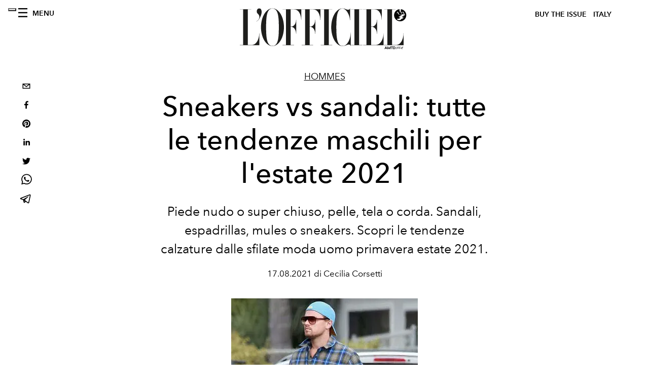

--- FILE ---
content_type: text/html; charset=utf-8
request_url: https://www.lofficielitalia.com/uomo/scarpe-uomo-estate-2021-mocassini-sandali-da-compare
body_size: 25527
content:
<!DOCTYPE html><html lang="it"><head><meta name="viewport" content="width=device-width"/><meta charSet="utf-8"/><title>Sneakers vs sandali: tutte le tendenze maschili per l&#x27;estate 2021</title><meta property="og:title" content="Sneakers vs sandali: tutte le tendenze maschili per l&#x27;estate 2021"/><meta name="twitter:title" content="Sneakers vs sandali: tutte le tendenze maschili per l&#x27;estate 2021"/><meta name="description" content="Scopri su L&#x27;Officiel Italia tutte le tendenze delle calzature maschili per l&#x27;estate 2021"/><meta property="og:description" content="Scopri su L&#x27;Officiel Italia tutte le tendenze delle calzature maschili per l&#x27;estate 2021"/><meta name="twitter:description" content="Scopri su L&#x27;Officiel Italia tutte le tendenze delle calzature maschili per l&#x27;estate 2021"/><meta property="og:image" content="https://www.datocms-assets.com/38011/1626884240-leonardo-dicaprio-sandali-uomo.jpg?auto=format&amp;fit=max&amp;w=1200"/><meta property="og:image:width" content="368"/><meta property="og:image:height" content="550"/><meta name="twitter:image" content="https://www.datocms-assets.com/38011/1626884240-leonardo-dicaprio-sandali-uomo.jpg?auto=format&amp;fit=max&amp;w=1200"/><meta property="og:locale" content="it"/><meta property="og:type" content="article"/><meta property="article:modified_time" content="2021-08-17T23:14:18Z"/><meta name="twitter:card" content="summary"/><meta name="robots" content="index,follow"/><meta property="og:url" content="https://www.lofficielitalia.com/uomo/scarpe-uomo-estate-2021-mocassini-sandali-da-compare"/><link rel="canonical" href="https://www.lofficielitalia.com/uomo/scarpe-uomo-estate-2021-mocassini-sandali-da-compare"/><script type="application/ld+json">{"@context":"https://schema.org","@type":"Article","datePublished":"2021-08-17T23:14:19.000Z","description":"Scopri su LOfficiel Italia tutte le tendenze delle calzature maschili per lestate 2021","mainEntityOfPage":{"@type":"WebPage","@id":"https://www.lofficielitalia.com/uomo/scarpe-uomo-estate-2021-mocassini-sandali-da-compare"},"headline":"Sneakers vs sandali: tutte le tendenze maschili per l&apos;estate 2021","image":["https://www.datocms-assets.com/38011/1626883839-leonardo-dicaprio-sandali-uomo.jpg?auto=format%2Ccompress&amp;cs=srgb"],"dateModified":"2021-08-17T23:14:18.000Z","author":{"@type":"Person","name":"Cecilia Corsetti"},"publisher":{"@type":"Organization","name":"L&amp;#39;Officiel","logo":{"@type":"ImageObject","url":"https://www.datocms-assets.com/39109/1615808428-logo-lofficiel-amtd.svg"}}}</script><meta name="next-head-count" content="20"/><link rel="apple-touch-icon" sizes="57x57" href="/favicon/apple-icon-57x57.png"/><link rel="apple-touch-icon" sizes="60x60" href="/favicon/apple-icon-60x60.png"/><link rel="apple-touch-icon" sizes="72x72" href="/favicon/apple-icon-72x72.png"/><link rel="apple-touch-icon" sizes="76x76" href="/favicon/apple-icon-76x76.png"/><link rel="apple-touch-icon" sizes="114x114" href="/favicon/apple-icon-114x114.png"/><link rel="apple-touch-icon" sizes="120x120" href="/favicon/apple-icon-120x120.png"/><link rel="apple-touch-icon" sizes="144x144" href="/favicon/apple-icon-144x144.png"/><link rel="apple-touch-icon" sizes="152x152" href="/favicon/apple-icon-152x152.png"/><link rel="apple-touch-icon" sizes="180x180" href="/favicon/apple-icon-180x180.png"/><link rel="icon" type="image/png" sizes="192x192" href="/favicon/android-icon-192x192.png"/><link rel="icon" type="image/png" sizes="32x32" href="/favicon/favicon-32x32.png"/><link rel="icon" type="image/png" sizes="96x96" href="/favicon/favicon-96x96.png"/><link rel="icon" type="image/png" sizes="16x16" href="/favicon/favicon-16x16.png"/><link rel="manifest" href="/favicon/site.webmanifest"/><link rel="mask-icon" href="/favicon/safari-pinned-tab.svg" color="#5bbad5"/><meta name="msapplication-TileColor" content="#da532c"/><meta name="msapplication-TileImage" content="/favicon/ms-icon-144x144.png"/><meta name="theme-color" content="#ffffff"/><meta name="facebook-domain-verification" content="vattsygppbqz2ai6tuq9fg1yg1oqp0"/><link rel="preload" href="/_next/static/css/9524f3da2e77b9e5.css" as="style"/><link rel="stylesheet" href="/_next/static/css/9524f3da2e77b9e5.css" data-n-g=""/><link rel="preload" href="/_next/static/css/f34c043da752bb32.css" as="style"/><link rel="stylesheet" href="/_next/static/css/f34c043da752bb32.css" data-n-p=""/><noscript data-n-css=""></noscript><script defer="" nomodule="" src="/_next/static/chunks/polyfills-5cd94c89d3acac5f.js"></script><script src="//imasdk.googleapis.com/js/sdkloader/ima3.js" defer="" data-nscript="beforeInteractive"></script><script defer="" src="/_next/static/chunks/204.67042251f087ef07.js"></script><script defer="" src="/_next/static/chunks/9163.a1894ce610469a41.js"></script><script defer="" src="/_next/static/chunks/4666.0d335492c00d4b96.js"></script><script defer="" src="/_next/static/chunks/496.fa5c5b0ac05ac2d8.js"></script><script defer="" src="/_next/static/chunks/8267.5009df45396d5c75.js"></script><script defer="" src="/_next/static/chunks/4707.8f2f1b7d9244fd6f.js"></script><script src="/_next/static/chunks/webpack-cf9a4ae00f5f9b58.js" defer=""></script><script src="/_next/static/chunks/framework-dc961b6aa6a4810b.js" defer=""></script><script src="/_next/static/chunks/main-dfcd317d421010e6.js" defer=""></script><script src="/_next/static/chunks/pages/_app-9186b87c4a7aeeb3.js" defer=""></script><script src="/_next/static/chunks/7617-5cb38018ccc43f91.js" defer=""></script><script src="/_next/static/chunks/1162-45850e036faad960.js" defer=""></script><script src="/_next/static/chunks/6130-e546692bcb79011a.js" defer=""></script><script src="/_next/static/chunks/8569-3d4b7cc46403b650.js" defer=""></script><script src="/_next/static/chunks/8812-604545594070dc6b.js" defer=""></script><script src="/_next/static/chunks/5195-00726dbaf63a3a50.js" defer=""></script><script src="/_next/static/chunks/pages/%5Bcategory%5D/%5Bslug%5D-367c6fd86bf0578a.js" defer=""></script><script src="/_next/static/a3ba5b07e31f3889b48d6c910a5bfccd6d3093c3/_buildManifest.js" defer=""></script><script src="/_next/static/a3ba5b07e31f3889b48d6c910a5bfccd6d3093c3/_ssgManifest.js" defer=""></script><script src="/_next/static/a3ba5b07e31f3889b48d6c910a5bfccd6d3093c3/_middlewareManifest.js" defer=""></script></head><body class="site-body body-main-channel"><noscript><iframe src="https://www.googletagmanager.com/ns.html?id=GTM-PKPXS46" height="0" width="0" style="display:none;visibility:hidden"></iframe></noscript><div id="__next" data-reactroot=""><nav class="site-header"><div class="adv--topdesktop"><div class="_iub_cs_activate-inline adunitContainer"><div class="adBox"></div></div></div><div class="site-header__background"><progress class="site-header__progress" max="0" value="0"></progress><div class="wrap"><div class="site-header__content"><div class="site-header__left"><a class="site-header__nav-button"><i class="icon--hamburger"></i><span>Menu</span></a></div><a class="site-header__logo" title="L&#x27;Officiel italy" href="/"><img alt="L&#x27;Officiel italy" title="L&#x27;Officiel italy" class="logo" src="/images/logo-lofficiel-amtd.svg" width="390" height="90"/><img alt="L&#x27;Officiel italy" title="L&#x27;Officiel italy" class="logo--rev" src="/images/logo-lofficiel-rev-amtd.svg" width="390" height="90"/></a><div class="site-header__right"><a class="site-header__tenants-button" style="margin-right:6px" href="/issues">Buy The Issue</a><a class="site-header__tenants-button">italy</a><a class="site-header__channels-button hidden--on-lap"><span class="text"><div class="hidden--on-lap">italy</div></span></a></div></div></div></div></nav><nav class="aside-nav" id="main-nav"><div class="aside-nav__header"><a class="aside-nav__header__closer" title="Close navigation menu"><i class="icon--cross icon--large"></i></a></div><div class="aside-nav__content"><div class="space--bottom-2"><form action="/cerca" class="form--with-inline-button"><div class="form__field"><input type="text" id="search-box-input" name="query" placeholder="Cerca" required=""/><label for="search-box-input" class="input--hidden">Cerca</label></div><button class="button--small button--compact" aria-label="Search button"><i class="icon--search"></i></button></form></div><div class="space--bottom-1"><h6 class="aside-nav__content__title">Categorie</h6></div><ul class="aside-nav__content__list"><li class="aside-nav__content__list__item"><a class="aside-nav__content__list__link" aria-label="Link for the category fashion" href="/categorie/fashion">Fashion</a></li><li class="aside-nav__content__list__item"><a class="aside-nav__content__list__link" aria-label="Link for the category uomo" href="/categorie/uomo">Hommes</a></li><li class="aside-nav__content__list__item"><a class="aside-nav__content__list__link" aria-label="Link for the category fashion-week" href="/categorie/fashion-week">Fashion Week</a></li><li class="aside-nav__content__list__item"><a class="aside-nav__content__list__link" aria-label="Link for the category pop-culture" href="/categorie/pop-culture">Pop culture</a></li><li class="aside-nav__content__list__item"><a class="aside-nav__content__list__link" aria-label="Link for the category news" href="/categorie/news">News</a></li><li class="aside-nav__content__list__item"><a class="aside-nav__content__list__link" aria-label="Link for the category interviste" href="/categorie/interviste">Interviste</a></li><li class="aside-nav__content__list__item"><a class="aside-nav__content__list__link" aria-label="Link for the category beauty" href="/categorie/beauty">Beauty</a></li><li class="aside-nav__content__list__item"><a class="aside-nav__content__list__link" aria-label="Link for the category food" href="/categorie/food">Food</a></li><li class="aside-nav__content__list__item"><a class="aside-nav__content__list__link" aria-label="Link for the category wellness" href="/categorie/wellness">Wellness</a></li><li class="aside-nav__content__list__item"><a class="aside-nav__content__list__link" aria-label="Link for the category musica" href="/categorie/musica">Musica</a></li><li class="aside-nav__content__list__item"><a class="aside-nav__content__list__link" aria-label="Link for the category lifestyle" href="/categorie/lifestyle">Lifestyle</a></li><li class="aside-nav__content__list__item"><a class="aside-nav__content__list__link" aria-label="Link for the category arte" href="/categorie/arte">L&#x27;Officiel Art</a></li><li class="aside-nav__content__list__item"><a class="aside-nav__content__list__link" aria-label="Link for the category tech-auto" href="/categorie/tech-auto">Tech e Auto</a></li><li class="aside-nav__content__list__item"><a class="aside-nav__content__list__link" aria-label="Link for the category design" href="/categorie/design">Design</a></li><li class="aside-nav__content__list__item"><a class="aside-nav__content__list__link" aria-label="Link for the category woman" href="/categorie/woman">Woman</a></li><li class="aside-nav__content__list__item"><a class="aside-nav__content__list__link" aria-label="Link for the category hommes-kinky" href="/categorie/hommes-kinky">HOMMES - KINKY</a></li><li class="aside-nav__content__list__item"><a class="aside-nav__content__list__link" aria-label="Link for the category watches" href="/categorie/watches">International Watch Review</a></li><li class="aside-nav__content__list__item"><a class="aside-nav__content__list__link" aria-label="Link for the category shopping" href="/categorie/shopping">Shopping</a></li><li class="aside-nav__content__list__item"><a class="aside-nav__content__list__link" aria-label="Link for the category libri" href="/categorie/libri">Libri</a></li><li class="aside-nav__content__list__item"><a class="aside-nav__content__list__link" aria-label="Link for the category video" href="/categorie/video">Video</a></li><li class="aside-nav__content__list__item"><a class="aside-nav__content__list__link" aria-label="Link for the category jewellery" href="/categorie/jewellery">Jewellery</a></li><li class="aside-nav__content__list__item"><a class="aside-nav__content__list__link" aria-label="Link for the category eventi" href="/categorie/eventi">Eventi</a></li><li class="aside-nav__content__list__item"><a class="aside-nav__content__list__link" aria-label="Link for the category viaggi" href="/categorie/viaggi">Viaggi</a></li><li class="aside-nav__content__list__item"><a class="aside-nav__content__list__link" aria-label="Link for the category audemars-piguet" href="/categorie/audemars-piguet">Audemars Piguet</a></li><li class="aside-nav__content__list__item"><a class="aside-nav__content__list__link" aria-label="Link for the category intermission" href="/categorie/intermission">Intermission</a></li><li class="aside-nav__content__list__item"><a href="https://www.lofficielcoffee.com" target="_blank" rel="noopener noreferrer" class="aside-nav__content__list__link" aria-label="L&#x27;Officiel Coffee">L&#x27;Officiel Coffee</a></li></ul></div><div class="aside-nav__footer"><div class="space--bottom-2"><div class="aside-nav__footer__logo"><span style="box-sizing:border-box;display:inline-block;overflow:hidden;width:initial;height:initial;background:none;opacity:1;border:0;margin:0;padding:0;position:relative;max-width:100%"><span style="box-sizing:border-box;display:block;width:initial;height:initial;background:none;opacity:1;border:0;margin:0;padding:0;max-width:100%"><img style="display:block;max-width:100%;width:initial;height:initial;background:none;opacity:1;border:0;margin:0;padding:0" alt="" aria-hidden="true" src="data:image/svg+xml,%3csvg%20xmlns=%27http://www.w3.org/2000/svg%27%20version=%271.1%27%20width=%27150%27%20height=%2734%27/%3e"/></span><img alt="L&#x27;Officiel italy" title="L&#x27;Officiel italy" src="[data-uri]" decoding="async" data-nimg="intrinsic" style="position:absolute;top:0;left:0;bottom:0;right:0;box-sizing:border-box;padding:0;border:none;margin:auto;display:block;width:0;height:0;min-width:100%;max-width:100%;min-height:100%;max-height:100%"/><noscript><img alt="L&#x27;Officiel italy" title="L&#x27;Officiel italy" srcSet="/images/logo-lofficiel-rev-amtd.svg 1x, /images/logo-lofficiel-rev-amtd.svg 2x" src="/images/logo-lofficiel-rev-amtd.svg" decoding="async" data-nimg="intrinsic" style="position:absolute;top:0;left:0;bottom:0;right:0;box-sizing:border-box;padding:0;border:none;margin:auto;display:block;width:0;height:0;min-width:100%;max-width:100%;min-height:100%;max-height:100%" loading="lazy"/></noscript></span></div></div><div class="space--bottom-1"><h6 class="aside-nav__footer__title"><a class="aside-nav__footer__title" href="/issues">Buy the Issue</a></h6><h6 class="aside-nav__footer__title space--bottom-2"><a class="aside-nav__footer__title" href="/contatti">Contatti</a></h6><h6 class="aside-nav__footer__title">Follow us</h6><ul class="aside-nav__footer__inline-list"><li class="aside-nav__footer__inline-list__item"><a href="https://www.facebook.com/LOfficielItalia/" target="_blank" rel="noopener noreferrer" class="aside-nav__footer__inline-list__link" aria-label="Link for social handle facebook"><span>facebook</span><i class="icon--facebook"></i></a></li><li class="aside-nav__footer__inline-list__item"><a href="https://www.instagram.com/lofficielitalia/" target="_blank" rel="noopener noreferrer" class="aside-nav__footer__inline-list__link" aria-label="Link for social handle instagram"><span>instagram</span><i class="icon--instagram"></i></a></li><li class="aside-nav__footer__inline-list__item"><a href="https://it.pinterest.com/lofficieli/" target="_blank" rel="noopener noreferrer" class="aside-nav__footer__inline-list__link" aria-label="Link for social handle pinterest"><span>pinterest</span><i class="icon--pinterest"></i></a></li></ul></div></div></nav><nav class="aside-nav aside-nav--right aside-nav--rev" id="tenants-nav"><div class="aside-nav__header"><a class="aside-nav__header__closer" title="Close navigation menu"><i class="icon--cross icon--large"></i></a></div><div class="aside-nav__content"><ul class="aside-nav__content__list"><li class="aside-nav__content__list__item"><a class="aside-nav__content__list__link" href="https://www.lofficiel.com.ar" target="_blank" rel="noopener noreferrer">argentina</a></li><li class="aside-nav__content__list__item"><a class="aside-nav__content__list__link" href="https://lofficielbaltic.com" target="_blank" rel="noopener noreferrer">baltic</a></li><li class="aside-nav__content__list__item"><a class="aside-nav__content__list__link" href="https://www.lofficiel.be" target="_blank" rel="noopener noreferrer">belgium</a></li><li class="aside-nav__content__list__item"><a class="aside-nav__content__list__link" href="https://www.revistalofficiel.com.br" target="_blank" rel="noopener noreferrer">brazil</a></li><li class="aside-nav__content__list__item"><a class="aside-nav__content__list__link" href="https://www.lofficiel-canada.com" target="_blank" rel="noopener noreferrer">canada</a></li><li class="aside-nav__content__list__item"><a class="aside-nav__content__list__link" href="https://www.lofficielchile.com" target="_blank" rel="noopener noreferrer">chile</a></li><li class="aside-nav__content__list__item"><a class="aside-nav__content__list__link" href="https://www.lofficiel.com" target="_blank" rel="noopener noreferrer">france</a></li><li class="aside-nav__content__list__item"><a class="aside-nav__content__list__link" href="https://www.lofficiel.com/categories/french-riviera" target="_blank" rel="noopener noreferrer">france riviera</a></li><li class="aside-nav__content__list__item"><a class="aside-nav__content__list__link" href="https://www.lofficielhk.com" target="_blank" rel="noopener noreferrer">hong kong sar</a></li><li class="aside-nav__content__list__item"><a class="aside-nav__content__list__link" href="https://www.lofficielibiza.com" target="_blank" rel="noopener noreferrer">ibiza</a></li><li class="aside-nav__content__list__item"><a class="aside-nav__content__list__link" href="https://www.lofficielitalia.com" target="_blank" rel="noopener noreferrer">italy</a></li><li class="aside-nav__content__list__item"><a class="aside-nav__content__list__link" href="https://www.lofficieljapan.com" target="_blank" rel="noopener noreferrer">japan</a></li><li class="aside-nav__content__list__item"><a class="aside-nav__content__list__link" href="https://www.lofficielkorea.com" target="_blank" rel="noopener noreferrer">korea</a></li><li class="aside-nav__content__list__item"><a class="aside-nav__content__list__link" href="https://lofficielbaltic.com/lv" target="_blank" rel="noopener noreferrer">latvia</a></li><li class="aside-nav__content__list__item"><a class="aside-nav__content__list__link" href="https://www.lofficielmalaysia.com" target="_blank" rel="noopener noreferrer">malaysia</a></li><li class="aside-nav__content__list__item"><a class="aside-nav__content__list__link" href="https://www.hommesmalaysia.com" target="_blank" rel="noopener noreferrer">malaysia hommes</a></li><li class="aside-nav__content__list__item"><a class="aside-nav__content__list__link" href="https://www.lofficielmexico.com" target="_blank" rel="noopener noreferrer">mexico</a></li><li class="aside-nav__content__list__item"><a class="aside-nav__content__list__link" href="https://www.lofficielmonaco.com/" target="_blank" rel="noopener noreferrer">monaco</a></li><li class="aside-nav__content__list__item"><a class="aside-nav__content__list__link" href="https://www.lofficielph.com" target="_blank" rel="noopener noreferrer">philippines</a></li><li class="aside-nav__content__list__item"><a class="aside-nav__content__list__link" href="https://www.lofficielsingapore.com" target="_blank" rel="noopener noreferrer">singapore</a></li><li class="aside-nav__content__list__item"><a class="aside-nav__content__list__link" href="https://www.hommessingapore.com" target="_blank" rel="noopener noreferrer">singapore hommes</a></li><li class="aside-nav__content__list__item"><a class="aside-nav__content__list__link" href="https://www.lofficiel.es" target="_blank" rel="noopener noreferrer">spain</a></li><li class="aside-nav__content__list__item"><a class="aside-nav__content__list__link" href="https://www.lofficielstbarth.com" target="_blank" rel="noopener noreferrer">st. barth</a></li><li class="aside-nav__content__list__item"><a class="aside-nav__content__list__link" href="https://www.lofficiel.ch" target="_blank" rel="noopener noreferrer">switzerland</a></li><li class="aside-nav__content__list__item"><a class="aside-nav__content__list__link" href="https://www.lofficiel.com.tr" target="_blank" rel="noopener noreferrer">turkey</a></li><li class="aside-nav__content__list__item"><a class="aside-nav__content__list__link" href="https://www.lofficiel.co.uk" target="_blank" rel="noopener noreferrer">uk</a></li><li class="aside-nav__content__list__item"><a class="aside-nav__content__list__link" href="https://www.lofficielusa.com" target="_blank" rel="noopener noreferrer">usa</a></li><li class="aside-nav__content__list__item"><a class="aside-nav__content__list__link" href="https://www.lofficielvietnam.com/" target="_blank" rel="noopener noreferrer">vietnam</a></li></ul></div></nav><main class="site-content" style="background-color:white"><div class="wrap--on-fullhd"><div class="site-background"><div class="wrap--full"><div class="site-content__spacer"><article class="article-layout"><aside class="article-layout__left"><div class="article-layout__toolbar"><div class="article-layout__toolbar__item"><div class="social-share-button"><button aria-label="email" class="react-share__ShareButton" style="background-color:transparent;border:none;padding:0;font:inherit;color:inherit;cursor:pointer"><svg viewBox="0 0 64 64" width="32" height="32"><rect width="64" height="64" rx="0" ry="0" fill="#7f7f7f" style="fill:white"></rect><path d="M17,22v20h30V22H17z M41.1,25L32,32.1L22.9,25H41.1z M20,39V26.6l12,9.3l12-9.3V39H20z" fill="black"></path></svg></button><button aria-label="facebook" class="react-share__ShareButton" style="background-color:transparent;border:none;padding:0;font:inherit;color:inherit;cursor:pointer"><svg viewBox="0 0 64 64" width="32" height="32"><rect width="64" height="64" rx="0" ry="0" fill="#3b5998" style="fill:white"></rect><path d="M34.1,47V33.3h4.6l0.7-5.3h-5.3v-3.4c0-1.5,0.4-2.6,2.6-2.6l2.8,0v-4.8c-0.5-0.1-2.2-0.2-4.1-0.2 c-4.1,0-6.9,2.5-6.9,7V28H24v5.3h4.6V47H34.1z" fill="black"></path></svg></button><button aria-label="pinterest" class="react-share__ShareButton" style="background-color:transparent;border:none;padding:0;font:inherit;color:inherit;cursor:pointer"><svg viewBox="0 0 64 64" width="32" height="32"><rect width="64" height="64" rx="0" ry="0" fill="#cb2128" style="fill:white"></rect><path d="M32,16c-8.8,0-16,7.2-16,16c0,6.6,3.9,12.2,9.6,14.7c0-1.1,0-2.5,0.3-3.7 c0.3-1.3,2.1-8.7,2.1-8.7s-0.5-1-0.5-2.5c0-2.4,1.4-4.1,3.1-4.1c1.5,0,2.2,1.1,2.2,2.4c0,1.5-0.9,3.7-1.4,5.7 c-0.4,1.7,0.9,3.1,2.5,3.1c3,0,5.1-3.9,5.1-8.5c0-3.5-2.4-6.1-6.7-6.1c-4.9,0-7.9,3.6-7.9,7.7c0,1.4,0.4,2.4,1.1,3.1 c0.3,0.3,0.3,0.5,0.2,0.9c-0.1,0.3-0.3,1-0.3,1.3c-0.1,0.4-0.4,0.6-0.8,0.4c-2.2-0.9-3.3-3.4-3.3-6.1c0-4.5,3.8-10,11.4-10 c6.1,0,10.1,4.4,10.1,9.2c0,6.3-3.5,11-8.6,11c-1.7,0-3.4-0.9-3.9-2c0,0-0.9,3.7-1.1,4.4c-0.3,1.2-1,2.5-1.6,3.4 c1.4,0.4,3,0.7,4.5,0.7c8.8,0,16-7.2,16-16C48,23.2,40.8,16,32,16z" fill="black"></path></svg></button><button aria-label="linkedin" class="react-share__ShareButton" style="background-color:transparent;border:none;padding:0;font:inherit;color:inherit;cursor:pointer"><svg viewBox="0 0 64 64" width="32" height="32"><rect width="64" height="64" rx="0" ry="0" fill="#007fb1" style="fill:white"></rect><path d="M20.4,44h5.4V26.6h-5.4V44z M23.1,18c-1.7,0-3.1,1.4-3.1,3.1c0,1.7,1.4,3.1,3.1,3.1 c1.7,0,3.1-1.4,3.1-3.1C26.2,19.4,24.8,18,23.1,18z M39.5,26.2c-2.6,0-4.4,1.4-5.1,2.8h-0.1v-2.4h-5.2V44h5.4v-8.6 c0-2.3,0.4-4.5,3.2-4.5c2.8,0,2.8,2.6,2.8,4.6V44H46v-9.5C46,29.8,45,26.2,39.5,26.2z" fill="black"></path></svg></button><button aria-label="twitter" class="react-share__ShareButton" style="background-color:transparent;border:none;padding:0;font:inherit;color:inherit;cursor:pointer"><svg viewBox="0 0 64 64" width="32" height="32"><rect width="64" height="64" rx="0" ry="0" fill="#00aced" style="fill:white"></rect><path d="M48,22.1c-1.2,0.5-2.4,0.9-3.8,1c1.4-0.8,2.4-2.1,2.9-3.6c-1.3,0.8-2.7,1.3-4.2,1.6 C41.7,19.8,40,19,38.2,19c-3.6,0-6.6,2.9-6.6,6.6c0,0.5,0.1,1,0.2,1.5c-5.5-0.3-10.3-2.9-13.5-6.9c-0.6,1-0.9,2.1-0.9,3.3 c0,2.3,1.2,4.3,2.9,5.5c-1.1,0-2.1-0.3-3-0.8c0,0,0,0.1,0,0.1c0,3.2,2.3,5.8,5.3,6.4c-0.6,0.1-1.1,0.2-1.7,0.2c-0.4,0-0.8,0-1.2-0.1 c0.8,2.6,3.3,4.5,6.1,4.6c-2.2,1.8-5.1,2.8-8.2,2.8c-0.5,0-1.1,0-1.6-0.1c2.9,1.9,6.4,2.9,10.1,2.9c12.1,0,18.7-10,18.7-18.7 c0-0.3,0-0.6,0-0.8C46,24.5,47.1,23.4,48,22.1z" fill="black"></path></svg></button><button aria-label="whatsapp" class="react-share__ShareButton" style="background-color:transparent;border:none;padding:0;font:inherit;color:inherit;cursor:pointer"><svg viewBox="0 0 64 64" width="32" height="32"><rect width="64" height="64" rx="0" ry="0" fill="#25D366" style="fill:white"></rect><path d="m42.32286,33.93287c-0.5178,-0.2589 -3.04726,-1.49644 -3.52105,-1.66732c-0.4712,-0.17346 -0.81554,-0.2589 -1.15987,0.2589c-0.34175,0.51004 -1.33075,1.66474 -1.63108,2.00648c-0.30032,0.33658 -0.60064,0.36247 -1.11327,0.12945c-0.5178,-0.2589 -2.17994,-0.80259 -4.14759,-2.56312c-1.53269,-1.37217 -2.56312,-3.05503 -2.86603,-3.57283c-0.30033,-0.5178 -0.03366,-0.80259 0.22524,-1.06149c0.23301,-0.23301 0.5178,-0.59547 0.7767,-0.90616c0.25372,-0.31068 0.33657,-0.5178 0.51262,-0.85437c0.17088,-0.36246 0.08544,-0.64725 -0.04402,-0.90615c-0.12945,-0.2589 -1.15987,-2.79613 -1.58964,-3.80584c-0.41424,-1.00971 -0.84142,-0.88027 -1.15987,-0.88027c-0.29773,-0.02588 -0.64208,-0.02588 -0.98382,-0.02588c-0.34693,0 -0.90616,0.12945 -1.37736,0.62136c-0.4712,0.5178 -1.80194,1.76053 -1.80194,4.27186c0,2.51134 1.84596,4.945 2.10227,5.30747c0.2589,0.33657 3.63497,5.51458 8.80262,7.74113c1.23237,0.5178 2.1903,0.82848 2.94111,1.08738c1.23237,0.38836 2.35599,0.33657 3.24402,0.20712c0.99159,-0.15534 3.04985,-1.24272 3.47963,-2.45956c0.44013,-1.21683 0.44013,-2.22654 0.31068,-2.45955c-0.12945,-0.23301 -0.46601,-0.36247 -0.98382,-0.59548m-9.40068,12.84407l-0.02589,0c-3.05503,0 -6.08417,-0.82849 -8.72495,-2.38189l-0.62136,-0.37023l-6.47252,1.68286l1.73463,-6.29129l-0.41424,-0.64725c-1.70875,-2.71846 -2.6149,-5.85116 -2.6149,-9.07706c0,-9.39809 7.68934,-17.06155 17.15993,-17.06155c4.58253,0 8.88029,1.78642 12.11655,5.02268c3.23625,3.21036 5.02267,7.50812 5.02267,12.06476c-0.0078,9.3981 -7.69712,17.06155 -17.14699,17.06155m14.58906,-31.58846c-3.93529,-3.80584 -9.1133,-5.95471 -14.62789,-5.95471c-11.36055,0 -20.60848,9.2065 -20.61625,20.52564c0,3.61684 0.94757,7.14565 2.75211,10.26282l-2.92557,10.63564l10.93337,-2.85309c3.0136,1.63108 6.4052,2.4958 9.85634,2.49839l0.01037,0c11.36574,0 20.61884,-9.2091 20.62403,-20.53082c0,-5.48093 -2.14111,-10.64081 -6.03239,-14.51915" fill="black"></path></svg></button><button aria-label="telegram" class="react-share__ShareButton" style="background-color:transparent;border:none;padding:0;font:inherit;color:inherit;cursor:pointer"><svg viewBox="0 0 64 64" width="32" height="32"><rect width="64" height="64" rx="0" ry="0" fill="#37aee2" style="fill:white"></rect><path d="m45.90873,15.44335c-0.6901,-0.0281 -1.37668,0.14048 -1.96142,0.41265c-0.84989,0.32661 -8.63939,3.33986 -16.5237,6.39174c-3.9685,1.53296 -7.93349,3.06593 -10.98537,4.24067c-3.05012,1.1765 -5.34694,2.05098 -5.4681,2.09312c-0.80775,0.28096 -1.89996,0.63566 -2.82712,1.72788c-0.23354,0.27218 -0.46884,0.62161 -0.58825,1.10275c-0.11941,0.48114 -0.06673,1.09222 0.16682,1.5716c0.46533,0.96052 1.25376,1.35737 2.18443,1.71383c3.09051,0.99037 6.28638,1.93508 8.93263,2.8236c0.97632,3.44171 1.91401,6.89571 2.84116,10.34268c0.30554,0.69185 0.97105,0.94823 1.65764,0.95525l-0.00351,0.03512c0,0 0.53908,0.05268 1.06412,-0.07375c0.52679,-0.12292 1.18879,-0.42846 1.79109,-0.99212c0.662,-0.62161 2.45836,-2.38812 3.47683,-3.38552l7.6736,5.66477l0.06146,0.03512c0,0 0.84989,0.59703 2.09312,0.68132c0.62161,0.04214 1.4399,-0.07726 2.14229,-0.59176c0.70766,-0.51626 1.1765,-1.34683 1.396,-2.29506c0.65673,-2.86224 5.00979,-23.57745 5.75257,-27.00686l-0.02107,0.08077c0.51977,-1.93157 0.32837,-3.70159 -0.87096,-4.74991c-0.60054,-0.52152 -1.2924,-0.7498 -1.98425,-0.77965l0,0.00176zm-0.2072,3.29069c0.04741,0.0439 0.0439,0.0439 0.00351,0.04741c-0.01229,-0.00351 0.14048,0.2072 -0.15804,1.32576l-0.01229,0.04214l-0.00878,0.03863c-0.75858,3.50668 -5.15554,24.40802 -5.74203,26.96472c-0.08077,0.34417 -0.11414,0.31959 -0.09482,0.29852c-0.1756,-0.02634 -0.50045,-0.16506 -0.52679,-0.1756l-13.13468,-9.70175c4.4988,-4.33199 9.09945,-8.25307 13.744,-12.43229c0.8218,-0.41265 0.68483,-1.68573 -0.29852,-1.70681c-1.04305,0.24584 -1.92279,0.99564 -2.8798,1.47502c-5.49971,3.2626 -11.11882,6.13186 -16.55882,9.49279c-2.792,-0.97105 -5.57873,-1.77704 -8.15298,-2.57601c2.2336,-0.89555 4.00889,-1.55579 5.75608,-2.23009c3.05188,-1.1765 7.01687,-2.7042 10.98537,-4.24067c7.94051,-3.06944 15.92667,-6.16346 16.62028,-6.43037l0.05619,-0.02283l0.05268,-0.02283c0.19316,-0.0878 0.30378,-0.09658 0.35471,-0.10009c0,0 -0.01756,-0.05795 -0.00351,-0.04566l-0.00176,0zm-20.91715,22.0638l2.16687,1.60145c-0.93418,0.91311 -1.81743,1.77353 -2.45485,2.38812l0.28798,-3.98957" fill="black"></path></svg></button></div></div></div><div class="adv--left-sidebar"><div class="_iub_cs_activate-inline adunitContainer"><div class="adBox"></div></div></div></aside><section class="article-layout__main"><div class="space--bottom-3"><header class="hero--center"><div class="hero__body"><a class="hero__pretitle" title="Hommes" href="/categorie/uomo">Hommes</a><h1 class="hero__title">Sneakers vs sandali: tutte le tendenze maschili per l&#x27;estate 2021</h1><div class="hero__text"><p>Piede nudo o super chiuso, pelle, tela o corda. Sandali, espadrillas, mules o sneakers. Scopri le tendenze calzature dalle sfilate moda uomo primavera estate 2021.</p></div><div class="hero__footer">17.08.2021 di Cecilia Corsetti</div><div class="hero__toolbar"><div class="hero__toolbar__item"><div class="social-share-button"><button aria-label="email" class="react-share__ShareButton" style="background-color:transparent;border:none;padding:0;font:inherit;color:inherit;cursor:pointer"><svg viewBox="0 0 64 64" width="32" height="32"><rect width="64" height="64" rx="0" ry="0" fill="#7f7f7f" style="fill:white"></rect><path d="M17,22v20h30V22H17z M41.1,25L32,32.1L22.9,25H41.1z M20,39V26.6l12,9.3l12-9.3V39H20z" fill="black"></path></svg></button><button aria-label="facebook" class="react-share__ShareButton" style="background-color:transparent;border:none;padding:0;font:inherit;color:inherit;cursor:pointer"><svg viewBox="0 0 64 64" width="32" height="32"><rect width="64" height="64" rx="0" ry="0" fill="#3b5998" style="fill:white"></rect><path d="M34.1,47V33.3h4.6l0.7-5.3h-5.3v-3.4c0-1.5,0.4-2.6,2.6-2.6l2.8,0v-4.8c-0.5-0.1-2.2-0.2-4.1-0.2 c-4.1,0-6.9,2.5-6.9,7V28H24v5.3h4.6V47H34.1z" fill="black"></path></svg></button><button aria-label="pinterest" class="react-share__ShareButton" style="background-color:transparent;border:none;padding:0;font:inherit;color:inherit;cursor:pointer"><svg viewBox="0 0 64 64" width="32" height="32"><rect width="64" height="64" rx="0" ry="0" fill="#cb2128" style="fill:white"></rect><path d="M32,16c-8.8,0-16,7.2-16,16c0,6.6,3.9,12.2,9.6,14.7c0-1.1,0-2.5,0.3-3.7 c0.3-1.3,2.1-8.7,2.1-8.7s-0.5-1-0.5-2.5c0-2.4,1.4-4.1,3.1-4.1c1.5,0,2.2,1.1,2.2,2.4c0,1.5-0.9,3.7-1.4,5.7 c-0.4,1.7,0.9,3.1,2.5,3.1c3,0,5.1-3.9,5.1-8.5c0-3.5-2.4-6.1-6.7-6.1c-4.9,0-7.9,3.6-7.9,7.7c0,1.4,0.4,2.4,1.1,3.1 c0.3,0.3,0.3,0.5,0.2,0.9c-0.1,0.3-0.3,1-0.3,1.3c-0.1,0.4-0.4,0.6-0.8,0.4c-2.2-0.9-3.3-3.4-3.3-6.1c0-4.5,3.8-10,11.4-10 c6.1,0,10.1,4.4,10.1,9.2c0,6.3-3.5,11-8.6,11c-1.7,0-3.4-0.9-3.9-2c0,0-0.9,3.7-1.1,4.4c-0.3,1.2-1,2.5-1.6,3.4 c1.4,0.4,3,0.7,4.5,0.7c8.8,0,16-7.2,16-16C48,23.2,40.8,16,32,16z" fill="black"></path></svg></button><button aria-label="linkedin" class="react-share__ShareButton" style="background-color:transparent;border:none;padding:0;font:inherit;color:inherit;cursor:pointer"><svg viewBox="0 0 64 64" width="32" height="32"><rect width="64" height="64" rx="0" ry="0" fill="#007fb1" style="fill:white"></rect><path d="M20.4,44h5.4V26.6h-5.4V44z M23.1,18c-1.7,0-3.1,1.4-3.1,3.1c0,1.7,1.4,3.1,3.1,3.1 c1.7,0,3.1-1.4,3.1-3.1C26.2,19.4,24.8,18,23.1,18z M39.5,26.2c-2.6,0-4.4,1.4-5.1,2.8h-0.1v-2.4h-5.2V44h5.4v-8.6 c0-2.3,0.4-4.5,3.2-4.5c2.8,0,2.8,2.6,2.8,4.6V44H46v-9.5C46,29.8,45,26.2,39.5,26.2z" fill="black"></path></svg></button><button aria-label="twitter" class="react-share__ShareButton" style="background-color:transparent;border:none;padding:0;font:inherit;color:inherit;cursor:pointer"><svg viewBox="0 0 64 64" width="32" height="32"><rect width="64" height="64" rx="0" ry="0" fill="#00aced" style="fill:white"></rect><path d="M48,22.1c-1.2,0.5-2.4,0.9-3.8,1c1.4-0.8,2.4-2.1,2.9-3.6c-1.3,0.8-2.7,1.3-4.2,1.6 C41.7,19.8,40,19,38.2,19c-3.6,0-6.6,2.9-6.6,6.6c0,0.5,0.1,1,0.2,1.5c-5.5-0.3-10.3-2.9-13.5-6.9c-0.6,1-0.9,2.1-0.9,3.3 c0,2.3,1.2,4.3,2.9,5.5c-1.1,0-2.1-0.3-3-0.8c0,0,0,0.1,0,0.1c0,3.2,2.3,5.8,5.3,6.4c-0.6,0.1-1.1,0.2-1.7,0.2c-0.4,0-0.8,0-1.2-0.1 c0.8,2.6,3.3,4.5,6.1,4.6c-2.2,1.8-5.1,2.8-8.2,2.8c-0.5,0-1.1,0-1.6-0.1c2.9,1.9,6.4,2.9,10.1,2.9c12.1,0,18.7-10,18.7-18.7 c0-0.3,0-0.6,0-0.8C46,24.5,47.1,23.4,48,22.1z" fill="black"></path></svg></button><button aria-label="whatsapp" class="react-share__ShareButton" style="background-color:transparent;border:none;padding:0;font:inherit;color:inherit;cursor:pointer"><svg viewBox="0 0 64 64" width="32" height="32"><rect width="64" height="64" rx="0" ry="0" fill="#25D366" style="fill:white"></rect><path d="m42.32286,33.93287c-0.5178,-0.2589 -3.04726,-1.49644 -3.52105,-1.66732c-0.4712,-0.17346 -0.81554,-0.2589 -1.15987,0.2589c-0.34175,0.51004 -1.33075,1.66474 -1.63108,2.00648c-0.30032,0.33658 -0.60064,0.36247 -1.11327,0.12945c-0.5178,-0.2589 -2.17994,-0.80259 -4.14759,-2.56312c-1.53269,-1.37217 -2.56312,-3.05503 -2.86603,-3.57283c-0.30033,-0.5178 -0.03366,-0.80259 0.22524,-1.06149c0.23301,-0.23301 0.5178,-0.59547 0.7767,-0.90616c0.25372,-0.31068 0.33657,-0.5178 0.51262,-0.85437c0.17088,-0.36246 0.08544,-0.64725 -0.04402,-0.90615c-0.12945,-0.2589 -1.15987,-2.79613 -1.58964,-3.80584c-0.41424,-1.00971 -0.84142,-0.88027 -1.15987,-0.88027c-0.29773,-0.02588 -0.64208,-0.02588 -0.98382,-0.02588c-0.34693,0 -0.90616,0.12945 -1.37736,0.62136c-0.4712,0.5178 -1.80194,1.76053 -1.80194,4.27186c0,2.51134 1.84596,4.945 2.10227,5.30747c0.2589,0.33657 3.63497,5.51458 8.80262,7.74113c1.23237,0.5178 2.1903,0.82848 2.94111,1.08738c1.23237,0.38836 2.35599,0.33657 3.24402,0.20712c0.99159,-0.15534 3.04985,-1.24272 3.47963,-2.45956c0.44013,-1.21683 0.44013,-2.22654 0.31068,-2.45955c-0.12945,-0.23301 -0.46601,-0.36247 -0.98382,-0.59548m-9.40068,12.84407l-0.02589,0c-3.05503,0 -6.08417,-0.82849 -8.72495,-2.38189l-0.62136,-0.37023l-6.47252,1.68286l1.73463,-6.29129l-0.41424,-0.64725c-1.70875,-2.71846 -2.6149,-5.85116 -2.6149,-9.07706c0,-9.39809 7.68934,-17.06155 17.15993,-17.06155c4.58253,0 8.88029,1.78642 12.11655,5.02268c3.23625,3.21036 5.02267,7.50812 5.02267,12.06476c-0.0078,9.3981 -7.69712,17.06155 -17.14699,17.06155m14.58906,-31.58846c-3.93529,-3.80584 -9.1133,-5.95471 -14.62789,-5.95471c-11.36055,0 -20.60848,9.2065 -20.61625,20.52564c0,3.61684 0.94757,7.14565 2.75211,10.26282l-2.92557,10.63564l10.93337,-2.85309c3.0136,1.63108 6.4052,2.4958 9.85634,2.49839l0.01037,0c11.36574,0 20.61884,-9.2091 20.62403,-20.53082c0,-5.48093 -2.14111,-10.64081 -6.03239,-14.51915" fill="black"></path></svg></button><button aria-label="telegram" class="react-share__ShareButton" style="background-color:transparent;border:none;padding:0;font:inherit;color:inherit;cursor:pointer"><svg viewBox="0 0 64 64" width="32" height="32"><rect width="64" height="64" rx="0" ry="0" fill="#37aee2" style="fill:white"></rect><path d="m45.90873,15.44335c-0.6901,-0.0281 -1.37668,0.14048 -1.96142,0.41265c-0.84989,0.32661 -8.63939,3.33986 -16.5237,6.39174c-3.9685,1.53296 -7.93349,3.06593 -10.98537,4.24067c-3.05012,1.1765 -5.34694,2.05098 -5.4681,2.09312c-0.80775,0.28096 -1.89996,0.63566 -2.82712,1.72788c-0.23354,0.27218 -0.46884,0.62161 -0.58825,1.10275c-0.11941,0.48114 -0.06673,1.09222 0.16682,1.5716c0.46533,0.96052 1.25376,1.35737 2.18443,1.71383c3.09051,0.99037 6.28638,1.93508 8.93263,2.8236c0.97632,3.44171 1.91401,6.89571 2.84116,10.34268c0.30554,0.69185 0.97105,0.94823 1.65764,0.95525l-0.00351,0.03512c0,0 0.53908,0.05268 1.06412,-0.07375c0.52679,-0.12292 1.18879,-0.42846 1.79109,-0.99212c0.662,-0.62161 2.45836,-2.38812 3.47683,-3.38552l7.6736,5.66477l0.06146,0.03512c0,0 0.84989,0.59703 2.09312,0.68132c0.62161,0.04214 1.4399,-0.07726 2.14229,-0.59176c0.70766,-0.51626 1.1765,-1.34683 1.396,-2.29506c0.65673,-2.86224 5.00979,-23.57745 5.75257,-27.00686l-0.02107,0.08077c0.51977,-1.93157 0.32837,-3.70159 -0.87096,-4.74991c-0.60054,-0.52152 -1.2924,-0.7498 -1.98425,-0.77965l0,0.00176zm-0.2072,3.29069c0.04741,0.0439 0.0439,0.0439 0.00351,0.04741c-0.01229,-0.00351 0.14048,0.2072 -0.15804,1.32576l-0.01229,0.04214l-0.00878,0.03863c-0.75858,3.50668 -5.15554,24.40802 -5.74203,26.96472c-0.08077,0.34417 -0.11414,0.31959 -0.09482,0.29852c-0.1756,-0.02634 -0.50045,-0.16506 -0.52679,-0.1756l-13.13468,-9.70175c4.4988,-4.33199 9.09945,-8.25307 13.744,-12.43229c0.8218,-0.41265 0.68483,-1.68573 -0.29852,-1.70681c-1.04305,0.24584 -1.92279,0.99564 -2.8798,1.47502c-5.49971,3.2626 -11.11882,6.13186 -16.55882,9.49279c-2.792,-0.97105 -5.57873,-1.77704 -8.15298,-2.57601c2.2336,-0.89555 4.00889,-1.55579 5.75608,-2.23009c3.05188,-1.1765 7.01687,-2.7042 10.98537,-4.24067c7.94051,-3.06944 15.92667,-6.16346 16.62028,-6.43037l0.05619,-0.02283l0.05268,-0.02283c0.19316,-0.0878 0.30378,-0.09658 0.35471,-0.10009c0,0 -0.01756,-0.05795 -0.00351,-0.04566l-0.00176,0zm-20.91715,22.0638l2.16687,1.60145c-0.93418,0.91311 -1.81743,1.77353 -2.45485,2.38812l0.28798,-3.98957" fill="black"></path></svg></button></div></div></div></div><figure class="article-layout__figure--extra-wrap"><span style="box-sizing:border-box;display:inline-block;overflow:hidden;width:initial;height:initial;background:none;opacity:1;border:0;margin:0;padding:0;position:relative;max-width:100%"><span style="box-sizing:border-box;display:block;width:initial;height:initial;background:none;opacity:1;border:0;margin:0;padding:0;max-width:100%"><img style="display:block;max-width:100%;width:initial;height:initial;background:none;opacity:1;border:0;margin:0;padding:0" alt="" aria-hidden="true" src="data:image/svg+xml,%3csvg%20xmlns=%27http://www.w3.org/2000/svg%27%20version=%271.1%27%20width=%27368%27%20height=%27550%27/%3e"/></span><img alt="In foto l&#x27;attoreLeonardo DiCaprio " src="[data-uri]" decoding="async" data-nimg="intrinsic" style="position:absolute;top:0;left:0;bottom:0;right:0;box-sizing:border-box;padding:0;border:none;margin:auto;display:block;width:0;height:0;min-width:100%;max-width:100%;min-height:100%;max-height:100%;filter:blur(20px);background-size:cover;background-image:url(&quot;[data-uri]&quot;);background-position:0% 0%"/><noscript><img alt="In foto l&#x27;attoreLeonardo DiCaprio " srcSet="/_next/image?url=https%3A%2F%2Fwww.datocms-assets.com%2F38011%2F1626883839-leonardo-dicaprio-sandali-uomo.jpg%3Fauto%3Dformat%252Ccompress%26cs%3Dsrgb&amp;w=384&amp;q=75 1x, /_next/image?url=https%3A%2F%2Fwww.datocms-assets.com%2F38011%2F1626883839-leonardo-dicaprio-sandali-uomo.jpg%3Fauto%3Dformat%252Ccompress%26cs%3Dsrgb&amp;w=750&amp;q=75 2x" src="/_next/image?url=https%3A%2F%2Fwww.datocms-assets.com%2F38011%2F1626883839-leonardo-dicaprio-sandali-uomo.jpg%3Fauto%3Dformat%252Ccompress%26cs%3Dsrgb&amp;w=750&amp;q=75" decoding="async" data-nimg="intrinsic" style="position:absolute;top:0;left:0;bottom:0;right:0;box-sizing:border-box;padding:0;border:none;margin:auto;display:block;width:0;height:0;min-width:100%;max-width:100%;min-height:100%;max-height:100%" loading="lazy"/></noscript></span></figure><div class="wrap"><figcaption class="figure-caption">Leonardo DiCaprio </figcaption></div><div class="space--both-2"><div class="adv--topdesktop"><div class="article-layout__figure--extra-wrap _iub_cs_activate-inline adunitContainer"><div class="adBox"></div></div></div></div></header></div><div class="space--both-4 article-layout__figure--extra-wrap"><div class="adv--topdesktop"><div class="_iub_cs_activate-inline adv--mobile-250-mobile adunitContainer"><div class="adBox"></div></div></div></div><section><div class=""><div class="_iub_cs_activate-inline adv--mobile-250-mobile adunitContainer"><div class="adBox"></div></div></div><div class=""><div class="_iub_cs_activate-inline adv--mobile-250-mobile adunitContainer"><div class="adBox"></div></div></div><div class=""><div class="_iub_cs_activate-inline adv--mobile-250-mobile adunitContainer"><div class="adBox"></div></div></div><div class="adv--topdesktop space--bottom-2"><div class="_iub_cs_activate-inline adunitContainer"><div class="adBox"></div></div></div></section><section class="padding--bottom-2"><h3 class="section-header__title">Tags</h3><div class="tags-list"><a class="tags-list__item" href="/tags/estate">Estate</a><a class="tags-list__item" href="/tags/estate2021">estate2021</a><a class="tags-list__item" href="/tags/trends">Trends</a></div></section></section><aside class="article-layout__right"><div class="adv--right-sidebar"><div class="_iub_cs_activate-inline adunitContainer"><div class="adBox"></div></div></div></aside></article></div></div></div></div><div class="site-background"><div class="wrap"><div class="section-header"><h2 class="section-header__title">Articoli correlati</h2></div></div><div class="wrap--on-lap"><div class="grid" style="display:block"><div class="grid__item lap-4-12"><div class="space--bottom-1-on-lap"><a class="stack" href="/uomo/brand-gioielli-uomo-estate-2021"><div class="stack__image"><span style="box-sizing:border-box;display:block;overflow:hidden;width:initial;height:initial;background:none;opacity:1;border:0;margin:0;padding:0;position:absolute;top:0;left:0;bottom:0;right:0"><img alt="person human sunglasses accessories accessory face man glasses" src="[data-uri]" decoding="async" data-nimg="fill" style="position:absolute;top:0;left:0;bottom:0;right:0;box-sizing:border-box;padding:0;border:none;margin:auto;display:block;width:0;height:0;min-width:100%;max-width:100%;min-height:100%;max-height:100%;object-fit:cover"/><noscript><img alt="person human sunglasses accessories accessory face man glasses" sizes="100vw" srcSet="/_next/image?url=https%3A%2F%2Fwww.datocms-assets.com%2F38011%2F1626337558-1626203580-mens-jewelry-brands.jpg%3Fauto%3Dformat%252Ccompress%26cs%3Dsrgb%26fit%3Dcrop%26h%3D660%26w%3D868&amp;w=640&amp;q=75 640w, /_next/image?url=https%3A%2F%2Fwww.datocms-assets.com%2F38011%2F1626337558-1626203580-mens-jewelry-brands.jpg%3Fauto%3Dformat%252Ccompress%26cs%3Dsrgb%26fit%3Dcrop%26h%3D660%26w%3D868&amp;w=750&amp;q=75 750w, /_next/image?url=https%3A%2F%2Fwww.datocms-assets.com%2F38011%2F1626337558-1626203580-mens-jewelry-brands.jpg%3Fauto%3Dformat%252Ccompress%26cs%3Dsrgb%26fit%3Dcrop%26h%3D660%26w%3D868&amp;w=828&amp;q=75 828w, /_next/image?url=https%3A%2F%2Fwww.datocms-assets.com%2F38011%2F1626337558-1626203580-mens-jewelry-brands.jpg%3Fauto%3Dformat%252Ccompress%26cs%3Dsrgb%26fit%3Dcrop%26h%3D660%26w%3D868&amp;w=1080&amp;q=75 1080w, /_next/image?url=https%3A%2F%2Fwww.datocms-assets.com%2F38011%2F1626337558-1626203580-mens-jewelry-brands.jpg%3Fauto%3Dformat%252Ccompress%26cs%3Dsrgb%26fit%3Dcrop%26h%3D660%26w%3D868&amp;w=1200&amp;q=75 1200w, /_next/image?url=https%3A%2F%2Fwww.datocms-assets.com%2F38011%2F1626337558-1626203580-mens-jewelry-brands.jpg%3Fauto%3Dformat%252Ccompress%26cs%3Dsrgb%26fit%3Dcrop%26h%3D660%26w%3D868&amp;w=1920&amp;q=75 1920w, /_next/image?url=https%3A%2F%2Fwww.datocms-assets.com%2F38011%2F1626337558-1626203580-mens-jewelry-brands.jpg%3Fauto%3Dformat%252Ccompress%26cs%3Dsrgb%26fit%3Dcrop%26h%3D660%26w%3D868&amp;w=2048&amp;q=75 2048w, /_next/image?url=https%3A%2F%2Fwww.datocms-assets.com%2F38011%2F1626337558-1626203580-mens-jewelry-brands.jpg%3Fauto%3Dformat%252Ccompress%26cs%3Dsrgb%26fit%3Dcrop%26h%3D660%26w%3D868&amp;w=3840&amp;q=75 3840w" src="/_next/image?url=https%3A%2F%2Fwww.datocms-assets.com%2F38011%2F1626337558-1626203580-mens-jewelry-brands.jpg%3Fauto%3Dformat%252Ccompress%26cs%3Dsrgb%26fit%3Dcrop%26h%3D660%26w%3D868&amp;w=3840&amp;q=75" decoding="async" data-nimg="fill" style="position:absolute;top:0;left:0;bottom:0;right:0;box-sizing:border-box;padding:0;border:none;margin:auto;display:block;width:0;height:0;min-width:100%;max-width:100%;min-height:100%;max-height:100%;object-fit:cover" loading="lazy"/></noscript></span></div><div class="stack__body"><h4 class="stack__pretitle">Hommes</h4><h3 class="stack__title"><span class="hover-underline">I brand di gioielli da uomo più chic del momento</span></h3><div class="stack__text"><p>Dalle maglie di catena d&#x27;oro agli anelli grossi, dai un&#x27;occhiata a questi marchi unisex e di accessori da uomo che stanno reinventando la sfera maschile della gioielleria. Scoprili tutti su L&#x27;Officiel</p></div><div class="stack__footer">16.07.2021 di Matthew Velasco</div></div></a></div></div><div class="grid__item lap-4-12"><div class="space--bottom-1-on-lap"><a class="stack" href="/fashion-week/moda-primavera-estate-2022-tendenze-uomo"><div class="stack__image"><span style="box-sizing:border-box;display:block;overflow:hidden;width:initial;height:initial;background:none;opacity:1;border:0;margin:0;padding:0;position:absolute;top:0;left:0;bottom:0;right:0"><img alt="Modello nuota in mare in uno scatto dall&#x27;alto per Prada collezione uomo moda primavera estate 2022" src="[data-uri]" decoding="async" data-nimg="fill" style="position:absolute;top:0;left:0;bottom:0;right:0;box-sizing:border-box;padding:0;border:none;margin:auto;display:block;width:0;height:0;min-width:100%;max-width:100%;min-height:100%;max-height:100%;object-fit:cover"/><noscript><img alt="Modello nuota in mare in uno scatto dall&#x27;alto per Prada collezione uomo moda primavera estate 2022" sizes="100vw" srcSet="/_next/image?url=https%3A%2F%2Fwww.datocms-assets.com%2F38011%2F1625160098-prada-ss22-m-runway13.jpg%3Fauto%3Dformat%252Ccompress%26crop%3Dfocalpoint%26cs%3Dsrgb%26fit%3Dcrop%26fp-x%3D0.65%26fp-y%3D0.5%26h%3D660%26w%3D868&amp;w=640&amp;q=75 640w, /_next/image?url=https%3A%2F%2Fwww.datocms-assets.com%2F38011%2F1625160098-prada-ss22-m-runway13.jpg%3Fauto%3Dformat%252Ccompress%26crop%3Dfocalpoint%26cs%3Dsrgb%26fit%3Dcrop%26fp-x%3D0.65%26fp-y%3D0.5%26h%3D660%26w%3D868&amp;w=750&amp;q=75 750w, /_next/image?url=https%3A%2F%2Fwww.datocms-assets.com%2F38011%2F1625160098-prada-ss22-m-runway13.jpg%3Fauto%3Dformat%252Ccompress%26crop%3Dfocalpoint%26cs%3Dsrgb%26fit%3Dcrop%26fp-x%3D0.65%26fp-y%3D0.5%26h%3D660%26w%3D868&amp;w=828&amp;q=75 828w, /_next/image?url=https%3A%2F%2Fwww.datocms-assets.com%2F38011%2F1625160098-prada-ss22-m-runway13.jpg%3Fauto%3Dformat%252Ccompress%26crop%3Dfocalpoint%26cs%3Dsrgb%26fit%3Dcrop%26fp-x%3D0.65%26fp-y%3D0.5%26h%3D660%26w%3D868&amp;w=1080&amp;q=75 1080w, /_next/image?url=https%3A%2F%2Fwww.datocms-assets.com%2F38011%2F1625160098-prada-ss22-m-runway13.jpg%3Fauto%3Dformat%252Ccompress%26crop%3Dfocalpoint%26cs%3Dsrgb%26fit%3Dcrop%26fp-x%3D0.65%26fp-y%3D0.5%26h%3D660%26w%3D868&amp;w=1200&amp;q=75 1200w, /_next/image?url=https%3A%2F%2Fwww.datocms-assets.com%2F38011%2F1625160098-prada-ss22-m-runway13.jpg%3Fauto%3Dformat%252Ccompress%26crop%3Dfocalpoint%26cs%3Dsrgb%26fit%3Dcrop%26fp-x%3D0.65%26fp-y%3D0.5%26h%3D660%26w%3D868&amp;w=1920&amp;q=75 1920w, /_next/image?url=https%3A%2F%2Fwww.datocms-assets.com%2F38011%2F1625160098-prada-ss22-m-runway13.jpg%3Fauto%3Dformat%252Ccompress%26crop%3Dfocalpoint%26cs%3Dsrgb%26fit%3Dcrop%26fp-x%3D0.65%26fp-y%3D0.5%26h%3D660%26w%3D868&amp;w=2048&amp;q=75 2048w, /_next/image?url=https%3A%2F%2Fwww.datocms-assets.com%2F38011%2F1625160098-prada-ss22-m-runway13.jpg%3Fauto%3Dformat%252Ccompress%26crop%3Dfocalpoint%26cs%3Dsrgb%26fit%3Dcrop%26fp-x%3D0.65%26fp-y%3D0.5%26h%3D660%26w%3D868&amp;w=3840&amp;q=75 3840w" src="/_next/image?url=https%3A%2F%2Fwww.datocms-assets.com%2F38011%2F1625160098-prada-ss22-m-runway13.jpg%3Fauto%3Dformat%252Ccompress%26crop%3Dfocalpoint%26cs%3Dsrgb%26fit%3Dcrop%26fp-x%3D0.65%26fp-y%3D0.5%26h%3D660%26w%3D868&amp;w=3840&amp;q=75" decoding="async" data-nimg="fill" style="position:absolute;top:0;left:0;bottom:0;right:0;box-sizing:border-box;padding:0;border:none;margin:auto;display:block;width:0;height:0;min-width:100%;max-width:100%;min-height:100%;max-height:100%;object-fit:cover" loading="lazy"/></noscript></span></div><div class="stack__body"><h4 class="stack__pretitle">Fashion Week</h4><h3 class="stack__title"><span class="hover-underline">L&#x27;uomo nuovo della primavera estate 2022 in un recap definitivo con i big trend</span></h3><div class="stack__text"><p>Natura, leggerezza e contaminazione culturale. Tutte le macro tendenze della moda maschile per la prossima estate attraverso una lettura di look scelti e suggestioni.</p></div><div class="stack__footer">02.07.2021 di Guia Rossi</div></div></a></div></div><div class="grid__item lap-4-12"><div class="space--bottom-1-on-lap"><a class="stack" href="/uomo/tendenze-camicie-stampe-uomo-primavera-estate-2021"><div class="stack__image"><span style="box-sizing:border-box;display:block;overflow:hidden;width:initial;height:initial;background:none;opacity:1;border:0;margin:0;padding:0;position:absolute;top:0;left:0;bottom:0;right:0"><img alt="Le camicie e le stampe di tendenza per la Primavera Estate 2021" src="[data-uri]" decoding="async" data-nimg="fill" style="position:absolute;top:0;left:0;bottom:0;right:0;box-sizing:border-box;padding:0;border:none;margin:auto;display:block;width:0;height:0;min-width:100%;max-width:100%;min-height:100%;max-height:100%;object-fit:cover"/><noscript><img alt="Le camicie e le stampe di tendenza per la Primavera Estate 2021" sizes="100vw" srcSet="/_next/image?url=https%3A%2F%2Fwww.datocms-assets.com%2F38011%2F1617185906-tendenza-trend-camicie-uomo-fantasie-stampe-maschili-primavera-estate-2021-lofficielitalia.jpg%3Fauto%3Dformat%252Ccompress%26crop%3Dfocalpoint%26cs%3Dsrgb%26fit%3Dcrop%26fp-x%3D0.62%26fp-y%3D0.16%26h%3D660%26w%3D868&amp;w=640&amp;q=75 640w, /_next/image?url=https%3A%2F%2Fwww.datocms-assets.com%2F38011%2F1617185906-tendenza-trend-camicie-uomo-fantasie-stampe-maschili-primavera-estate-2021-lofficielitalia.jpg%3Fauto%3Dformat%252Ccompress%26crop%3Dfocalpoint%26cs%3Dsrgb%26fit%3Dcrop%26fp-x%3D0.62%26fp-y%3D0.16%26h%3D660%26w%3D868&amp;w=750&amp;q=75 750w, /_next/image?url=https%3A%2F%2Fwww.datocms-assets.com%2F38011%2F1617185906-tendenza-trend-camicie-uomo-fantasie-stampe-maschili-primavera-estate-2021-lofficielitalia.jpg%3Fauto%3Dformat%252Ccompress%26crop%3Dfocalpoint%26cs%3Dsrgb%26fit%3Dcrop%26fp-x%3D0.62%26fp-y%3D0.16%26h%3D660%26w%3D868&amp;w=828&amp;q=75 828w, /_next/image?url=https%3A%2F%2Fwww.datocms-assets.com%2F38011%2F1617185906-tendenza-trend-camicie-uomo-fantasie-stampe-maschili-primavera-estate-2021-lofficielitalia.jpg%3Fauto%3Dformat%252Ccompress%26crop%3Dfocalpoint%26cs%3Dsrgb%26fit%3Dcrop%26fp-x%3D0.62%26fp-y%3D0.16%26h%3D660%26w%3D868&amp;w=1080&amp;q=75 1080w, /_next/image?url=https%3A%2F%2Fwww.datocms-assets.com%2F38011%2F1617185906-tendenza-trend-camicie-uomo-fantasie-stampe-maschili-primavera-estate-2021-lofficielitalia.jpg%3Fauto%3Dformat%252Ccompress%26crop%3Dfocalpoint%26cs%3Dsrgb%26fit%3Dcrop%26fp-x%3D0.62%26fp-y%3D0.16%26h%3D660%26w%3D868&amp;w=1200&amp;q=75 1200w, /_next/image?url=https%3A%2F%2Fwww.datocms-assets.com%2F38011%2F1617185906-tendenza-trend-camicie-uomo-fantasie-stampe-maschili-primavera-estate-2021-lofficielitalia.jpg%3Fauto%3Dformat%252Ccompress%26crop%3Dfocalpoint%26cs%3Dsrgb%26fit%3Dcrop%26fp-x%3D0.62%26fp-y%3D0.16%26h%3D660%26w%3D868&amp;w=1920&amp;q=75 1920w, /_next/image?url=https%3A%2F%2Fwww.datocms-assets.com%2F38011%2F1617185906-tendenza-trend-camicie-uomo-fantasie-stampe-maschili-primavera-estate-2021-lofficielitalia.jpg%3Fauto%3Dformat%252Ccompress%26crop%3Dfocalpoint%26cs%3Dsrgb%26fit%3Dcrop%26fp-x%3D0.62%26fp-y%3D0.16%26h%3D660%26w%3D868&amp;w=2048&amp;q=75 2048w, /_next/image?url=https%3A%2F%2Fwww.datocms-assets.com%2F38011%2F1617185906-tendenza-trend-camicie-uomo-fantasie-stampe-maschili-primavera-estate-2021-lofficielitalia.jpg%3Fauto%3Dformat%252Ccompress%26crop%3Dfocalpoint%26cs%3Dsrgb%26fit%3Dcrop%26fp-x%3D0.62%26fp-y%3D0.16%26h%3D660%26w%3D868&amp;w=3840&amp;q=75 3840w" src="/_next/image?url=https%3A%2F%2Fwww.datocms-assets.com%2F38011%2F1617185906-tendenza-trend-camicie-uomo-fantasie-stampe-maschili-primavera-estate-2021-lofficielitalia.jpg%3Fauto%3Dformat%252Ccompress%26crop%3Dfocalpoint%26cs%3Dsrgb%26fit%3Dcrop%26fp-x%3D0.62%26fp-y%3D0.16%26h%3D660%26w%3D868&amp;w=3840&amp;q=75" decoding="async" data-nimg="fill" style="position:absolute;top:0;left:0;bottom:0;right:0;box-sizing:border-box;padding:0;border:none;margin:auto;display:block;width:0;height:0;min-width:100%;max-width:100%;min-height:100%;max-height:100%;object-fit:cover" loading="lazy"/></noscript></span></div><div class="stack__body"><h4 class="stack__pretitle">Hommes</h4><h3 class="stack__title"><span class="hover-underline">Le stampe e le camicie da uomo per la Primavera Estate 2021</span></h3><div class="stack__text"><p><span>Tutte le tendenze e i trend delle stampe e le camicie da uomo da utilizzare per tutta l&#x27;estate. Hawaiane, con fantasie all-over e grafiche disegnate dai fashion designer portate sulle passerelle delle collezioni uomo Primavera Estate 2021. </span></p></div><div class="stack__footer">31.03.2021 di Simone Vertua</div></div></a></div></div></div></div></div><div class="site-background--rev"><div class="wrap"><div class="section-header section-header--rev section-header--big"><h2 class="section-header__title">Articoli consigliati</h2></div></div><div class="wrap--on-lap"><div class="lazy-show is-activated"><div class="grid" style="display:block"><div class="grid__item lap-6-12 hd-3-12"><div class="space--bottom-2"><a class="stack stack--rev stack--big-on-lap stack--medium-on-hd" href="/beauty/profumi-donna-da-regalare-natale-2025-novita-holiday-season"><div class="stack__image"><span style="box-sizing:border-box;display:block;overflow:hidden;width:initial;height:initial;background:none;opacity:1;border:0;margin:0;padding:0;position:absolute;top:0;left:0;bottom:0;right:0"><img alt="Photo @Heather Hazzan, L&#x27;Officiel USA settembre 2025, styling Calvy Chick" src="[data-uri]" decoding="async" data-nimg="fill" style="position:absolute;top:0;left:0;bottom:0;right:0;box-sizing:border-box;padding:0;border:none;margin:auto;display:block;width:0;height:0;min-width:100%;max-width:100%;min-height:100%;max-height:100%;object-fit:cover"/><noscript><img alt="Photo @Heather Hazzan, L&#x27;Officiel USA settembre 2025, styling Calvy Chick" sizes="100vw" srcSet="/_next/image?url=https%3A%2F%2Fwww.datocms-assets.com%2F38011%2F1765359017-profumi-donna-natale-2025-novita.png%3Fauto%3Dformat%252Ccompress%26crop%3Dfocalpoint%26cs%3Dsrgb%26fit%3Dcrop%26fp-x%3D0.5%26fp-y%3D0.14%26h%3D660%26w%3D868&amp;w=640&amp;q=75 640w, /_next/image?url=https%3A%2F%2Fwww.datocms-assets.com%2F38011%2F1765359017-profumi-donna-natale-2025-novita.png%3Fauto%3Dformat%252Ccompress%26crop%3Dfocalpoint%26cs%3Dsrgb%26fit%3Dcrop%26fp-x%3D0.5%26fp-y%3D0.14%26h%3D660%26w%3D868&amp;w=750&amp;q=75 750w, /_next/image?url=https%3A%2F%2Fwww.datocms-assets.com%2F38011%2F1765359017-profumi-donna-natale-2025-novita.png%3Fauto%3Dformat%252Ccompress%26crop%3Dfocalpoint%26cs%3Dsrgb%26fit%3Dcrop%26fp-x%3D0.5%26fp-y%3D0.14%26h%3D660%26w%3D868&amp;w=828&amp;q=75 828w, /_next/image?url=https%3A%2F%2Fwww.datocms-assets.com%2F38011%2F1765359017-profumi-donna-natale-2025-novita.png%3Fauto%3Dformat%252Ccompress%26crop%3Dfocalpoint%26cs%3Dsrgb%26fit%3Dcrop%26fp-x%3D0.5%26fp-y%3D0.14%26h%3D660%26w%3D868&amp;w=1080&amp;q=75 1080w, /_next/image?url=https%3A%2F%2Fwww.datocms-assets.com%2F38011%2F1765359017-profumi-donna-natale-2025-novita.png%3Fauto%3Dformat%252Ccompress%26crop%3Dfocalpoint%26cs%3Dsrgb%26fit%3Dcrop%26fp-x%3D0.5%26fp-y%3D0.14%26h%3D660%26w%3D868&amp;w=1200&amp;q=75 1200w, /_next/image?url=https%3A%2F%2Fwww.datocms-assets.com%2F38011%2F1765359017-profumi-donna-natale-2025-novita.png%3Fauto%3Dformat%252Ccompress%26crop%3Dfocalpoint%26cs%3Dsrgb%26fit%3Dcrop%26fp-x%3D0.5%26fp-y%3D0.14%26h%3D660%26w%3D868&amp;w=1920&amp;q=75 1920w, /_next/image?url=https%3A%2F%2Fwww.datocms-assets.com%2F38011%2F1765359017-profumi-donna-natale-2025-novita.png%3Fauto%3Dformat%252Ccompress%26crop%3Dfocalpoint%26cs%3Dsrgb%26fit%3Dcrop%26fp-x%3D0.5%26fp-y%3D0.14%26h%3D660%26w%3D868&amp;w=2048&amp;q=75 2048w, /_next/image?url=https%3A%2F%2Fwww.datocms-assets.com%2F38011%2F1765359017-profumi-donna-natale-2025-novita.png%3Fauto%3Dformat%252Ccompress%26crop%3Dfocalpoint%26cs%3Dsrgb%26fit%3Dcrop%26fp-x%3D0.5%26fp-y%3D0.14%26h%3D660%26w%3D868&amp;w=3840&amp;q=75 3840w" src="/_next/image?url=https%3A%2F%2Fwww.datocms-assets.com%2F38011%2F1765359017-profumi-donna-natale-2025-novita.png%3Fauto%3Dformat%252Ccompress%26crop%3Dfocalpoint%26cs%3Dsrgb%26fit%3Dcrop%26fp-x%3D0.5%26fp-y%3D0.14%26h%3D660%26w%3D868&amp;w=3840&amp;q=75" decoding="async" data-nimg="fill" style="position:absolute;top:0;left:0;bottom:0;right:0;box-sizing:border-box;padding:0;border:none;margin:auto;display:block;width:0;height:0;min-width:100%;max-width:100%;min-height:100%;max-height:100%;object-fit:cover" loading="lazy"/></noscript></span></div><div class="stack__body"><h4 class="stack__pretitle">Beauty</h4><h3 class="stack__title"><span class="hover-underline">I profumi donna da regalare a Natale 2025 e le novità della Holiday Season</span></h3><div class="stack__text"><p>New fragrance new you. Per iniziare l&#x27;anno nuovo, e chiudere bene quello vecchio, un nuovo profumo è sempre una buona idea.</p></div><div class="stack__footer">11.12.2025 di Fabia Di Drusco</div></div></a></div></div><div class="grid__item lap-6-12 hd-3-12"><div class="space--bottom-2"><a class="stack stack--rev stack--big-on-lap stack--medium-on-hd" href="/fashion/chanel-sfilata-cruise-2027-biarritz"><div class="stack__image"><span style="box-sizing:border-box;display:block;overflow:hidden;width:initial;height:initial;background:none;opacity:1;border:0;margin:0;padding:0;position:absolute;top:0;left:0;bottom:0;right:0"><img alt="Coco Chanel a Biarritz (Courtesy of Chanel)" src="[data-uri]" decoding="async" data-nimg="fill" style="position:absolute;top:0;left:0;bottom:0;right:0;box-sizing:border-box;padding:0;border:none;margin:auto;display:block;width:0;height:0;min-width:100%;max-width:100%;min-height:100%;max-height:100%;object-fit:cover"/><noscript><img alt="Coco Chanel a Biarritz (Courtesy of Chanel)" sizes="100vw" srcSet="/_next/image?url=https%3A%2F%2Fwww.datocms-assets.com%2F38011%2F1765388295-coco-chanel-biarritz-sfilata-cruise-2027.jpg%3Fauto%3Dformat%252Ccompress%26crop%3Dfocalpoint%26cs%3Dsrgb%26fit%3Dcrop%26fp-x%3D0.55%26fp-y%3D0.21%26h%3D660%26w%3D868&amp;w=640&amp;q=75 640w, /_next/image?url=https%3A%2F%2Fwww.datocms-assets.com%2F38011%2F1765388295-coco-chanel-biarritz-sfilata-cruise-2027.jpg%3Fauto%3Dformat%252Ccompress%26crop%3Dfocalpoint%26cs%3Dsrgb%26fit%3Dcrop%26fp-x%3D0.55%26fp-y%3D0.21%26h%3D660%26w%3D868&amp;w=750&amp;q=75 750w, /_next/image?url=https%3A%2F%2Fwww.datocms-assets.com%2F38011%2F1765388295-coco-chanel-biarritz-sfilata-cruise-2027.jpg%3Fauto%3Dformat%252Ccompress%26crop%3Dfocalpoint%26cs%3Dsrgb%26fit%3Dcrop%26fp-x%3D0.55%26fp-y%3D0.21%26h%3D660%26w%3D868&amp;w=828&amp;q=75 828w, /_next/image?url=https%3A%2F%2Fwww.datocms-assets.com%2F38011%2F1765388295-coco-chanel-biarritz-sfilata-cruise-2027.jpg%3Fauto%3Dformat%252Ccompress%26crop%3Dfocalpoint%26cs%3Dsrgb%26fit%3Dcrop%26fp-x%3D0.55%26fp-y%3D0.21%26h%3D660%26w%3D868&amp;w=1080&amp;q=75 1080w, /_next/image?url=https%3A%2F%2Fwww.datocms-assets.com%2F38011%2F1765388295-coco-chanel-biarritz-sfilata-cruise-2027.jpg%3Fauto%3Dformat%252Ccompress%26crop%3Dfocalpoint%26cs%3Dsrgb%26fit%3Dcrop%26fp-x%3D0.55%26fp-y%3D0.21%26h%3D660%26w%3D868&amp;w=1200&amp;q=75 1200w, /_next/image?url=https%3A%2F%2Fwww.datocms-assets.com%2F38011%2F1765388295-coco-chanel-biarritz-sfilata-cruise-2027.jpg%3Fauto%3Dformat%252Ccompress%26crop%3Dfocalpoint%26cs%3Dsrgb%26fit%3Dcrop%26fp-x%3D0.55%26fp-y%3D0.21%26h%3D660%26w%3D868&amp;w=1920&amp;q=75 1920w, /_next/image?url=https%3A%2F%2Fwww.datocms-assets.com%2F38011%2F1765388295-coco-chanel-biarritz-sfilata-cruise-2027.jpg%3Fauto%3Dformat%252Ccompress%26crop%3Dfocalpoint%26cs%3Dsrgb%26fit%3Dcrop%26fp-x%3D0.55%26fp-y%3D0.21%26h%3D660%26w%3D868&amp;w=2048&amp;q=75 2048w, /_next/image?url=https%3A%2F%2Fwww.datocms-assets.com%2F38011%2F1765388295-coco-chanel-biarritz-sfilata-cruise-2027.jpg%3Fauto%3Dformat%252Ccompress%26crop%3Dfocalpoint%26cs%3Dsrgb%26fit%3Dcrop%26fp-x%3D0.55%26fp-y%3D0.21%26h%3D660%26w%3D868&amp;w=3840&amp;q=75 3840w" src="/_next/image?url=https%3A%2F%2Fwww.datocms-assets.com%2F38011%2F1765388295-coco-chanel-biarritz-sfilata-cruise-2027.jpg%3Fauto%3Dformat%252Ccompress%26crop%3Dfocalpoint%26cs%3Dsrgb%26fit%3Dcrop%26fp-x%3D0.55%26fp-y%3D0.21%26h%3D660%26w%3D868&amp;w=3840&amp;q=75" decoding="async" data-nimg="fill" style="position:absolute;top:0;left:0;bottom:0;right:0;box-sizing:border-box;padding:0;border:none;margin:auto;display:block;width:0;height:0;min-width:100%;max-width:100%;min-height:100%;max-height:100%;object-fit:cover" loading="lazy"/></noscript></span></div><div class="stack__body"><h4 class="stack__pretitle">Fashion</h4><h3 class="stack__title"><span class="hover-underline">La Sfilata Cruise 2027 di Chanel sfilerà a Biarritz, dove Coco invento lo stile Resort</span></h3><div class="stack__text"><div class="article-header__summary">
<div class="flex max-w-full flex-col grow">
<div data-message-author-role="assistant" data-message-id="327adf7f-495a-4627-b27d-d95ea10b1c8e" dir="auto" class="min-h-8 text-message relative flex w-full flex-col items-end gap-2 text-start break-words whitespace-normal [.text-message+&amp;]:mt-1" data-message-model-slug="gpt-5-1-instant">
<div class="flex w-full flex-col gap-1 empty:hidden first:pt-[1px]">
<div class="markdown prose dark:prose-invert w-full break-words light markdown-new-styling">
<p data-start="111" data-end="283" data-is-last-node="" data-is-only-node=""><strong data-start="111" data-end="283" data-is-last-node="">Dopo Marsiglia e il Lago di Como, Matthieu Blazy ha scelto la località balneare francese tanto amata da Gabrielle “Coco” Chanel, per svelare la sua prima collezione resort.</strong></p>
</div>
</div>
</div>
</div>
</div></div><div class="stack__footer">10.12.2025 di Alessandro Viapiana</div></div></a></div></div><div class="grid__item lap-6-12 hd-3-12"><div class="space--bottom-2"><a class="stack stack--rev stack--big-on-lap stack--medium-on-hd" href="/fashion/met-gala-2026-beyonce-nicole-kidman-venus-williams-co-chair"><div class="stack__image"><span style="box-sizing:border-box;display:block;overflow:hidden;width:initial;height:initial;background:none;opacity:1;border:0;margin:0;padding:0;position:absolute;top:0;left:0;bottom:0;right:0"><img alt="fashion person dress premiere red carpet formal wear adult female woman man" src="[data-uri]" decoding="async" data-nimg="fill" style="position:absolute;top:0;left:0;bottom:0;right:0;box-sizing:border-box;padding:0;border:none;margin:auto;display:block;width:0;height:0;min-width:100%;max-width:100%;min-height:100%;max-height:100%;object-fit:cover"/><noscript><img alt="fashion person dress premiere red carpet formal wear adult female woman man" sizes="100vw" srcSet="/_next/image?url=https%3A%2F%2Fwww.datocms-assets.com%2F38011%2F1765379082-post-instagram-da-usare-copia-1-1-27.png%3Fauto%3Dformat%252Ccompress%26cs%3Dsrgb%26fit%3Dcrop%26h%3D660%26w%3D868&amp;w=640&amp;q=75 640w, /_next/image?url=https%3A%2F%2Fwww.datocms-assets.com%2F38011%2F1765379082-post-instagram-da-usare-copia-1-1-27.png%3Fauto%3Dformat%252Ccompress%26cs%3Dsrgb%26fit%3Dcrop%26h%3D660%26w%3D868&amp;w=750&amp;q=75 750w, /_next/image?url=https%3A%2F%2Fwww.datocms-assets.com%2F38011%2F1765379082-post-instagram-da-usare-copia-1-1-27.png%3Fauto%3Dformat%252Ccompress%26cs%3Dsrgb%26fit%3Dcrop%26h%3D660%26w%3D868&amp;w=828&amp;q=75 828w, /_next/image?url=https%3A%2F%2Fwww.datocms-assets.com%2F38011%2F1765379082-post-instagram-da-usare-copia-1-1-27.png%3Fauto%3Dformat%252Ccompress%26cs%3Dsrgb%26fit%3Dcrop%26h%3D660%26w%3D868&amp;w=1080&amp;q=75 1080w, /_next/image?url=https%3A%2F%2Fwww.datocms-assets.com%2F38011%2F1765379082-post-instagram-da-usare-copia-1-1-27.png%3Fauto%3Dformat%252Ccompress%26cs%3Dsrgb%26fit%3Dcrop%26h%3D660%26w%3D868&amp;w=1200&amp;q=75 1200w, /_next/image?url=https%3A%2F%2Fwww.datocms-assets.com%2F38011%2F1765379082-post-instagram-da-usare-copia-1-1-27.png%3Fauto%3Dformat%252Ccompress%26cs%3Dsrgb%26fit%3Dcrop%26h%3D660%26w%3D868&amp;w=1920&amp;q=75 1920w, /_next/image?url=https%3A%2F%2Fwww.datocms-assets.com%2F38011%2F1765379082-post-instagram-da-usare-copia-1-1-27.png%3Fauto%3Dformat%252Ccompress%26cs%3Dsrgb%26fit%3Dcrop%26h%3D660%26w%3D868&amp;w=2048&amp;q=75 2048w, /_next/image?url=https%3A%2F%2Fwww.datocms-assets.com%2F38011%2F1765379082-post-instagram-da-usare-copia-1-1-27.png%3Fauto%3Dformat%252Ccompress%26cs%3Dsrgb%26fit%3Dcrop%26h%3D660%26w%3D868&amp;w=3840&amp;q=75 3840w" src="/_next/image?url=https%3A%2F%2Fwww.datocms-assets.com%2F38011%2F1765379082-post-instagram-da-usare-copia-1-1-27.png%3Fauto%3Dformat%252Ccompress%26cs%3Dsrgb%26fit%3Dcrop%26h%3D660%26w%3D868&amp;w=3840&amp;q=75" decoding="async" data-nimg="fill" style="position:absolute;top:0;left:0;bottom:0;right:0;box-sizing:border-box;padding:0;border:none;margin:auto;display:block;width:0;height:0;min-width:100%;max-width:100%;min-height:100%;max-height:100%;object-fit:cover" loading="lazy"/></noscript></span></div><div class="stack__body"><h4 class="stack__pretitle">Fashion</h4><h3 class="stack__title"><span class="hover-underline">Beyoncé, Nicole Kidman e Venus Williams saranno co-chair del Met Gala 2026</span></h3><div class="stack__text"><div class="flex max-w-full flex-col grow">
<div data-message-author-role="assistant" data-message-id="4be70cc1-93ca-4aff-9097-843eecc8dcb1" dir="auto" class="min-h-8 text-message relative flex w-full flex-col items-end gap-2 text-start break-words whitespace-normal [.text-message+&amp;]:mt-1" data-message-model-slug="gpt-5-1-instant">
<div class="flex w-full flex-col gap-1 empty:hidden first:pt-[1px]">
<div class="markdown prose dark:prose-invert w-full break-words light markdown-new-styling">
<p data-start="0" data-end="564" data-is-last-node="" data-is-only-node="">A dare il benvenuto agli ospiti del <strong data-start="72" data-end="89">Met Gala 2026</strong> saranno <strong data-start="99" data-end="110">Beyoncé</strong>, <strong data-start="112" data-end="129">Nicole Kidman</strong> e <strong data-start="132" data-end="150">Venus Williams</strong>. Anthony Vaccarello e Zoë Kravitz saranno tra i co-chair del <strong data-start="427" data-end="459">Met Gala Host Committee 2026</strong>, affiancati da altri illustri membri, tra cui Sabrina Carpenter, Misty Copeland, Paloma Elsesser e LISA.</p>
</div>
</div>
</div>
</div></div><div class="stack__footer">10.12.2025 di Alessandro Viapiana</div></div></a></div></div><div class="grid__item lap-6-12 hd-3-12"><div class="space--bottom-2"><a class="stack stack--rev stack--big-on-lap stack--medium-on-hd" href="/food/panettone-pandoro-da-provare-natale-2025"><div class="stack__image"><span style="box-sizing:border-box;display:block;overflow:hidden;width:initial;height:initial;background:none;opacity:1;border:0;margin:0;padding:0;position:absolute;top:0;left:0;bottom:0;right:0"><img alt="pattern bread food" src="[data-uri]" decoding="async" data-nimg="fill" style="position:absolute;top:0;left:0;bottom:0;right:0;box-sizing:border-box;padding:0;border:none;margin:auto;display:block;width:0;height:0;min-width:100%;max-width:100%;min-height:100%;max-height:100%;object-fit:cover"/><noscript><img alt="pattern bread food" sizes="100vw" srcSet="/_next/image?url=https%3A%2F%2Fwww.datocms-assets.com%2F38011%2F1764946797-martesana-moschino2.jpg%3Fauto%3Dformat%252Ccompress%26crop%3Dfocalpoint%26cs%3Dsrgb%26fit%3Dcrop%26fp-x%3D0.48%26fp-y%3D0.52%26h%3D660%26w%3D868&amp;w=640&amp;q=75 640w, /_next/image?url=https%3A%2F%2Fwww.datocms-assets.com%2F38011%2F1764946797-martesana-moschino2.jpg%3Fauto%3Dformat%252Ccompress%26crop%3Dfocalpoint%26cs%3Dsrgb%26fit%3Dcrop%26fp-x%3D0.48%26fp-y%3D0.52%26h%3D660%26w%3D868&amp;w=750&amp;q=75 750w, /_next/image?url=https%3A%2F%2Fwww.datocms-assets.com%2F38011%2F1764946797-martesana-moschino2.jpg%3Fauto%3Dformat%252Ccompress%26crop%3Dfocalpoint%26cs%3Dsrgb%26fit%3Dcrop%26fp-x%3D0.48%26fp-y%3D0.52%26h%3D660%26w%3D868&amp;w=828&amp;q=75 828w, /_next/image?url=https%3A%2F%2Fwww.datocms-assets.com%2F38011%2F1764946797-martesana-moschino2.jpg%3Fauto%3Dformat%252Ccompress%26crop%3Dfocalpoint%26cs%3Dsrgb%26fit%3Dcrop%26fp-x%3D0.48%26fp-y%3D0.52%26h%3D660%26w%3D868&amp;w=1080&amp;q=75 1080w, /_next/image?url=https%3A%2F%2Fwww.datocms-assets.com%2F38011%2F1764946797-martesana-moschino2.jpg%3Fauto%3Dformat%252Ccompress%26crop%3Dfocalpoint%26cs%3Dsrgb%26fit%3Dcrop%26fp-x%3D0.48%26fp-y%3D0.52%26h%3D660%26w%3D868&amp;w=1200&amp;q=75 1200w, /_next/image?url=https%3A%2F%2Fwww.datocms-assets.com%2F38011%2F1764946797-martesana-moschino2.jpg%3Fauto%3Dformat%252Ccompress%26crop%3Dfocalpoint%26cs%3Dsrgb%26fit%3Dcrop%26fp-x%3D0.48%26fp-y%3D0.52%26h%3D660%26w%3D868&amp;w=1920&amp;q=75 1920w, /_next/image?url=https%3A%2F%2Fwww.datocms-assets.com%2F38011%2F1764946797-martesana-moschino2.jpg%3Fauto%3Dformat%252Ccompress%26crop%3Dfocalpoint%26cs%3Dsrgb%26fit%3Dcrop%26fp-x%3D0.48%26fp-y%3D0.52%26h%3D660%26w%3D868&amp;w=2048&amp;q=75 2048w, /_next/image?url=https%3A%2F%2Fwww.datocms-assets.com%2F38011%2F1764946797-martesana-moschino2.jpg%3Fauto%3Dformat%252Ccompress%26crop%3Dfocalpoint%26cs%3Dsrgb%26fit%3Dcrop%26fp-x%3D0.48%26fp-y%3D0.52%26h%3D660%26w%3D868&amp;w=3840&amp;q=75 3840w" src="/_next/image?url=https%3A%2F%2Fwww.datocms-assets.com%2F38011%2F1764946797-martesana-moschino2.jpg%3Fauto%3Dformat%252Ccompress%26crop%3Dfocalpoint%26cs%3Dsrgb%26fit%3Dcrop%26fp-x%3D0.48%26fp-y%3D0.52%26h%3D660%26w%3D868&amp;w=3840&amp;q=75" decoding="async" data-nimg="fill" style="position:absolute;top:0;left:0;bottom:0;right:0;box-sizing:border-box;padding:0;border:none;margin:auto;display:block;width:0;height:0;min-width:100%;max-width:100%;min-height:100%;max-height:100%;object-fit:cover" loading="lazy"/></noscript></span></div><div class="stack__body"><h4 class="stack__pretitle">Food</h4><h3 class="stack__title"><span class="hover-underline">Panettone, pandoro e altre amenità. Natale 2025</span></h3><div class="stack__text"><p>Se è vero che gli italiani (alla fine) preferiscono il pandoro, l&#x27;offerta di panettoni è davvero sfaccettata. Con glassa di cioccolato d&#x27;oro, con fragole e lamponi, anche in versione tonda, in chocolate bar e...  liquida. E non manca il kit per farlo in casa. </p></div><div class="stack__footer">10.12.2025 di Silvia Frau</div></div></a></div></div><div class="grid__item lap-6-12 hd-3-12"><div class="space--bottom-2"><a class="stack stack--rev stack--big-on-lap stack--medium-on-hd" href="/fashion-week/milano-fashion-week-uomo-gennaio-2026-inverno-calendario-sfilate"><div class="stack__image"><span style="box-sizing:border-box;display:block;overflow:hidden;width:initial;height:initial;background:none;opacity:1;border:0;margin:0;padding:0;position:absolute;top:0;left:0;bottom:0;right:0"><img alt="Modelli in passerella alla sfilata Prada uomo autunno/inverno 2025, tra completi sartoriali e look dal design sperimentale." src="[data-uri]" decoding="async" data-nimg="fill" style="position:absolute;top:0;left:0;bottom:0;right:0;box-sizing:border-box;padding:0;border:none;margin:auto;display:block;width:0;height:0;min-width:100%;max-width:100%;min-height:100%;max-height:100%;object-fit:cover"/><noscript><img alt="Modelli in passerella alla sfilata Prada uomo autunno/inverno 2025, tra completi sartoriali e look dal design sperimentale." sizes="100vw" srcSet="/_next/image?url=https%3A%2F%2Fwww.datocms-assets.com%2F38011%2F1765362665-prada-sfilata-uomo-milano-fashion-week-2026.jpeg%3Fauto%3Dformat%252Ccompress%26crop%3Dfocalpoint%26cs%3Dsrgb%26fit%3Dcrop%26fp-x%3D0.51%26fp-y%3D0.24%26h%3D660%26w%3D868&amp;w=640&amp;q=75 640w, /_next/image?url=https%3A%2F%2Fwww.datocms-assets.com%2F38011%2F1765362665-prada-sfilata-uomo-milano-fashion-week-2026.jpeg%3Fauto%3Dformat%252Ccompress%26crop%3Dfocalpoint%26cs%3Dsrgb%26fit%3Dcrop%26fp-x%3D0.51%26fp-y%3D0.24%26h%3D660%26w%3D868&amp;w=750&amp;q=75 750w, /_next/image?url=https%3A%2F%2Fwww.datocms-assets.com%2F38011%2F1765362665-prada-sfilata-uomo-milano-fashion-week-2026.jpeg%3Fauto%3Dformat%252Ccompress%26crop%3Dfocalpoint%26cs%3Dsrgb%26fit%3Dcrop%26fp-x%3D0.51%26fp-y%3D0.24%26h%3D660%26w%3D868&amp;w=828&amp;q=75 828w, /_next/image?url=https%3A%2F%2Fwww.datocms-assets.com%2F38011%2F1765362665-prada-sfilata-uomo-milano-fashion-week-2026.jpeg%3Fauto%3Dformat%252Ccompress%26crop%3Dfocalpoint%26cs%3Dsrgb%26fit%3Dcrop%26fp-x%3D0.51%26fp-y%3D0.24%26h%3D660%26w%3D868&amp;w=1080&amp;q=75 1080w, /_next/image?url=https%3A%2F%2Fwww.datocms-assets.com%2F38011%2F1765362665-prada-sfilata-uomo-milano-fashion-week-2026.jpeg%3Fauto%3Dformat%252Ccompress%26crop%3Dfocalpoint%26cs%3Dsrgb%26fit%3Dcrop%26fp-x%3D0.51%26fp-y%3D0.24%26h%3D660%26w%3D868&amp;w=1200&amp;q=75 1200w, /_next/image?url=https%3A%2F%2Fwww.datocms-assets.com%2F38011%2F1765362665-prada-sfilata-uomo-milano-fashion-week-2026.jpeg%3Fauto%3Dformat%252Ccompress%26crop%3Dfocalpoint%26cs%3Dsrgb%26fit%3Dcrop%26fp-x%3D0.51%26fp-y%3D0.24%26h%3D660%26w%3D868&amp;w=1920&amp;q=75 1920w, /_next/image?url=https%3A%2F%2Fwww.datocms-assets.com%2F38011%2F1765362665-prada-sfilata-uomo-milano-fashion-week-2026.jpeg%3Fauto%3Dformat%252Ccompress%26crop%3Dfocalpoint%26cs%3Dsrgb%26fit%3Dcrop%26fp-x%3D0.51%26fp-y%3D0.24%26h%3D660%26w%3D868&amp;w=2048&amp;q=75 2048w, /_next/image?url=https%3A%2F%2Fwww.datocms-assets.com%2F38011%2F1765362665-prada-sfilata-uomo-milano-fashion-week-2026.jpeg%3Fauto%3Dformat%252Ccompress%26crop%3Dfocalpoint%26cs%3Dsrgb%26fit%3Dcrop%26fp-x%3D0.51%26fp-y%3D0.24%26h%3D660%26w%3D868&amp;w=3840&amp;q=75 3840w" src="/_next/image?url=https%3A%2F%2Fwww.datocms-assets.com%2F38011%2F1765362665-prada-sfilata-uomo-milano-fashion-week-2026.jpeg%3Fauto%3Dformat%252Ccompress%26crop%3Dfocalpoint%26cs%3Dsrgb%26fit%3Dcrop%26fp-x%3D0.51%26fp-y%3D0.24%26h%3D660%26w%3D868&amp;w=3840&amp;q=75" decoding="async" data-nimg="fill" style="position:absolute;top:0;left:0;bottom:0;right:0;box-sizing:border-box;padding:0;border:none;margin:auto;display:block;width:0;height:0;min-width:100%;max-width:100%;min-height:100%;max-height:100%;object-fit:cover" loading="lazy"/></noscript></span></div><div class="stack__body"><h4 class="stack__pretitle">Fashion Week</h4><h3 class="stack__title"><span class="hover-underline">Milano Fashion Week Uomo: novità, eventi e calendario delle sfilate autunno inverno 2026</span></h3><div class="stack__text"><div class="hero__text">
<p>Dal 16 al 20 gennaio 2026 torna a Milano la Settimana della Moda Uomo. Tutto quello che c&#x27;è da sapere sulla Milano Fashion Week autunno inverno 2026-27. </p>
</div></div><div class="stack__footer">10.12.2025 di Alessandro Viapiana</div></div></a></div></div><div class="grid__item lap-6-12 hd-3-12"><div class="space--bottom-2"><a class="stack stack--rev stack--big-on-lap stack--medium-on-hd" href="/food/cucina-italiana-patrimonio-umanita-unesco"><div class="stack__image"><span style="box-sizing:border-box;display:block;overflow:hidden;width:initial;height:initial;background:none;opacity:1;border:0;margin:0;padding:0;position:absolute;top:0;left:0;bottom:0;right:0"><img alt="black &amp; white;format landscape;male;female;youth;food;fruit;drin necklace person fun party cup adult bride female woman people" src="[data-uri]" decoding="async" data-nimg="fill" style="position:absolute;top:0;left:0;bottom:0;right:0;box-sizing:border-box;padding:0;border:none;margin:auto;display:block;width:0;height:0;min-width:100%;max-width:100%;min-height:100%;max-height:100%;object-fit:cover"/><noscript><img alt="black &amp; white;format landscape;male;female;youth;food;fruit;drin necklace person fun party cup adult bride female woman people" sizes="100vw" srcSet="/_next/image?url=https%3A%2F%2Fwww.datocms-assets.com%2F38011%2F1765365409-gettyimages-3091175.jpg%3Fauto%3Dformat%252Ccompress%26cs%3Dsrgb%26fit%3Dcrop%26h%3D660%26w%3D868&amp;w=640&amp;q=75 640w, /_next/image?url=https%3A%2F%2Fwww.datocms-assets.com%2F38011%2F1765365409-gettyimages-3091175.jpg%3Fauto%3Dformat%252Ccompress%26cs%3Dsrgb%26fit%3Dcrop%26h%3D660%26w%3D868&amp;w=750&amp;q=75 750w, /_next/image?url=https%3A%2F%2Fwww.datocms-assets.com%2F38011%2F1765365409-gettyimages-3091175.jpg%3Fauto%3Dformat%252Ccompress%26cs%3Dsrgb%26fit%3Dcrop%26h%3D660%26w%3D868&amp;w=828&amp;q=75 828w, /_next/image?url=https%3A%2F%2Fwww.datocms-assets.com%2F38011%2F1765365409-gettyimages-3091175.jpg%3Fauto%3Dformat%252Ccompress%26cs%3Dsrgb%26fit%3Dcrop%26h%3D660%26w%3D868&amp;w=1080&amp;q=75 1080w, /_next/image?url=https%3A%2F%2Fwww.datocms-assets.com%2F38011%2F1765365409-gettyimages-3091175.jpg%3Fauto%3Dformat%252Ccompress%26cs%3Dsrgb%26fit%3Dcrop%26h%3D660%26w%3D868&amp;w=1200&amp;q=75 1200w, /_next/image?url=https%3A%2F%2Fwww.datocms-assets.com%2F38011%2F1765365409-gettyimages-3091175.jpg%3Fauto%3Dformat%252Ccompress%26cs%3Dsrgb%26fit%3Dcrop%26h%3D660%26w%3D868&amp;w=1920&amp;q=75 1920w, /_next/image?url=https%3A%2F%2Fwww.datocms-assets.com%2F38011%2F1765365409-gettyimages-3091175.jpg%3Fauto%3Dformat%252Ccompress%26cs%3Dsrgb%26fit%3Dcrop%26h%3D660%26w%3D868&amp;w=2048&amp;q=75 2048w, /_next/image?url=https%3A%2F%2Fwww.datocms-assets.com%2F38011%2F1765365409-gettyimages-3091175.jpg%3Fauto%3Dformat%252Ccompress%26cs%3Dsrgb%26fit%3Dcrop%26h%3D660%26w%3D868&amp;w=3840&amp;q=75 3840w" src="/_next/image?url=https%3A%2F%2Fwww.datocms-assets.com%2F38011%2F1765365409-gettyimages-3091175.jpg%3Fauto%3Dformat%252Ccompress%26cs%3Dsrgb%26fit%3Dcrop%26h%3D660%26w%3D868&amp;w=3840&amp;q=75" decoding="async" data-nimg="fill" style="position:absolute;top:0;left:0;bottom:0;right:0;box-sizing:border-box;padding:0;border:none;margin:auto;display:block;width:0;height:0;min-width:100%;max-width:100%;min-height:100%;max-height:100%;object-fit:cover" loading="lazy"/></noscript></span></div><div class="stack__body"><h4 class="stack__pretitle">Food</h4><h3 class="stack__title"><span class="hover-underline">La cucina italiana è patrimonio Unesco</span></h3><div class="stack__text"><p>L&#x27;UNESCO certifica che la cucina è parte della nostra identità, un patrimonio immateriale prezioso da proteggere e salvaguardare. La prima al mondo ad essere riconosciuta.</p></div><div class="stack__footer">10.12.2025 di Silvia Frau</div></div></a></div></div><div class="grid__item lap-6-12 hd-3-12"><div class="space--bottom-2"><a class="stack stack--rev stack--big-on-lap stack--medium-on-hd" href="/fashion/claudio-santamaria-brunello-il-visionario-garbato-video-intervista"><div class="stack__image"><span style="box-sizing:border-box;display:block;overflow:hidden;width:initial;height:initial;background:none;opacity:1;border:0;margin:0;padding:0;position:absolute;top:0;left:0;bottom:0;right:0"><img alt="photography adult male man person head portrait formal wear suit corridor" src="[data-uri]" decoding="async" data-nimg="fill" style="position:absolute;top:0;left:0;bottom:0;right:0;box-sizing:border-box;padding:0;border:none;margin:auto;display:block;width:0;height:0;min-width:100%;max-width:100%;min-height:100%;max-height:100%;object-fit:cover"/><noscript><img alt="photography adult male man person head portrait formal wear suit corridor" sizes="100vw" srcSet="/_next/image?url=https%3A%2F%2Fwww.datocms-assets.com%2F38011%2F1765293675-claudio-santamaria.jpg%3Fauto%3Dformat%252Ccompress%26crop%3Dfocalpoint%26cs%3Dsrgb%26fit%3Dcrop%26fp-x%3D0.45%26fp-y%3D0.35%26h%3D660%26w%3D868&amp;w=640&amp;q=75 640w, /_next/image?url=https%3A%2F%2Fwww.datocms-assets.com%2F38011%2F1765293675-claudio-santamaria.jpg%3Fauto%3Dformat%252Ccompress%26crop%3Dfocalpoint%26cs%3Dsrgb%26fit%3Dcrop%26fp-x%3D0.45%26fp-y%3D0.35%26h%3D660%26w%3D868&amp;w=750&amp;q=75 750w, /_next/image?url=https%3A%2F%2Fwww.datocms-assets.com%2F38011%2F1765293675-claudio-santamaria.jpg%3Fauto%3Dformat%252Ccompress%26crop%3Dfocalpoint%26cs%3Dsrgb%26fit%3Dcrop%26fp-x%3D0.45%26fp-y%3D0.35%26h%3D660%26w%3D868&amp;w=828&amp;q=75 828w, /_next/image?url=https%3A%2F%2Fwww.datocms-assets.com%2F38011%2F1765293675-claudio-santamaria.jpg%3Fauto%3Dformat%252Ccompress%26crop%3Dfocalpoint%26cs%3Dsrgb%26fit%3Dcrop%26fp-x%3D0.45%26fp-y%3D0.35%26h%3D660%26w%3D868&amp;w=1080&amp;q=75 1080w, /_next/image?url=https%3A%2F%2Fwww.datocms-assets.com%2F38011%2F1765293675-claudio-santamaria.jpg%3Fauto%3Dformat%252Ccompress%26crop%3Dfocalpoint%26cs%3Dsrgb%26fit%3Dcrop%26fp-x%3D0.45%26fp-y%3D0.35%26h%3D660%26w%3D868&amp;w=1200&amp;q=75 1200w, /_next/image?url=https%3A%2F%2Fwww.datocms-assets.com%2F38011%2F1765293675-claudio-santamaria.jpg%3Fauto%3Dformat%252Ccompress%26crop%3Dfocalpoint%26cs%3Dsrgb%26fit%3Dcrop%26fp-x%3D0.45%26fp-y%3D0.35%26h%3D660%26w%3D868&amp;w=1920&amp;q=75 1920w, /_next/image?url=https%3A%2F%2Fwww.datocms-assets.com%2F38011%2F1765293675-claudio-santamaria.jpg%3Fauto%3Dformat%252Ccompress%26crop%3Dfocalpoint%26cs%3Dsrgb%26fit%3Dcrop%26fp-x%3D0.45%26fp-y%3D0.35%26h%3D660%26w%3D868&amp;w=2048&amp;q=75 2048w, /_next/image?url=https%3A%2F%2Fwww.datocms-assets.com%2F38011%2F1765293675-claudio-santamaria.jpg%3Fauto%3Dformat%252Ccompress%26crop%3Dfocalpoint%26cs%3Dsrgb%26fit%3Dcrop%26fp-x%3D0.45%26fp-y%3D0.35%26h%3D660%26w%3D868&amp;w=3840&amp;q=75 3840w" src="/_next/image?url=https%3A%2F%2Fwww.datocms-assets.com%2F38011%2F1765293675-claudio-santamaria.jpg%3Fauto%3Dformat%252Ccompress%26crop%3Dfocalpoint%26cs%3Dsrgb%26fit%3Dcrop%26fp-x%3D0.45%26fp-y%3D0.35%26h%3D660%26w%3D868&amp;w=3840&amp;q=75" decoding="async" data-nimg="fill" style="position:absolute;top:0;left:0;bottom:0;right:0;box-sizing:border-box;padding:0;border:none;margin:auto;display:block;width:0;height:0;min-width:100%;max-width:100%;min-height:100%;max-height:100%;object-fit:cover" loading="lazy"/></noscript></span></div><div class="stack__body"><h4 class="stack__pretitle">Fashion</h4><h3 class="stack__title"><span class="hover-underline">Riflessioni sull’eleganza: Claudio Santamaria da “Brunello, il visionario garbato”</span></h3><div class="stack__text"><p>In occasione della première del docufilm di Brunello Cucinelli, l’attore italiano Claudio Santamaria ha raccontato cosa significhi per lui eleganza, come affronta i suoi ruoli cinematografici e cosa apprezza di più dello stilista-umanista. </p></div><div class="stack__footer">10.12.2025 di Simone Vertua</div></div></a></div></div><div class="grid__item lap-6-12 hd-3-12"><div class="space--bottom-2"><a class="stack stack--rev stack--big-on-lap stack--medium-on-hd" href="/lifestyle/10-migliori-calendari-avvento-moda-beauty-cibo-natale-2025"><div class="stack__image"><span style="box-sizing:border-box;display:block;overflow:hidden;width:initial;height:initial;background:none;opacity:1;border:0;margin:0;padding:0;position:absolute;top:0;left:0;bottom:0;right:0"><img alt="A Nonsense Christmas with Sabrina Carpenter. Sabrina Carpenter at the Sunset Gower Studios in Los Angeles, CA. Cr. Alfredo Flores/Netflix © 2024" src="[data-uri]" decoding="async" data-nimg="fill" style="position:absolute;top:0;left:0;bottom:0;right:0;box-sizing:border-box;padding:0;border:none;margin:auto;display:block;width:0;height:0;min-width:100%;max-width:100%;min-height:100%;max-height:100%;object-fit:cover"/><noscript><img alt="A Nonsense Christmas with Sabrina Carpenter. Sabrina Carpenter at the Sunset Gower Studios in Los Angeles, CA. Cr. Alfredo Flores/Netflix © 2024" sizes="100vw" srcSet="/_next/image?url=https%3A%2F%2Fwww.datocms-assets.com%2F38011%2F1764317097-natale-2025-calendario-avvento.jpg%3Fauto%3Dformat%252Ccompress%26crop%3Dfocalpoint%26cs%3Dsrgb%26fit%3Dcrop%26fp-x%3D0.56%26fp-y%3D0.31%26h%3D660%26w%3D868&amp;w=640&amp;q=75 640w, /_next/image?url=https%3A%2F%2Fwww.datocms-assets.com%2F38011%2F1764317097-natale-2025-calendario-avvento.jpg%3Fauto%3Dformat%252Ccompress%26crop%3Dfocalpoint%26cs%3Dsrgb%26fit%3Dcrop%26fp-x%3D0.56%26fp-y%3D0.31%26h%3D660%26w%3D868&amp;w=750&amp;q=75 750w, /_next/image?url=https%3A%2F%2Fwww.datocms-assets.com%2F38011%2F1764317097-natale-2025-calendario-avvento.jpg%3Fauto%3Dformat%252Ccompress%26crop%3Dfocalpoint%26cs%3Dsrgb%26fit%3Dcrop%26fp-x%3D0.56%26fp-y%3D0.31%26h%3D660%26w%3D868&amp;w=828&amp;q=75 828w, /_next/image?url=https%3A%2F%2Fwww.datocms-assets.com%2F38011%2F1764317097-natale-2025-calendario-avvento.jpg%3Fauto%3Dformat%252Ccompress%26crop%3Dfocalpoint%26cs%3Dsrgb%26fit%3Dcrop%26fp-x%3D0.56%26fp-y%3D0.31%26h%3D660%26w%3D868&amp;w=1080&amp;q=75 1080w, /_next/image?url=https%3A%2F%2Fwww.datocms-assets.com%2F38011%2F1764317097-natale-2025-calendario-avvento.jpg%3Fauto%3Dformat%252Ccompress%26crop%3Dfocalpoint%26cs%3Dsrgb%26fit%3Dcrop%26fp-x%3D0.56%26fp-y%3D0.31%26h%3D660%26w%3D868&amp;w=1200&amp;q=75 1200w, /_next/image?url=https%3A%2F%2Fwww.datocms-assets.com%2F38011%2F1764317097-natale-2025-calendario-avvento.jpg%3Fauto%3Dformat%252Ccompress%26crop%3Dfocalpoint%26cs%3Dsrgb%26fit%3Dcrop%26fp-x%3D0.56%26fp-y%3D0.31%26h%3D660%26w%3D868&amp;w=1920&amp;q=75 1920w, /_next/image?url=https%3A%2F%2Fwww.datocms-assets.com%2F38011%2F1764317097-natale-2025-calendario-avvento.jpg%3Fauto%3Dformat%252Ccompress%26crop%3Dfocalpoint%26cs%3Dsrgb%26fit%3Dcrop%26fp-x%3D0.56%26fp-y%3D0.31%26h%3D660%26w%3D868&amp;w=2048&amp;q=75 2048w, /_next/image?url=https%3A%2F%2Fwww.datocms-assets.com%2F38011%2F1764317097-natale-2025-calendario-avvento.jpg%3Fauto%3Dformat%252Ccompress%26crop%3Dfocalpoint%26cs%3Dsrgb%26fit%3Dcrop%26fp-x%3D0.56%26fp-y%3D0.31%26h%3D660%26w%3D868&amp;w=3840&amp;q=75 3840w" src="/_next/image?url=https%3A%2F%2Fwww.datocms-assets.com%2F38011%2F1764317097-natale-2025-calendario-avvento.jpg%3Fauto%3Dformat%252Ccompress%26crop%3Dfocalpoint%26cs%3Dsrgb%26fit%3Dcrop%26fp-x%3D0.56%26fp-y%3D0.31%26h%3D660%26w%3D868&amp;w=3840&amp;q=75" decoding="async" data-nimg="fill" style="position:absolute;top:0;left:0;bottom:0;right:0;box-sizing:border-box;padding:0;border:none;margin:auto;display:block;width:0;height:0;min-width:100%;max-width:100%;min-height:100%;max-height:100%;object-fit:cover" loading="lazy"/></noscript></span></div><div class="stack__body"><h4 class="stack__pretitle">Lifestyle</h4><h3 class="stack__title"><span class="hover-underline">I migliori calendari dell&#x27;Avvento per Natale 2025 a tema beauty, food e gioielli</span></h3><div class="stack__text"><div class="flex max-w-full flex-col grow">
<div data-message-author-role="assistant" data-message-id="416e91dd-246c-440e-8210-b3368e1744e9" dir="auto" class="min-h-8 text-message relative flex w-full flex-col items-end gap-2 text-start break-words whitespace-normal [.text-message+&amp;]:mt-1" data-message-model-slug="gpt-5-1-instant">
<div class="flex w-full flex-col gap-1 empty:hidden first:pt-[1px]">
<div class="markdown prose dark:prose-invert w-full break-words light markdown-new-styling">
<article class="text-token-text-primary w-full focus:outline-none [--shadow-height:45px] has-data-writing-block:pointer-events-none has-data-writing-block:-mt-(--shadow-height) has-data-writing-block:pt-(--shadow-height) [&amp;:has([data-writing-block])&gt;*]:pointer-events-auto scroll-mt-[calc(var(--header-height)+min(200px,max(70px,20svh)))]" dir="auto" data-turn-id="request-WEB:270e1abe-b150-42c6-a77a-ebf7c4bf835a-14" data-testid="conversation-turn-6" data-scroll-anchor="true" data-turn="assistant" tabindex="-1">
<div class="text-base my-auto mx-auto pb-10 [--thread-content-margin:--spacing(4)] thread-sm:[--thread-content-margin:--spacing(6)] thread-lg:[--thread-content-margin:--spacing(16)] px-(--thread-content-margin)">
<div class="[--thread-content-max-width:40rem] thread-lg:[--thread-content-max-width:48rem] mx-auto max-w-(--thread-content-max-width) flex-1 group/turn-messages focus-visible:outline-hidden relative flex w-full min-w-0 flex-col agent-turn" tabindex="-1">
<div class="flex max-w-full flex-col grow">
<div data-message-author-role="assistant" data-message-id="12353030-c9bc-4f00-81da-3cb5ff4b8b6e" dir="auto" class="min-h-8 text-message relative flex w-full flex-col items-end gap-2 text-start break-words whitespace-normal [.text-message+&amp;]:mt-1" data-message-model-slug="gpt-5-1-instant">
<div class="flex w-full flex-col gap-1 empty:hidden first:pt-[1px]">
<div class="markdown prose dark:prose-invert w-full break-words light markdown-new-styling">
<p data-start="111" data-end="334" data-is-last-node="" data-is-only-node="">Dal beauty - tra skincare, makeup e profumi  cult - alla gastronomia gourmet, fino ai gioielli d’autore: ecco i Calendari dell’Avvento 2025 che trasformano l’attesa del Natale in un rituale di pura eleganza.</p>
</div>
</div>
</div>
</div>
</div>
</div>
</article>
</div>
</div>
</div>
</div></div><div class="stack__footer">09.12.2025 di Alessandro Viapiana</div></div></a></div></div></div></div></div></div></main><div class="overlay"></div><footer class="site-footer"><div class="site-footer__top"><div class="site-footer__subscriptions"><div class="wrap"><h2 class="site-footer__title">Magazines</h2><div class="site-footer__subscriptions__list"><div class="slider--external-arrows slider--fixed-height--small"><div class="site-footer__subscriptions__carousel"><div class="swiper"><div class="swiper-button-prev"></div><div class="swiper-button-next"></div><div class="swiper-wrapper"><div class="swiper-slide"><a target="_blank" rel="noopener noreferrer" class="site-footer__subscriptions__list__item" href="/issues"><span style="box-sizing:border-box;display:inline-block;overflow:hidden;width:initial;height:initial;background:none;opacity:1;border:0;margin:0;padding:0;position:relative;max-width:100%"><span style="box-sizing:border-box;display:block;width:initial;height:initial;background:none;opacity:1;border:0;margin:0;padding:0;max-width:100%"><img style="display:block;max-width:100%;width:initial;height:initial;background:none;opacity:1;border:0;margin:0;padding:0" alt="" aria-hidden="true" src="data:image/svg+xml,%3csvg%20xmlns=%27http://www.w3.org/2000/svg%27%20version=%271.1%27%20width=%27220%27%20height=%27300%27/%3e"/></span><img alt="L’OFFICIEL ITALIA - FALL ISSUE - N° 65 - KELLY ROWLAND" src="[data-uri]" decoding="async" data-nimg="intrinsic" style="position:absolute;top:0;left:0;bottom:0;right:0;box-sizing:border-box;padding:0;border:none;margin:auto;display:block;width:0;height:0;min-width:100%;max-width:100%;min-height:100%;max-height:100%"/><noscript><img alt="L’OFFICIEL ITALIA - FALL ISSUE - N° 65 - KELLY ROWLAND" srcSet="/_next/image?url=https%3A%2F%2Fwww.datocms-assets.com%2F38011%2F1764673370-kelly_rowland_digital_cover_loi_ig_1080x13502.jpg%3Fauto%3Dformat%252Ccompress%26cs%3Dsrgb&amp;w=256&amp;q=75 1x, /_next/image?url=https%3A%2F%2Fwww.datocms-assets.com%2F38011%2F1764673370-kelly_rowland_digital_cover_loi_ig_1080x13502.jpg%3Fauto%3Dformat%252Ccompress%26cs%3Dsrgb&amp;w=640&amp;q=75 2x" src="/_next/image?url=https%3A%2F%2Fwww.datocms-assets.com%2F38011%2F1764673370-kelly_rowland_digital_cover_loi_ig_1080x13502.jpg%3Fauto%3Dformat%252Ccompress%26cs%3Dsrgb&amp;w=640&amp;q=75" decoding="async" data-nimg="intrinsic" style="position:absolute;top:0;left:0;bottom:0;right:0;box-sizing:border-box;padding:0;border:none;margin:auto;display:block;width:0;height:0;min-width:100%;max-width:100%;min-height:100%;max-height:100%" loading="lazy"/></noscript></span></a></div><div class="swiper-slide"><a target="_blank" rel="noopener noreferrer" class="site-footer__subscriptions__list__item" href="/issues"><span style="box-sizing:border-box;display:inline-block;overflow:hidden;width:initial;height:initial;background:none;opacity:1;border:0;margin:0;padding:0;position:relative;max-width:100%"><span style="box-sizing:border-box;display:block;width:initial;height:initial;background:none;opacity:1;border:0;margin:0;padding:0;max-width:100%"><img style="display:block;max-width:100%;width:initial;height:initial;background:none;opacity:1;border:0;margin:0;padding:0" alt="" aria-hidden="true" src="data:image/svg+xml,%3csvg%20xmlns=%27http://www.w3.org/2000/svg%27%20version=%271.1%27%20width=%27220%27%20height=%27300%27/%3e"/></span><img alt="L’OFFICIEL ITALIA - FALL ISSUE - N° 65 - FLORENCE WELCH" src="[data-uri]" decoding="async" data-nimg="intrinsic" style="position:absolute;top:0;left:0;bottom:0;right:0;box-sizing:border-box;padding:0;border:none;margin:auto;display:block;width:0;height:0;min-width:100%;max-width:100%;min-height:100%;max-height:100%"/><noscript><img alt="L’OFFICIEL ITALIA - FALL ISSUE - N° 65 - FLORENCE WELCH" srcSet="/_next/image?url=https%3A%2F%2Fwww.datocms-assets.com%2F38011%2F1763112637-loitalia_cover_florence_loi_ig_1080x1350.jpeg%3Fauto%3Dformat%252Ccompress%26cs%3Dsrgb&amp;w=256&amp;q=75 1x, /_next/image?url=https%3A%2F%2Fwww.datocms-assets.com%2F38011%2F1763112637-loitalia_cover_florence_loi_ig_1080x1350.jpeg%3Fauto%3Dformat%252Ccompress%26cs%3Dsrgb&amp;w=640&amp;q=75 2x" src="/_next/image?url=https%3A%2F%2Fwww.datocms-assets.com%2F38011%2F1763112637-loitalia_cover_florence_loi_ig_1080x1350.jpeg%3Fauto%3Dformat%252Ccompress%26cs%3Dsrgb&amp;w=640&amp;q=75" decoding="async" data-nimg="intrinsic" style="position:absolute;top:0;left:0;bottom:0;right:0;box-sizing:border-box;padding:0;border:none;margin:auto;display:block;width:0;height:0;min-width:100%;max-width:100%;min-height:100%;max-height:100%" loading="lazy"/></noscript></span></a></div><div class="swiper-slide"><a target="_blank" rel="noopener noreferrer" class="site-footer__subscriptions__list__item" href="/issues"><span style="box-sizing:border-box;display:inline-block;overflow:hidden;width:initial;height:initial;background:none;opacity:1;border:0;margin:0;padding:0;position:relative;max-width:100%"><span style="box-sizing:border-box;display:block;width:initial;height:initial;background:none;opacity:1;border:0;margin:0;padding:0;max-width:100%"><img style="display:block;max-width:100%;width:initial;height:initial;background:none;opacity:1;border:0;margin:0;padding:0" alt="" aria-hidden="true" src="data:image/svg+xml,%3csvg%20xmlns=%27http://www.w3.org/2000/svg%27%20version=%271.1%27%20width=%27220%27%20height=%27300%27/%3e"/></span><img alt="L’OFFICIEL HOMMES ITALIA - FALL 2025 - N°35 OTTOBRE - JEREMY STRONG" src="[data-uri]" decoding="async" data-nimg="intrinsic" style="position:absolute;top:0;left:0;bottom:0;right:0;box-sizing:border-box;padding:0;border:none;margin:auto;display:block;width:0;height:0;min-width:100%;max-width:100%;min-height:100%;max-height:100%"/><noscript><img alt="L’OFFICIEL HOMMES ITALIA - FALL 2025 - N°35 OTTOBRE - JEREMY STRONG" srcSet="/_next/image?url=https%3A%2F%2Fwww.datocms-assets.com%2F38011%2F1760430693-loh-it_jeremy_strong_cover_1080x1350.jpeg%3Fauto%3Dformat%252Ccompress%26cs%3Dsrgb&amp;w=256&amp;q=75 1x, /_next/image?url=https%3A%2F%2Fwww.datocms-assets.com%2F38011%2F1760430693-loh-it_jeremy_strong_cover_1080x1350.jpeg%3Fauto%3Dformat%252Ccompress%26cs%3Dsrgb&amp;w=640&amp;q=75 2x" src="/_next/image?url=https%3A%2F%2Fwww.datocms-assets.com%2F38011%2F1760430693-loh-it_jeremy_strong_cover_1080x1350.jpeg%3Fauto%3Dformat%252Ccompress%26cs%3Dsrgb&amp;w=640&amp;q=75" decoding="async" data-nimg="intrinsic" style="position:absolute;top:0;left:0;bottom:0;right:0;box-sizing:border-box;padding:0;border:none;margin:auto;display:block;width:0;height:0;min-width:100%;max-width:100%;min-height:100%;max-height:100%" loading="lazy"/></noscript></span></a></div><div class="swiper-slide"><a target="_blank" rel="noopener noreferrer" class="site-footer__subscriptions__list__item" href="/issues"><span style="box-sizing:border-box;display:inline-block;overflow:hidden;width:initial;height:initial;background:none;opacity:1;border:0;margin:0;padding:0;position:relative;max-width:100%"><span style="box-sizing:border-box;display:block;width:initial;height:initial;background:none;opacity:1;border:0;margin:0;padding:0;max-width:100%"><img style="display:block;max-width:100%;width:initial;height:initial;background:none;opacity:1;border:0;margin:0;padding:0" alt="" aria-hidden="true" src="data:image/svg+xml,%3csvg%20xmlns=%27http://www.w3.org/2000/svg%27%20version=%271.1%27%20width=%27220%27%20height=%27300%27/%3e"/></span><img alt="L’OFFICIEL HOMMES ITALIA - FALL 2025 - N°35 OTTOBRE - COLMAN DOMINGO" src="[data-uri]" decoding="async" data-nimg="intrinsic" style="position:absolute;top:0;left:0;bottom:0;right:0;box-sizing:border-box;padding:0;border:none;margin:auto;display:block;width:0;height:0;min-width:100%;max-width:100%;min-height:100%;max-height:100%"/><noscript><img alt="L’OFFICIEL HOMMES ITALIA - FALL 2025 - N°35 OTTOBRE - COLMAN DOMINGO" srcSet="/_next/image?url=https%3A%2F%2Fwww.datocms-assets.com%2F38011%2F1760430484-cover_colman_v2.jpeg%3Fauto%3Dformat%252Ccompress%26cs%3Dsrgb&amp;w=256&amp;q=75 1x, /_next/image?url=https%3A%2F%2Fwww.datocms-assets.com%2F38011%2F1760430484-cover_colman_v2.jpeg%3Fauto%3Dformat%252Ccompress%26cs%3Dsrgb&amp;w=640&amp;q=75 2x" src="/_next/image?url=https%3A%2F%2Fwww.datocms-assets.com%2F38011%2F1760430484-cover_colman_v2.jpeg%3Fauto%3Dformat%252Ccompress%26cs%3Dsrgb&amp;w=640&amp;q=75" decoding="async" data-nimg="intrinsic" style="position:absolute;top:0;left:0;bottom:0;right:0;box-sizing:border-box;padding:0;border:none;margin:auto;display:block;width:0;height:0;min-width:100%;max-width:100%;min-height:100%;max-height:100%" loading="lazy"/></noscript></span></a></div><div class="swiper-slide"><a target="_blank" rel="noopener noreferrer" class="site-footer__subscriptions__list__item" href="/issues"><span style="box-sizing:border-box;display:inline-block;overflow:hidden;width:initial;height:initial;background:none;opacity:1;border:0;margin:0;padding:0;position:relative;max-width:100%"><span style="box-sizing:border-box;display:block;width:initial;height:initial;background:none;opacity:1;border:0;margin:0;padding:0;max-width:100%"><img style="display:block;max-width:100%;width:initial;height:initial;background:none;opacity:1;border:0;margin:0;padding:0" alt="" aria-hidden="true" src="data:image/svg+xml,%3csvg%20xmlns=%27http://www.w3.org/2000/svg%27%20version=%271.1%27%20width=%27220%27%20height=%27300%27/%3e"/></span><img alt="L’OFFICIEL ITALIA - FALL ISSUE - N° 64 - JESSICA CHASTAIN" src="[data-uri]" decoding="async" data-nimg="intrinsic" style="position:absolute;top:0;left:0;bottom:0;right:0;box-sizing:border-box;padding:0;border:none;margin:auto;display:block;width:0;height:0;min-width:100%;max-width:100%;min-height:100%;max-height:100%"/><noscript><img alt="L’OFFICIEL ITALIA - FALL ISSUE - N° 64 - JESSICA CHASTAIN" srcSet="/_next/image?url=https%3A%2F%2Fwww.datocms-assets.com%2F38011%2F1759135685-cover_chastain_digital_it.jpeg%3Fauto%3Dformat%252Ccompress%26cs%3Dsrgb&amp;w=256&amp;q=75 1x, /_next/image?url=https%3A%2F%2Fwww.datocms-assets.com%2F38011%2F1759135685-cover_chastain_digital_it.jpeg%3Fauto%3Dformat%252Ccompress%26cs%3Dsrgb&amp;w=640&amp;q=75 2x" src="/_next/image?url=https%3A%2F%2Fwww.datocms-assets.com%2F38011%2F1759135685-cover_chastain_digital_it.jpeg%3Fauto%3Dformat%252Ccompress%26cs%3Dsrgb&amp;w=640&amp;q=75" decoding="async" data-nimg="intrinsic" style="position:absolute;top:0;left:0;bottom:0;right:0;box-sizing:border-box;padding:0;border:none;margin:auto;display:block;width:0;height:0;min-width:100%;max-width:100%;min-height:100%;max-height:100%" loading="lazy"/></noscript></span></a></div><div class="swiper-slide"><a target="_blank" rel="noopener noreferrer" class="site-footer__subscriptions__list__item" href="/issues"><span style="box-sizing:border-box;display:inline-block;overflow:hidden;width:initial;height:initial;background:none;opacity:1;border:0;margin:0;padding:0;position:relative;max-width:100%"><span style="box-sizing:border-box;display:block;width:initial;height:initial;background:none;opacity:1;border:0;margin:0;padding:0;max-width:100%"><img style="display:block;max-width:100%;width:initial;height:initial;background:none;opacity:1;border:0;margin:0;padding:0" alt="" aria-hidden="true" src="data:image/svg+xml,%3csvg%20xmlns=%27http://www.w3.org/2000/svg%27%20version=%271.1%27%20width=%27220%27%20height=%27300%27/%3e"/></span><img alt="L’OFFICIEL ITALIA - FALL ISSUE - N° 64 - PAOLA CORTELLESI" src="[data-uri]" decoding="async" data-nimg="intrinsic" style="position:absolute;top:0;left:0;bottom:0;right:0;box-sizing:border-box;padding:0;border:none;margin:auto;display:block;width:0;height:0;min-width:100%;max-width:100%;min-height:100%;max-height:100%"/><noscript><img alt="L’OFFICIEL ITALIA - FALL ISSUE - N° 64 - PAOLA CORTELLESI" srcSet="/_next/image?url=https%3A%2F%2Fwww.datocms-assets.com%2F38011%2F1759135747-cover_cortellesi_1080x1350.jpeg%3Fauto%3Dformat%252Ccompress%26cs%3Dsrgb&amp;w=256&amp;q=75 1x, /_next/image?url=https%3A%2F%2Fwww.datocms-assets.com%2F38011%2F1759135747-cover_cortellesi_1080x1350.jpeg%3Fauto%3Dformat%252Ccompress%26cs%3Dsrgb&amp;w=640&amp;q=75 2x" src="/_next/image?url=https%3A%2F%2Fwww.datocms-assets.com%2F38011%2F1759135747-cover_cortellesi_1080x1350.jpeg%3Fauto%3Dformat%252Ccompress%26cs%3Dsrgb&amp;w=640&amp;q=75" decoding="async" data-nimg="intrinsic" style="position:absolute;top:0;left:0;bottom:0;right:0;box-sizing:border-box;padding:0;border:none;margin:auto;display:block;width:0;height:0;min-width:100%;max-width:100%;min-height:100%;max-height:100%" loading="lazy"/></noscript></span></a></div><div class="swiper-slide"><a target="_blank" rel="noopener noreferrer" class="site-footer__subscriptions__list__item" href="/issues"><span style="box-sizing:border-box;display:inline-block;overflow:hidden;width:initial;height:initial;background:none;opacity:1;border:0;margin:0;padding:0;position:relative;max-width:100%"><span style="box-sizing:border-box;display:block;width:initial;height:initial;background:none;opacity:1;border:0;margin:0;padding:0;max-width:100%"><img style="display:block;max-width:100%;width:initial;height:initial;background:none;opacity:1;border:0;margin:0;padding:0" alt="" aria-hidden="true" src="data:image/svg+xml,%3csvg%20xmlns=%27http://www.w3.org/2000/svg%27%20version=%271.1%27%20width=%27220%27%20height=%27300%27/%3e"/></span><img alt="L&#x27;OFFICIEL ITALIA - SPECIAL ISSUE - N°63 - JACKSON WANG" src="[data-uri]" decoding="async" data-nimg="intrinsic" style="position:absolute;top:0;left:0;bottom:0;right:0;box-sizing:border-box;padding:0;border:none;margin:auto;display:block;width:0;height:0;min-width:100%;max-width:100%;min-height:100%;max-height:100%"/><noscript><img alt="L&#x27;OFFICIEL ITALIA - SPECIAL ISSUE - N°63 - JACKSON WANG" srcSet="/_next/image?url=https%3A%2F%2Fwww.datocms-assets.com%2F38011%2F1755530441-cover-luglio-agosto_jw_ita.jpg%3Fauto%3Dformat%252Ccompress%26cs%3Dsrgb&amp;w=256&amp;q=75 1x, /_next/image?url=https%3A%2F%2Fwww.datocms-assets.com%2F38011%2F1755530441-cover-luglio-agosto_jw_ita.jpg%3Fauto%3Dformat%252Ccompress%26cs%3Dsrgb&amp;w=640&amp;q=75 2x" src="/_next/image?url=https%3A%2F%2Fwww.datocms-assets.com%2F38011%2F1755530441-cover-luglio-agosto_jw_ita.jpg%3Fauto%3Dformat%252Ccompress%26cs%3Dsrgb&amp;w=640&amp;q=75" decoding="async" data-nimg="intrinsic" style="position:absolute;top:0;left:0;bottom:0;right:0;box-sizing:border-box;padding:0;border:none;margin:auto;display:block;width:0;height:0;min-width:100%;max-width:100%;min-height:100%;max-height:100%" loading="lazy"/></noscript></span></a></div><div class="swiper-slide"><a target="_blank" rel="noopener noreferrer" class="site-footer__subscriptions__list__item" href="/issues"><span style="box-sizing:border-box;display:inline-block;overflow:hidden;width:initial;height:initial;background:none;opacity:1;border:0;margin:0;padding:0;position:relative;max-width:100%"><span style="box-sizing:border-box;display:block;width:initial;height:initial;background:none;opacity:1;border:0;margin:0;padding:0;max-width:100%"><img style="display:block;max-width:100%;width:initial;height:initial;background:none;opacity:1;border:0;margin:0;padding:0" alt="" aria-hidden="true" src="data:image/svg+xml,%3csvg%20xmlns=%27http://www.w3.org/2000/svg%27%20version=%271.1%27%20width=%27220%27%20height=%27300%27/%3e"/></span><img alt="L’Officiel Italia- Summer 2025 n.62 Giugno - Orlando Bloom Cover" src="[data-uri]" decoding="async" data-nimg="intrinsic" style="position:absolute;top:0;left:0;bottom:0;right:0;box-sizing:border-box;padding:0;border:none;margin:auto;display:block;width:0;height:0;min-width:100%;max-width:100%;min-height:100%;max-height:100%"/><noscript><img alt="L’Officiel Italia- Summer 2025 n.62 Giugno - Orlando Bloom Cover" srcSet="/_next/image?url=https%3A%2F%2Fwww.datocms-assets.com%2F38011%2F1752511602-01_cover_loi_ig_1080x1350.jpg%3Fauto%3Dformat%252Ccompress%26cs%3Dsrgb&amp;w=256&amp;q=75 1x, /_next/image?url=https%3A%2F%2Fwww.datocms-assets.com%2F38011%2F1752511602-01_cover_loi_ig_1080x1350.jpg%3Fauto%3Dformat%252Ccompress%26cs%3Dsrgb&amp;w=640&amp;q=75 2x" src="/_next/image?url=https%3A%2F%2Fwww.datocms-assets.com%2F38011%2F1752511602-01_cover_loi_ig_1080x1350.jpg%3Fauto%3Dformat%252Ccompress%26cs%3Dsrgb&amp;w=640&amp;q=75" decoding="async" data-nimg="intrinsic" style="position:absolute;top:0;left:0;bottom:0;right:0;box-sizing:border-box;padding:0;border:none;margin:auto;display:block;width:0;height:0;min-width:100%;max-width:100%;min-height:100%;max-height:100%" loading="lazy"/></noscript></span></a></div><div class="swiper-slide"><a target="_blank" rel="noopener noreferrer" class="site-footer__subscriptions__list__item" href="/issues"><span style="box-sizing:border-box;display:inline-block;overflow:hidden;width:initial;height:initial;background:none;opacity:1;border:0;margin:0;padding:0;position:relative;max-width:100%"><span style="box-sizing:border-box;display:block;width:initial;height:initial;background:none;opacity:1;border:0;margin:0;padding:0;max-width:100%"><img style="display:block;max-width:100%;width:initial;height:initial;background:none;opacity:1;border:0;margin:0;padding:0" alt="" aria-hidden="true" src="data:image/svg+xml,%3csvg%20xmlns=%27http://www.w3.org/2000/svg%27%20version=%271.1%27%20width=%27220%27%20height=%27300%27/%3e"/></span><img alt="Ritratto di Venus Williams con completo bianco avorio Brunello Cucinelli, maxi orecchini Alexis Bittar, seduta su poltrona bianca." src="[data-uri]" decoding="async" data-nimg="intrinsic" style="position:absolute;top:0;left:0;bottom:0;right:0;box-sizing:border-box;padding:0;border:none;margin:auto;display:block;width:0;height:0;min-width:100%;max-width:100%;min-height:100%;max-height:100%"/><noscript><img alt="Ritratto di Venus Williams con completo bianco avorio Brunello Cucinelli, maxi orecchini Alexis Bittar, seduta su poltrona bianca." srcSet="/_next/image?url=https%3A%2F%2Fwww.datocms-assets.com%2F38011%2F1750149272-venus-williams-tennista-chi-e-intervista-editoriale-cover-lofficiel.jpg%3Fauto%3Dformat%252Ccompress%26cs%3Dsrgb&amp;w=256&amp;q=75 1x, /_next/image?url=https%3A%2F%2Fwww.datocms-assets.com%2F38011%2F1750149272-venus-williams-tennista-chi-e-intervista-editoriale-cover-lofficiel.jpg%3Fauto%3Dformat%252Ccompress%26cs%3Dsrgb&amp;w=640&amp;q=75 2x" src="/_next/image?url=https%3A%2F%2Fwww.datocms-assets.com%2F38011%2F1750149272-venus-williams-tennista-chi-e-intervista-editoriale-cover-lofficiel.jpg%3Fauto%3Dformat%252Ccompress%26cs%3Dsrgb&amp;w=640&amp;q=75" decoding="async" data-nimg="intrinsic" style="position:absolute;top:0;left:0;bottom:0;right:0;box-sizing:border-box;padding:0;border:none;margin:auto;display:block;width:0;height:0;min-width:100%;max-width:100%;min-height:100%;max-height:100%" loading="lazy"/></noscript></span></a></div><div class="swiper-slide"><a target="_blank" rel="noopener noreferrer" class="site-footer__subscriptions__list__item" href="/issues"><span style="box-sizing:border-box;display:inline-block;overflow:hidden;width:initial;height:initial;background:none;opacity:1;border:0;margin:0;padding:0;position:relative;max-width:100%"><span style="box-sizing:border-box;display:block;width:initial;height:initial;background:none;opacity:1;border:0;margin:0;padding:0;max-width:100%"><img style="display:block;max-width:100%;width:initial;height:initial;background:none;opacity:1;border:0;margin:0;padding:0" alt="" aria-hidden="true" src="data:image/svg+xml,%3csvg%20xmlns=%27http://www.w3.org/2000/svg%27%20version=%271.1%27%20width=%27220%27%20height=%27300%27/%3e"/></span><img alt="L’Officiel Italia- Summe 2025 n.62 Giugno - Rafael Leao Cover" src="[data-uri]" decoding="async" data-nimg="intrinsic" style="position:absolute;top:0;left:0;bottom:0;right:0;box-sizing:border-box;padding:0;border:none;margin:auto;display:block;width:0;height:0;min-width:100%;max-width:100%;min-height:100%;max-height:100%"/><noscript><img alt="L’Officiel Italia- Summe 2025 n.62 Giugno - Rafael Leao Cover" srcSet="/_next/image?url=https%3A%2F%2Fwww.datocms-assets.com%2F38011%2F1752511795-03_cover_leao_hr.jpg%3Fauto%3Dformat%252Ccompress%26cs%3Dsrgb&amp;w=256&amp;q=75 1x, /_next/image?url=https%3A%2F%2Fwww.datocms-assets.com%2F38011%2F1752511795-03_cover_leao_hr.jpg%3Fauto%3Dformat%252Ccompress%26cs%3Dsrgb&amp;w=640&amp;q=75 2x" src="/_next/image?url=https%3A%2F%2Fwww.datocms-assets.com%2F38011%2F1752511795-03_cover_leao_hr.jpg%3Fauto%3Dformat%252Ccompress%26cs%3Dsrgb&amp;w=640&amp;q=75" decoding="async" data-nimg="intrinsic" style="position:absolute;top:0;left:0;bottom:0;right:0;box-sizing:border-box;padding:0;border:none;margin:auto;display:block;width:0;height:0;min-width:100%;max-width:100%;min-height:100%;max-height:100%" loading="lazy"/></noscript></span></a></div></div></div></div></div></div></div></div><div class="site-footer__newsletter" id="newsletter"><div class="wrap"><form class="form--newsletter" name="Mailchimp newsletter form"><input type="hidden" name="utf8" value="✓"/><h2 class="site-footer__title">Newsletter</h2><div class="form__field"><input type="text" id="name-input" placeholder="Nome" name="firstName"/><label for="name-input" class="input--hidden">Nome</label></div><div class="form__field"><input type="text" placeholder="Cognome" id="surname-input" name="lastName"/><label for="surname-input" class="input--hidden">Cognome</label></div><div class="form__field"><input type="text" id="email-input" placeholder="Email" name="emailAddress"/><label for="email-input" class="input--hidden">Email</label></div><div class="form__field"><label class="input--checkbox"><input type="checkbox" id="accept-tos-input" placeholder="Accettazione TOS" name="tosAcceptance"/><label for="accept-tos-input" class="input--hidden">Accettazione TOS</label><span class="input__label"><span class="milli formatted-content">Accetto i termini relativi al trattamento dei dati personali della <!-- --> <a href="https://www.iubenda.com/privacy-policy/8009469" target="_blank" rel="noopener noreferrer" class="iubenda-nostyle no-brand iubenda-embed">Privacy Policy<!-- --> </a></span></span></label></div><div class="form__actions"><input type="submit" class="button--primary--rev button--medium" value="Iscriviti"/></div></form></div></div></div><div class="site-footer__bottom"><div class="wrap"><div class="site-footer__logo"><span style="box-sizing:border-box;display:inline-block;overflow:hidden;width:initial;height:initial;background:none;opacity:1;border:0;margin:0;padding:0;position:relative;max-width:100%"><span style="box-sizing:border-box;display:block;width:initial;height:initial;background:none;opacity:1;border:0;margin:0;padding:0;max-width:100%"><img style="display:block;max-width:100%;width:initial;height:initial;background:none;opacity:1;border:0;margin:0;padding:0" alt="" aria-hidden="true" src="data:image/svg+xml,%3csvg%20xmlns=%27http://www.w3.org/2000/svg%27%20version=%271.1%27%20width=%27400%27%20height=%2790%27/%3e"/></span><img alt="L&#x27;Officiel logo" src="[data-uri]" decoding="async" data-nimg="intrinsic" style="position:absolute;top:0;left:0;bottom:0;right:0;box-sizing:border-box;padding:0;border:none;margin:auto;display:block;width:0;height:0;min-width:100%;max-width:100%;min-height:100%;max-height:100%"/><noscript><img alt="L&#x27;Officiel logo" srcSet="/images/logo-lofficiel-rev-amtd.svg 1x, /images/logo-lofficiel-rev-amtd.svg 2x" src="/images/logo-lofficiel-rev-amtd.svg" decoding="async" data-nimg="intrinsic" style="position:absolute;top:0;left:0;bottom:0;right:0;box-sizing:border-box;padding:0;border:none;margin:auto;display:block;width:0;height:0;min-width:100%;max-width:100%;min-height:100%;max-height:100%" loading="lazy"/></noscript></span></div><div class="site-footer__socials"><ul class="site-footer__socials__item"><li class="site-footer__socials__item__item"><a href="https://twitter.com/LOfficielItalia" target="_blank" rel="noopener noreferrer" class="site-footer__socials__item__link"><svg preserveAspectRatio="xMidYMin slice" xmlns="http://www.w3.org/2000/svg" viewBox="0 0 300 305" style="margin-bottom:-5px;margin-right:-7px" width="20" height="auto" fill="#fff"><path d="M178.57 127.15 290.27 0h-26.46l-97.03 110.38L89.34 0H0l117.13 166.93L0 300.25h26.46l102.4-116.59 81.8 116.59H300M36.01 19.54h40.65l187.13 262.13h-40.66"></path></svg></a></li><li class="site-footer__socials__item__item"><a href="https://www.facebook.com/LOfficielItalia/" target="_blank" rel="noopener noreferrer" class="site-footer__socials__item__link" aria-label="Link for social facebook"><i class="icon--facebook"><span>facebook</span></i></a></li><li class="site-footer__socials__item__item"><a href="https://www.instagram.com/lofficielitalia/" target="_blank" rel="noopener noreferrer" class="site-footer__socials__item__link" aria-label="Link for social instagram"><i class="icon--instagram"><span>instagram</span></i></a></li><li class="site-footer__socials__item__item"><a href="https://it.pinterest.com/lofficieli/" target="_blank" rel="noopener noreferrer" class="site-footer__socials__item__link" aria-label="Link for social pinterest"><i class="icon--pinterest"><span>pinterest</span></i></a></li><li class="site-footer__socials__item__item"><a href="https://www.lofficielitalia.com/feed.rss" target="_blank" rel="noopener noreferrer" class="site-footer__socials__item__link" aria-label="Link for RSS Feed"><svg xmlns="http://www.w3.org/2000/svg" fill="none" viewBox="0 0 24 24" stroke="currentColor" style="color:white;height:20px"><path stroke-linecap="round" stroke-linejoin="round" stroke-width="2" d="M6 5c7.18 0 13 5.82 13 13M6 11a7 7 0 017 7m-6 0a1 1 0 11-2 0 1 1 0 012 0z"></path></svg></a></li></ul></div><nav class="site-footer__nav"><ul class="site-footer__nav__list"><li class="site-footer__nav__item"><a class="site-footer__nav__item__link" href="/contatti">Contatti</a></li><li class="site-footer__nav__item"><a href="https://www.iubenda.com/privacy-policy/8009469" class="site-footer__nav__item__link iubenda-nostyle no-brand iubenda-embed" title="Privacy Policy">Privacy Policy</a><script type="text/javascript">
                          (function (w, d) {
                          var loader = function () {
                          var s = d.createElement("script"),
                          tag = d.getElementsByTagName("script")[0];
                          s.src = "https://cdn.iubenda.com/iubenda.js";
                          tag.parentNode.insertBefore(s, tag);
                          };
                          if (w.addEventListener) {
                          w.addEventListener("load", loader, false);
                          } else if (w.attachEvent) {
                          w.attachEvent("onload", loader);
                          } else {
                          w.onload = loader;
                          }
                          })(window, document);
                          </script></li><li class="site-footer__nav__item"><a href="https://www.iubenda.com/privacy-policy/8009469/cookie-policy" class="site-footer__nav__item__link iubenda-nostyle no-brand iubenda-embed" title="Cookie Policy">Cookie Policy</a></li></ul></nav></div></div></footer></div><script id="__NEXT_DATA__" type="application/json">{"props":{"pageProps":{"subscription":{"enabled":false,"initialData":{"recommendedArticles":[{"id":"HHDLA3s0S8O2GwivJbCn0A","originalPublicationDate":"2025-12-11T09:00:00+01:00","_firstPublishedAt":"2025-12-10T10:51:42+01:00","publishedAuthorName":"Fabia Di Drusco","editorName":"Fabia Di Drusco","slug":"profumi-donna-da-regalare-natale-2025-novita-holiday-season","title":"I profumi donna da regalare a Natale 2025 e le novità della Holiday Season","abstract":"\u003cp\u003eNew fragrance new you. Per iniziare l'anno nuovo, e chiudere bene quello vecchio, un nuovo profumo \u0026egrave; sempre una buona idea.\u003c/p\u003e","category":{"id":"11414144","slug":"beauty","title":"Beauty"},"previewImage":{"alt":"Photo @Heather Hazzan, L'Officiel USA settembre 2025, styling Calvy Chick","smartTags":["head","person","face","photography","portrait","adult","female","woman"],"title":"Uno scatto di  Heather Hazzan da L'OFFICIEL USA, settembre 2025, styling di Calvy Chick","urlBig":"https://www.datocms-assets.com/38011/1765359017-profumi-donna-natale-2025-novita.png?auto=format%2Ccompress\u0026crop=focalpoint\u0026cs=srgb\u0026fit=crop\u0026fp-x=0.5\u0026fp-y=0.14\u0026h=800\u0026w=2560","urlMedium":"https://www.datocms-assets.com/38011/1765359017-profumi-donna-natale-2025-novita.png?auto=format%2Ccompress\u0026crop=focalpoint\u0026cs=srgb\u0026fit=crop\u0026fp-x=0.5\u0026fp-y=0.14\u0026h=660\u0026w=868","urlSmall":"https://www.datocms-assets.com/38011/1765359017-profumi-donna-natale-2025-novita.png?auto=format%2Ccompress\u0026crop=focalpoint\u0026cs=srgb\u0026fit=crop\u0026fp-x=0.5\u0026fp-y=0.14\u0026h=468\u0026w=666"},"postCover":[{}]},{"id":"RIa_Bc0nSIeu2znZhRPG-A","originalPublicationDate":"2025-12-10T17:47:00+01:00","_firstPublishedAt":"2025-12-10T18:54:04+01:00","publishedAuthorName":"Alessandro Viapiana","editorName":"Alessandro Viapiana","slug":"chanel-sfilata-cruise-2027-biarritz","title":"La Sfilata Cruise 2027 di Chanel sfilerà a Biarritz, dove Coco invento lo stile Resort","abstract":"\u003cdiv class=\"article-header__summary\"\u003e\n\u003cdiv class=\"flex max-w-full flex-col grow\"\u003e\n\u003cdiv data-message-author-role=\"assistant\" data-message-id=\"327adf7f-495a-4627-b27d-d95ea10b1c8e\" dir=\"auto\" class=\"min-h-8 text-message relative flex w-full flex-col items-end gap-2 text-start break-words whitespace-normal [.text-message+\u0026amp;]:mt-1\" data-message-model-slug=\"gpt-5-1-instant\"\u003e\n\u003cdiv class=\"flex w-full flex-col gap-1 empty:hidden first:pt-[1px]\"\u003e\n\u003cdiv class=\"markdown prose dark:prose-invert w-full break-words light markdown-new-styling\"\u003e\n\u003cp data-start=\"111\" data-end=\"283\" data-is-last-node=\"\" data-is-only-node=\"\"\u003e\u003cstrong data-start=\"111\" data-end=\"283\" data-is-last-node=\"\"\u003eDopo Marsiglia e il Lago di Como, Matthieu Blazy ha scelto la localit\u0026agrave; balneare francese tanto amata da Gabrielle \u0026ldquo;Coco\u0026rdquo; Chanel, per svelare la sua prima collezione resort.\u003c/strong\u003e\u003c/p\u003e\n\u003c/div\u003e\n\u003c/div\u003e\n\u003c/div\u003e\n\u003c/div\u003e\n\u003c/div\u003e","category":{"id":"11414710","slug":"fashion","title":"Fashion"},"previewImage":{"alt":"Coco Chanel a Biarritz (Courtesy of Chanel)","smartTags":["coat","hat","person","walking","shoe","glove","cap","standing","lady","baseball cap"],"title":"Coco Chanel a Biarritz (Courtesy of Chanel)","urlBig":"https://www.datocms-assets.com/38011/1765388295-coco-chanel-biarritz-sfilata-cruise-2027.jpg?auto=format%2Ccompress\u0026crop=focalpoint\u0026cs=srgb\u0026fit=crop\u0026fp-x=0.55\u0026fp-y=0.21\u0026h=800\u0026w=2560","urlMedium":"https://www.datocms-assets.com/38011/1765388295-coco-chanel-biarritz-sfilata-cruise-2027.jpg?auto=format%2Ccompress\u0026crop=focalpoint\u0026cs=srgb\u0026fit=crop\u0026fp-x=0.55\u0026fp-y=0.21\u0026h=660\u0026w=868","urlSmall":"https://www.datocms-assets.com/38011/1765388295-coco-chanel-biarritz-sfilata-cruise-2027.jpg?auto=format%2Ccompress\u0026crop=focalpoint\u0026cs=srgb\u0026fit=crop\u0026fp-x=0.55\u0026fp-y=0.21\u0026h=468\u0026w=666"},"postCover":[{}]},{"id":"P-TpUgGASWOgO8MDgsN9lw","originalPublicationDate":"2025-12-10T15:35:00+01:00","_firstPublishedAt":"2025-12-10T15:53:35+01:00","publishedAuthorName":"Alessandro Viapiana","editorName":"Alessandro Viapiana","slug":"met-gala-2026-beyonce-nicole-kidman-venus-williams-co-chair","title":"Beyoncé, Nicole Kidman e Venus Williams saranno co-chair del Met Gala 2026","abstract":"\u003cdiv class=\"flex max-w-full flex-col grow\"\u003e\n\u003cdiv data-message-author-role=\"assistant\" data-message-id=\"4be70cc1-93ca-4aff-9097-843eecc8dcb1\" dir=\"auto\" class=\"min-h-8 text-message relative flex w-full flex-col items-end gap-2 text-start break-words whitespace-normal [.text-message+\u0026amp;]:mt-1\" data-message-model-slug=\"gpt-5-1-instant\"\u003e\n\u003cdiv class=\"flex w-full flex-col gap-1 empty:hidden first:pt-[1px]\"\u003e\n\u003cdiv class=\"markdown prose dark:prose-invert w-full break-words light markdown-new-styling\"\u003e\n\u003cp data-start=\"0\" data-end=\"564\" data-is-last-node=\"\" data-is-only-node=\"\"\u003eA dare il benvenuto agli ospiti del \u003cstrong data-start=\"72\" data-end=\"89\"\u003eMet Gala 2026\u003c/strong\u003e\u0026nbsp;saranno \u003cstrong data-start=\"99\" data-end=\"110\"\u003eBeyonc\u0026eacute;\u003c/strong\u003e, \u003cstrong data-start=\"112\" data-end=\"129\"\u003eNicole Kidman\u003c/strong\u003e e \u003cstrong data-start=\"132\" data-end=\"150\"\u003eVenus Williams\u003c/strong\u003e. Anthony Vaccarello e Zo\u0026euml; Kravitz saranno tra i co-chair del \u003cstrong data-start=\"427\" data-end=\"459\"\u003eMet Gala Host Committee 2026\u003c/strong\u003e, affiancati da altri illustri membri, tra cui Sabrina Carpenter, Misty Copeland, Paloma Elsesser e LISA.\u003c/p\u003e\n\u003c/div\u003e\n\u003c/div\u003e\n\u003c/div\u003e\n\u003c/div\u003e","category":{"id":"11414710","slug":"fashion","title":"Fashion"},"previewImage":{"alt":null,"smartTags":["fashion","person","dress","premiere","red carpet","formal wear","adult","female","woman","man"],"title":null,"urlBig":"https://www.datocms-assets.com/38011/1765379082-post-instagram-da-usare-copia-1-1-27.png?auto=format%2Ccompress\u0026cs=srgb\u0026fit=crop\u0026h=800\u0026w=2560","urlMedium":"https://www.datocms-assets.com/38011/1765379082-post-instagram-da-usare-copia-1-1-27.png?auto=format%2Ccompress\u0026cs=srgb\u0026fit=crop\u0026h=660\u0026w=868","urlSmall":"https://www.datocms-assets.com/38011/1765379082-post-instagram-da-usare-copia-1-1-27.png?auto=format%2Ccompress\u0026cs=srgb\u0026fit=crop\u0026h=468\u0026w=666"},"postCover":[{}]},{"id":"bGBiJp5PT56wpSEGTIX17A","originalPublicationDate":"2025-12-10T15:00:00+01:00","_firstPublishedAt":"2025-12-05T18:16:52+01:00","publishedAuthorName":"Silvia Frau","editorName":"Silvia Frau","slug":"panettone-pandoro-da-provare-natale-2025","title":"Panettone, pandoro e altre amenità. Natale 2025","abstract":"\u003cp\u003eSe \u0026egrave; vero che gli italiani (alla fine) preferiscono il pandoro, l'offerta di panettoni \u0026egrave; davvero sfaccettata. Con glassa di cioccolato d'oro, con fragole e lamponi, anche in versione tonda, in chocolate bar e...\u0026nbsp; liquida. E non manca il kit per farlo in casa.\u0026nbsp;\u003c/p\u003e","category":{"id":"11426795","slug":"food","title":"Food"},"previewImage":{"alt":null,"smartTags":["pattern","bread","food"],"title":null,"urlBig":"https://www.datocms-assets.com/38011/1764946797-martesana-moschino2.jpg?auto=format%2Ccompress\u0026crop=focalpoint\u0026cs=srgb\u0026fit=crop\u0026fp-x=0.48\u0026fp-y=0.52\u0026h=800\u0026w=2560","urlMedium":"https://www.datocms-assets.com/38011/1764946797-martesana-moschino2.jpg?auto=format%2Ccompress\u0026crop=focalpoint\u0026cs=srgb\u0026fit=crop\u0026fp-x=0.48\u0026fp-y=0.52\u0026h=660\u0026w=868","urlSmall":"https://www.datocms-assets.com/38011/1764946797-martesana-moschino2.jpg?auto=format%2Ccompress\u0026crop=focalpoint\u0026cs=srgb\u0026fit=crop\u0026fp-x=0.48\u0026fp-y=0.52\u0026h=468\u0026w=666"},"postCover":[{}]},{"id":"OBe76uf9QU6X-ELvJGlHww","originalPublicationDate":"2025-12-10T14:43:00+01:00","_firstPublishedAt":"2025-12-10T11:43:24+01:00","publishedAuthorName":"Alessandro Viapiana","editorName":"Alessandro Viapiana","slug":"milano-fashion-week-uomo-gennaio-2026-inverno-calendario-sfilate","title":"Milano Fashion Week Uomo: novità, eventi e calendario delle sfilate autunno inverno 2026","abstract":"\u003cdiv class=\"hero__text\"\u003e\n\u003cp\u003eDal 16 al 20 gennaio 2026 torna a Milano la Settimana della Moda Uomo. Tutto quello che c'\u0026egrave; da sapere sulla Milano Fashion Week autunno inverno 2026-27.\u0026nbsp;\u003c/p\u003e\n\u003c/div\u003e","category":{"id":"11423402","slug":"fashion-week","title":"Fashion Week"},"previewImage":{"alt":"Modelli in passerella alla sfilata Prada uomo autunno/inverno 2025, tra completi sartoriali e look dal design sperimentale.","smartTags":["bag","handbag","person","footwear","shoe","adult","male","man","lighting","walking"],"title":"Sfilata Prada uomo autunno/inverno 2025 nel set industriale firmato AMO, dove il tailoring contemporaneo incontra texture materiche e volumi morbidi, tra palette terrose e tocchi di colore vibrante.","urlBig":"https://www.datocms-assets.com/38011/1765362665-prada-sfilata-uomo-milano-fashion-week-2026.jpeg?auto=format%2Ccompress\u0026crop=focalpoint\u0026cs=srgb\u0026fit=crop\u0026fp-x=0.51\u0026fp-y=0.24\u0026h=800\u0026w=2560","urlMedium":"https://www.datocms-assets.com/38011/1765362665-prada-sfilata-uomo-milano-fashion-week-2026.jpeg?auto=format%2Ccompress\u0026crop=focalpoint\u0026cs=srgb\u0026fit=crop\u0026fp-x=0.51\u0026fp-y=0.24\u0026h=660\u0026w=868","urlSmall":"https://www.datocms-assets.com/38011/1765362665-prada-sfilata-uomo-milano-fashion-week-2026.jpeg?auto=format%2Ccompress\u0026crop=focalpoint\u0026cs=srgb\u0026fit=crop\u0026fp-x=0.51\u0026fp-y=0.24\u0026h=468\u0026w=666"},"postCover":[{}]},{"id":"Wa4f55jeTYqL6hBILaRTkQ","originalPublicationDate":"2025-12-10T12:45:00+01:00","_firstPublishedAt":"2025-12-10T12:47:02+01:00","publishedAuthorName":"Silvia Frau","editorName":"Silvia Frau","slug":"cucina-italiana-patrimonio-umanita-unesco","title":"La cucina italiana è patrimonio Unesco","abstract":"\u003cp\u003eL'UNESCO certifica che la cucina \u0026egrave; parte della nostra identit\u0026agrave;, un patrimonio immateriale prezioso da proteggere e salvaguardare. La prima al mondo ad essere riconosciuta.\u003c/p\u003e","category":{"id":"11426795","slug":"food","title":"Food"},"previewImage":{"alt":null,"smartTags":["black \u0026 white;format landscape;male;female;youth;food;fruit;drin","necklace","person","fun","party","cup","adult","bride","female","woman","people"],"title":null,"urlBig":"https://www.datocms-assets.com/38011/1765365409-gettyimages-3091175.jpg?auto=format%2Ccompress\u0026cs=srgb\u0026fit=crop\u0026h=800\u0026w=2560","urlMedium":"https://www.datocms-assets.com/38011/1765365409-gettyimages-3091175.jpg?auto=format%2Ccompress\u0026cs=srgb\u0026fit=crop\u0026h=660\u0026w=868","urlSmall":"https://www.datocms-assets.com/38011/1765365409-gettyimages-3091175.jpg?auto=format%2Ccompress\u0026cs=srgb\u0026fit=crop\u0026h=468\u0026w=666"},"postCover":[{}]},{"id":"Vcg-FZD1ST-zSCuP2YRMIw","originalPublicationDate":"2025-12-10T09:00:00+01:00","_firstPublishedAt":"2025-12-10T09:09:57+01:00","publishedAuthorName":"Simone Vertua","editorName":"Simone Vertua","slug":"claudio-santamaria-brunello-il-visionario-garbato-video-intervista","title":"Riflessioni sull’eleganza: Claudio Santamaria da “Brunello, il visionario garbato”","abstract":"\u003cp\u003eIn occasione della premi\u0026egrave;re del docufilm di Brunello Cucinelli, l\u0026rsquo;attore italiano Claudio Santamaria ha raccontato cosa significhi per lui eleganza, come affronta i suoi ruoli cinematografici e cosa apprezza di pi\u0026ugrave; dello stilista-umanista.\u0026nbsp;\u003c/p\u003e","category":{"id":"11414710","slug":"fashion","title":"Fashion"},"previewImage":{"alt":null,"smartTags":["photography","adult","male","man","person","head","portrait","formal wear","suit","corridor"],"title":null,"urlBig":"https://www.datocms-assets.com/38011/1765293675-claudio-santamaria.jpg?auto=format%2Ccompress\u0026crop=focalpoint\u0026cs=srgb\u0026fit=crop\u0026fp-x=0.45\u0026fp-y=0.35\u0026h=800\u0026w=2560","urlMedium":"https://www.datocms-assets.com/38011/1765293675-claudio-santamaria.jpg?auto=format%2Ccompress\u0026crop=focalpoint\u0026cs=srgb\u0026fit=crop\u0026fp-x=0.45\u0026fp-y=0.35\u0026h=660\u0026w=868","urlSmall":"https://www.datocms-assets.com/38011/1765293675-claudio-santamaria.jpg?auto=format%2Ccompress\u0026crop=focalpoint\u0026cs=srgb\u0026fit=crop\u0026fp-x=0.45\u0026fp-y=0.35\u0026h=468\u0026w=666"},"postCover":[{}]},{"id":"KzIBBm_rS_2o-Gu1iIfD8Q","originalPublicationDate":"2025-12-09T11:20:00+01:00","_firstPublishedAt":"2025-11-28T09:26:55+01:00","publishedAuthorName":"Alessandro Viapiana","editorName":"Alessandro Viapiana","slug":"10-migliori-calendari-avvento-moda-beauty-cibo-natale-2025","title":"I migliori calendari dell'Avvento per Natale 2025 a tema beauty, food e gioielli","abstract":"\u003cdiv class=\"flex max-w-full flex-col grow\"\u003e\n\u003cdiv data-message-author-role=\"assistant\" data-message-id=\"416e91dd-246c-440e-8210-b3368e1744e9\" dir=\"auto\" class=\"min-h-8 text-message relative flex w-full flex-col items-end gap-2 text-start break-words whitespace-normal [.text-message+\u0026amp;]:mt-1\" data-message-model-slug=\"gpt-5-1-instant\"\u003e\n\u003cdiv class=\"flex w-full flex-col gap-1 empty:hidden first:pt-[1px]\"\u003e\n\u003cdiv class=\"markdown prose dark:prose-invert w-full break-words light markdown-new-styling\"\u003e\n\u003carticle class=\"text-token-text-primary w-full focus:outline-none [--shadow-height:45px] has-data-writing-block:pointer-events-none has-data-writing-block:-mt-(--shadow-height) has-data-writing-block:pt-(--shadow-height) [\u0026amp;:has([data-writing-block])\u0026gt;*]:pointer-events-auto scroll-mt-[calc(var(--header-height)+min(200px,max(70px,20svh)))]\" dir=\"auto\" data-turn-id=\"request-WEB:270e1abe-b150-42c6-a77a-ebf7c4bf835a-14\" data-testid=\"conversation-turn-6\" data-scroll-anchor=\"true\" data-turn=\"assistant\" tabindex=\"-1\"\u003e\n\u003cdiv class=\"text-base my-auto mx-auto pb-10 [--thread-content-margin:--spacing(4)] thread-sm:[--thread-content-margin:--spacing(6)] thread-lg:[--thread-content-margin:--spacing(16)] px-(--thread-content-margin)\"\u003e\n\u003cdiv class=\"[--thread-content-max-width:40rem] thread-lg:[--thread-content-max-width:48rem] mx-auto max-w-(--thread-content-max-width) flex-1 group/turn-messages focus-visible:outline-hidden relative flex w-full min-w-0 flex-col agent-turn\" tabindex=\"-1\"\u003e\n\u003cdiv class=\"flex max-w-full flex-col grow\"\u003e\n\u003cdiv data-message-author-role=\"assistant\" data-message-id=\"12353030-c9bc-4f00-81da-3cb5ff4b8b6e\" dir=\"auto\" class=\"min-h-8 text-message relative flex w-full flex-col items-end gap-2 text-start break-words whitespace-normal [.text-message+\u0026amp;]:mt-1\" data-message-model-slug=\"gpt-5-1-instant\"\u003e\n\u003cdiv class=\"flex w-full flex-col gap-1 empty:hidden first:pt-[1px]\"\u003e\n\u003cdiv class=\"markdown prose dark:prose-invert w-full break-words light markdown-new-styling\"\u003e\n\u003cp data-start=\"111\" data-end=\"334\" data-is-last-node=\"\" data-is-only-node=\"\"\u003eDal beauty - tra skincare, makeup e profumi\u0026nbsp; cult - alla gastronomia gourmet, fino ai gioielli d\u0026rsquo;autore: ecco i Calendari dell\u0026rsquo;Avvento 2025 che trasformano l\u0026rsquo;attesa del Natale in un rituale di pura eleganza.\u003c/p\u003e\n\u003c/div\u003e\n\u003c/div\u003e\n\u003c/div\u003e\n\u003c/div\u003e\n\u003c/div\u003e\n\u003c/div\u003e\n\u003c/article\u003e\n\u003c/div\u003e\n\u003c/div\u003e\n\u003c/div\u003e\n\u003c/div\u003e","category":{"id":"11414744","slug":"lifestyle","title":"Lifestyle"},"previewImage":{"alt":"A Nonsense Christmas with Sabrina Carpenter. Sabrina Carpenter at the Sunset Gower Studios in Los Angeles, CA. Cr. Alfredo Flores/Netflix © 2024","smartTags":["high heel","shoe","adult","female","person","woman","glasses","hat","festival","christmas"],"title":"(Parrish Lewis/ © 2024 Netflix, Inc.)","urlBig":"https://www.datocms-assets.com/38011/1764317097-natale-2025-calendario-avvento.jpg?auto=format%2Ccompress\u0026crop=focalpoint\u0026cs=srgb\u0026fit=crop\u0026fp-x=0.56\u0026fp-y=0.31\u0026h=800\u0026w=2560","urlMedium":"https://www.datocms-assets.com/38011/1764317097-natale-2025-calendario-avvento.jpg?auto=format%2Ccompress\u0026crop=focalpoint\u0026cs=srgb\u0026fit=crop\u0026fp-x=0.56\u0026fp-y=0.31\u0026h=660\u0026w=868","urlSmall":"https://www.datocms-assets.com/38011/1764317097-natale-2025-calendario-avvento.jpg?auto=format%2Ccompress\u0026crop=focalpoint\u0026cs=srgb\u0026fit=crop\u0026fp-x=0.56\u0026fp-y=0.31\u0026h=468\u0026w=666"},"postCover":[{}]}],"article":{"id":"48919917","_publishedAt":"2021-08-18T01:14:19+02:00","_firstPublishedAt":"2021-08-18T01:14:19+02:00","_updatedAt":"2021-08-18T01:14:18+02:00","tags":[{"id":"12209936","__typename":"TagRecord","title":"Estate","slug":"estate"},{"id":"48626628","__typename":"TagRecord","title":"estate2021","slug":"estate2021"},{"id":"12098362","__typename":"TagRecord","title":"Trends","slug":"trends"}],"slug":"scarpe-uomo-estate-2021-mocassini-sandali-da-compare","title":"Sneakers vs sandali: tutte le tendenze maschili per l'estate 2021","abstract":"\u003cp\u003ePiede nudo o super chiuso, pelle, tela o corda. Sandali, espadrillas, mules o sneakers. Scopri le tendenze calzature dalle sfilate moda uomo primavera estate 2021.\u003c/p\u003e","originalPublicationDate":"2021-08-18T00:15:00+02:00","publishedAuthorName":"Cecilia Corsetti","editorName":"Cecilia Corsetti","category":{"id":"11414729","slug":"uomo","title":"Hommes"},"seo":[{"attributes":null,"content":"Sneakers vs sandali: tutte le tendenze maschili per l'estate 2021","tag":"title"},{"attributes":{"property":"og:title","content":"Sneakers vs sandali: tutte le tendenze maschili per l'estate 2021"},"content":null,"tag":"meta"},{"attributes":{"name":"twitter:title","content":"Sneakers vs sandali: tutte le tendenze maschili per l'estate 2021"},"content":null,"tag":"meta"},{"attributes":{"name":"description","content":"Scopri su L'Officiel Italia tutte le tendenze delle calzature maschili per l'estate 2021"},"content":null,"tag":"meta"},{"attributes":{"property":"og:description","content":"Scopri su L'Officiel Italia tutte le tendenze delle calzature maschili per l'estate 2021"},"content":null,"tag":"meta"},{"attributes":{"name":"twitter:description","content":"Scopri su L'Officiel Italia tutte le tendenze delle calzature maschili per l'estate 2021"},"content":null,"tag":"meta"},{"attributes":{"property":"og:image","content":"https://www.datocms-assets.com/38011/1626884240-leonardo-dicaprio-sandali-uomo.jpg?auto=format\u0026fit=max\u0026w=1200"},"content":null,"tag":"meta"},{"attributes":{"property":"og:image:width","content":"368"},"content":null,"tag":"meta"},{"attributes":{"property":"og:image:height","content":"550"},"content":null,"tag":"meta"},{"attributes":{"name":"twitter:image","content":"https://www.datocms-assets.com/38011/1626884240-leonardo-dicaprio-sandali-uomo.jpg?auto=format\u0026fit=max\u0026w=1200"},"content":null,"tag":"meta"},{"attributes":{"property":"og:locale","content":"it"},"content":null,"tag":"meta"},{"attributes":{"property":"og:type","content":"article"},"content":null,"tag":"meta"},{"attributes":{"property":"article:modified_time","content":"2021-08-17T23:14:18Z"},"content":null,"tag":"meta"},{"attributes":{"name":"twitter:card","content":"summary"},"content":null,"tag":"meta"}],"postCover":[{"id":"48919914","__typename":"CoverImageRecord","coverImage":{"alt":"In foto l'attoreLeonardo DiCaprio ","smartTags":["clothing","apparel","person","human","footwear","shoe","car","transportation","vehicle","shorts"],"title":"Leonardo DiCaprio ","height":550,"width":368,"url":"https://www.datocms-assets.com/38011/1626883839-leonardo-dicaprio-sandali-uomo.jpg?auto=format%2Ccompress\u0026cs=srgb","blurUpThumb":"[data-uri]"}}],"postBlocks":[{"id":"48919915","__typename":"HighlightedtextRecord","content":"\u003cp style=\"text-align: center;\"\u003eSneakers tutto l'anno\u0026nbsp;\u003c/p\u003e"},{"id":"48921372","__typename":"TextAreaRecord","content":"\u003cp style=\"text-align: justify;\"\u003eLa \u003cstrong\u003esneakers\u003c/strong\u003e mania non si ferma neanche in estate. Questa stagione da \u003ca href=\"https://www.lofficielitalia.com/fashion-week/valentino-collezione-donna-uomo-autunno-inverno-2021-piccolo-teatro-immagini-sfilata-look\" target=\"_blank\" rel=\"noopener\"\u003eValentino,\u003c/a\u003e\u0026nbsp;\u003ca href=\"https://www.lofficielitalia.com/fashion-week/sfilata-prada-uomo-primavera-estate-2022-immagini-foto-look\" target=\"_blank\" rel=\"noopener\"\u003ePrada\u003c/a\u003e e\u0026nbsp;\u003ca href=\"https://www.lofficielitalia.com/uomo/dior-men-collaborazione-amoako-boafo-artista-intervista-collezione-primavera-estate-2021\" target=\"_blank\" rel=\"noopener\"\u003eDior Homme\u003c/a\u003e by \u003ca href=\"https://www.instagram.com/kimcamjones/\" target=\"_blank\" rel=\"noopener\"\u003eKim Jones\u003c/a\u003e, hanno proposto le loro sneakers estive. Super leggere e total white dallo stile pi\u0026ugrave; utility o con un pattern estremamente colorato come ci insegna il re dello streetwear \u003ca href=\"https://www.instagram.com/virgilabloh/\" target=\"_blank\" rel=\"noopener\"\u003eVirgil Abloh.\u003c/a\u003e\u003c/p\u003e"},{"id":"48919916","__typename":"AdaptiveGalleryRecord","caption":"Dall'alto: VALENTINO ; SUNNEI ; DSQUARED ","images":[{"alt":null,"smartTags":["shoe","clothing","footwear","apparel","person","human","sock"],"title":null,"height":4098,"width":2732,"url":"https://www.datocms-assets.com/38011/1626884281-valentino-sneakers.jpg?auto=format%2Ccompress\u0026cs=srgb","blurUpThumb":"[data-uri]"},{"alt":null,"smartTags":["clothing","apparel","shoe","footwear","person","human","sneaker"],"title":null,"height":605,"width":417,"url":"https://www.datocms-assets.com/38011/1626884299-schermata-2021-07-21-alle-16-38-34.png?auto=format%2Ccompress\u0026cs=srgb","blurUpThumb":"[data-uri]"},{"alt":null,"smartTags":["skin","clothing","apparel","person","human","furniture"],"title":null,"height":4098,"width":2732,"url":"https://www.datocms-assets.com/38011/1626884501-dsquared-1.jpg?auto=format%2Ccompress\u0026cs=srgb","blurUpThumb":"[data-uri]"}]},{"id":"48919946","__typename":"AdaptiveGalleryRecord","caption":"Dall'alto: MSGM; PRADA , LOUIS VUITTON ","images":[{"alt":null,"smartTags":["shoe","footwear","clothing","apparel","person","human","pants"],"title":null,"height":465,"width":483,"url":"https://www.datocms-assets.com/38011/1626885322-schermata-2021-07-21-alle-18-34-17.png?auto=format%2Ccompress\u0026cs=srgb","blurUpThumb":"[data-uri]"},{"alt":null,"smartTags":["clothing","apparel","person","human","shoe","footwear","shorts"],"title":null,"height":458,"width":515,"url":"https://www.datocms-assets.com/38011/1626885351-schermata-2021-07-21-alle-18-26-26.png?auto=format%2Ccompress\u0026cs=srgb","blurUpThumb":"[data-uri]"},{"alt":null,"smartTags":["person","human","car","automobile","vehicle","transportation","clothing","apparel"],"title":null,"height":945,"width":750,"url":"https://www.datocms-assets.com/38011/1626886434-img7959.jpeg?auto=format%2Ccompress\u0026cs=srgb","blurUpThumb":"[data-uri]"}]},{"id":"48921599","__typename":"HighlightedtextRecord","content":"\u003cp style=\"text-align: center;\"\u003eSandali anche per lui\u003c/p\u003e"},{"id":"48921600","__typename":"TextAreaRecord","content":"\u003cp\u003e\u003cstrong\u003eI sandali \u003c/strong\u003esono tornati, i sandali non se ne sono mai andati. Questa \u0026egrave; senza dubbio l'estate dei sandali e le ciabatte intrecciate ai piedi degli uomini. In pelle come propone \u003ca href=\"https://www.lofficielitalia.com/fashion-week/giorgio-armani-sfilata-uomo-primavera-estate-2022-immagini-foto-look\" target=\"_blank\" rel=\"noopener\"\u003eGiorgio Armani\u003c/a\u003e o pi\u0026ugrave; hippie chic in corda e rafia di \u003ca href=\"https://www.lofficielitalia.com/fashion-week/etro-sfilata-uomo-primavera-estate-2022-foto-look-collezione-franco-battiato\" target=\"_blank\" rel=\"noopener\"\u003eEtro\u003c/a\u003e o\u0026nbsp;\u003ca href=\"https://www.instagram.com/palmangels/\" target=\"_blank\" rel=\"noopener\"\u003ePalm Angels.\u0026nbsp;\u003c/a\u003e\u003c/p\u003e"},{"id":"49600250","__typename":"AdaptiveGalleryRecord","caption":"Dall'alto: VERSACE;  FERRAGAMO;  DIOR HOMME;  ARMANI","images":[{"alt":null,"smartTags":["clothing","apparel","shoe","footwear","person","human"],"title":null,"height":4098,"width":2732,"url":"https://www.datocms-assets.com/38011/1627400257-00004-versace-rtw-spring-2021-detail.jpg?auto=format%2Ccompress\u0026cs=srgb","blurUpThumb":"[data-uri]"},{"alt":null,"smartTags":["clothing","apparel","footwear","shoe","sandal","person","human"],"title":null,"height":4098,"width":2732,"url":"https://www.datocms-assets.com/38011/1627400266-ferragamo-2.jpg?auto=format%2Ccompress\u0026cs=srgb","blurUpThumb":"[data-uri]"},{"alt":null,"smartTags":["clothing","apparel","person","human","footwear","shorts","shoe"],"title":null,"height":351,"width":483,"url":"https://www.datocms-assets.com/38011/1627400291-schermata-2021-07-21-alle-18-32-36.png?auto=format%2Ccompress\u0026cs=srgb","blurUpThumb":"[data-uri]"},{"alt":null,"smartTags":["clothing","apparel","person","human","coat","suit","overcoat","shoe","footwear"],"title":null,"height":679,"width":879,"url":"https://www.datocms-assets.com/38011/1627400332-schermata-2021-07-21-alle-17-09-05.png?auto=format%2Ccompress\u0026cs=srgb","blurUpThumb":"[data-uri]"}]},{"id":"49601136","__typename":"AdaptiveGalleryRecord","caption":"Dall'alto:  FENDI;  ICEBERG;  ETRO;  ACNE STUDIOS","images":[{"alt":null,"smartTags":["clothing","apparel","person","human","coat"],"title":null,"height":396,"width":596,"url":"https://www.datocms-assets.com/38011/1627400433-schermata-2021-07-27-alle-17-33-18.png?auto=format%2Ccompress\u0026cs=srgb","blurUpThumb":"[data-uri]"},{"alt":null,"smartTags":["clothing","apparel","person","human","shoe","footwear","pants","waterfront","water"],"title":null,"height":444,"width":517,"url":"https://www.datocms-assets.com/38011/1627400442-schermata-2021-07-27-alle-17-39-40.png?auto=format%2Ccompress\u0026cs=srgb","blurUpThumb":"[data-uri]"},{"alt":null,"smartTags":["clothing","apparel","person","human","pants","costume","shorts"],"title":null,"height":404,"width":516,"url":"https://www.datocms-assets.com/38011/1627400450-schermata-2021-07-27-alle-17-39-54.png?auto=format%2Ccompress\u0026cs=srgb","blurUpThumb":"[data-uri]"},{"alt":null,"smartTags":["clothing","apparel","dress","pants","person","human","female"],"title":null,"height":412,"width":515,"url":"https://www.datocms-assets.com/38011/1627400459-schermata-2021-07-27-alle-17-40-09.png?auto=format%2Ccompress\u0026cs=srgb","blurUpThumb":"[data-uri]"}]},{"id":"49611894","__typename":"HighlightedtextRecord","content":"\u003cp style=\"text-align: center;\"\u003eMocassini come passepartout\u0026nbsp;\u003c/p\u003e"},{"id":"49611895","__typename":"TextAreaRecord","content":"\u003cp\u003eLe calzature uomo passepartout per eccellenza sono i \u003cstrong\u003emocassini.\u003c/strong\u003e Da portare da mattina a sera, a piede nudo o con i calzini a contrasto come propone \u003ca href=\"https://www.instagram.com/gucci/\" target=\"_blank\" rel=\"noopener\"\u003eGucci;\u003c/a\u003e con pantaloni sartoriali, bermuda di lino o jeans leggermente strappati sull'orlo. In pelle liscia o trapuntata, in su\u0026egrave;de, sabot o slippers con nappe, scarpa di punta della maison \u003ca href=\"https://www.instagram.com/tods/\" target=\"_blank\" rel=\"noopener\"\u003eTod's\u003c/a\u003e.\u0026nbsp;\u003c/p\u003e"},{"id":"49611896","__typename":"AdaptiveGalleryRecord","caption":"Dall'alto: CHURCH'S ;  GUCCI;  ARMANI; TOD'S","images":[{"alt":null,"smartTags":["clothing","apparel","person","human","footwear","shoe"],"title":null,"height":961,"width":640,"url":"https://www.datocms-assets.com/38011/1627401975-mocassini-uomo-churchs-640x961.jpg?auto=format%2Ccompress\u0026cs=srgb","blurUpThumb":"[data-uri]"},{"alt":null,"smartTags":["clothing","apparel","shoe","footwear","person","human"],"title":null,"height":583,"width":500,"url":"https://www.datocms-assets.com/38011/1627401982-schermata-2021-07-27-alle-17-47-05.png?auto=format%2Ccompress\u0026cs=srgb","blurUpThumb":"[data-uri]"},{"alt":null,"smartTags":["pants","clothing","apparel","jeans","denim","shoe","footwear","person","human"],"title":null,"height":901,"width":640,"url":"https://www.datocms-assets.com/38011/1627401989-armanbi.jpg?auto=format%2Ccompress\u0026cs=srgb","blurUpThumb":"[data-uri]"},{"alt":null,"smartTags":["clothing","apparel","person","human","footwear","shoe","sandal"],"title":null,"height":4098,"width":2732,"url":"https://www.datocms-assets.com/38011/1627402015-00066-tods-details-mens-spring-21.jpg?auto=format%2Ccompress\u0026cs=srgb","blurUpThumb":"[data-uri]"}]}],"relatedPosts":[{"id":"47957085","originalPublicationDate":"2021-07-17T00:00:00+02:00","_firstPublishedAt":"2021-07-16T19:44:47+02:00","publishedAuthorName":"Matthew Velasco","editorName":"L'Officiel","slug":"brand-gioielli-uomo-estate-2021","title":"I brand di gioielli da uomo più chic del momento","abstract":"\u003cp\u003eDalle maglie di catena d'oro agli anelli grossi, dai un'occhiata a questi marchi unisex e di accessori da uomo che stanno reinventando la sfera maschile della gioielleria. Scoprili tutti su L'Officiel\u003c/p\u003e","category":{"id":"11414729","slug":"uomo","title":"Hommes"},"previewImage":{"alt":null,"smartTags":["person","human","sunglasses","accessories","accessory","face","man","glasses"],"title":null,"urlBig":"https://www.datocms-assets.com/38011/1626337558-1626203580-mens-jewelry-brands.jpg?auto=format%2Ccompress\u0026cs=srgb\u0026fit=crop\u0026h=800\u0026w=2560","urlMedium":"https://www.datocms-assets.com/38011/1626337558-1626203580-mens-jewelry-brands.jpg?auto=format%2Ccompress\u0026cs=srgb\u0026fit=crop\u0026h=660\u0026w=868","urlSmall":"https://www.datocms-assets.com/38011/1626337558-1626203580-mens-jewelry-brands.jpg?auto=format%2Ccompress\u0026cs=srgb\u0026fit=crop\u0026h=468\u0026w=666"},"postCover":[{}]},{"id":"45076532","originalPublicationDate":"2021-07-02T07:30:00+02:00","_firstPublishedAt":"2021-07-02T08:54:53+02:00","publishedAuthorName":"Guia Rossi","editorName":"Guia Rossi","slug":"moda-primavera-estate-2022-tendenze-uomo","title":"L'uomo nuovo della primavera estate 2022 in un recap definitivo con i big trend","abstract":"\u003cp\u003eNatura, leggerezza e contaminazione culturale. Tutte le macro tendenze della moda maschile per la prossima estate attraverso una lettura di look scelti e suggestioni.\u003c/p\u003e","category":{"id":"11423402","slug":"fashion-week","title":"Fashion Week"},"previewImage":{"alt":"Modello nuota in mare in uno scatto dall'alto per Prada collezione uomo moda primavera estate 2022","smartTags":["fish","animal","water","outdoors"],"title":"Prada collezione uomo moda primavera estate 2022","urlBig":"https://www.datocms-assets.com/38011/1625160098-prada-ss22-m-runway13.jpg?auto=format%2Ccompress\u0026crop=focalpoint\u0026cs=srgb\u0026fit=crop\u0026fp-x=0.65\u0026fp-y=0.5\u0026h=800\u0026w=2560","urlMedium":"https://www.datocms-assets.com/38011/1625160098-prada-ss22-m-runway13.jpg?auto=format%2Ccompress\u0026crop=focalpoint\u0026cs=srgb\u0026fit=crop\u0026fp-x=0.65\u0026fp-y=0.5\u0026h=660\u0026w=868","urlSmall":"https://www.datocms-assets.com/38011/1625160098-prada-ss22-m-runway13.jpg?auto=format%2Ccompress\u0026crop=focalpoint\u0026cs=srgb\u0026fit=crop\u0026fp-x=0.65\u0026fp-y=0.5\u0026h=468\u0026w=666"},"postCover":[{}]},{"id":"26418702","originalPublicationDate":"2021-03-31T14:45:00+02:00","_firstPublishedAt":"2021-03-31T14:09:40+02:00","publishedAuthorName":"Simone Vertua","editorName":"Simone Vertua","slug":"tendenze-camicie-stampe-uomo-primavera-estate-2021","title":"Le stampe e le camicie da uomo per la Primavera Estate 2021","abstract":"\u003cp\u003e\u003cspan\u003eTutte le tendenze e i trend delle stampe e le camicie da uomo da utilizzare per tutta l'estate. Hawaiane, con fantasie all-over e grafiche disegnate dai fashion designer portate sulle passerelle delle collezioni uomo Primavera Estate 2021.\u0026nbsp;\u003c/span\u003e\u003c/p\u003e","category":{"id":"11414729","slug":"uomo","title":"Hommes"},"previewImage":{"alt":"Le camicie e le stampe di tendenza per la Primavera Estate 2021","smartTags":["clothing","apparel","person","human","shorts","shoe","footwear"],"title":"Le camicie e le stampe di tendenza per la Primavera Estate 2021","urlBig":"https://www.datocms-assets.com/38011/1617185906-tendenza-trend-camicie-uomo-fantasie-stampe-maschili-primavera-estate-2021-lofficielitalia.jpg?auto=format%2Ccompress\u0026crop=focalpoint\u0026cs=srgb\u0026fit=crop\u0026fp-x=0.62\u0026fp-y=0.16\u0026h=800\u0026w=2560","urlMedium":"https://www.datocms-assets.com/38011/1617185906-tendenza-trend-camicie-uomo-fantasie-stampe-maschili-primavera-estate-2021-lofficielitalia.jpg?auto=format%2Ccompress\u0026crop=focalpoint\u0026cs=srgb\u0026fit=crop\u0026fp-x=0.62\u0026fp-y=0.16\u0026h=660\u0026w=868","urlSmall":"https://www.datocms-assets.com/38011/1617185906-tendenza-trend-camicie-uomo-fantasie-stampe-maschili-primavera-estate-2021-lofficielitalia.jpg?auto=format%2Ccompress\u0026crop=focalpoint\u0026cs=srgb\u0026fit=crop\u0026fp-x=0.62\u0026fp-y=0.16\u0026h=468\u0026w=666"},"postCover":[{}]}]},"magazines":[{"id":"E9PX5IezRPiNrrUscKJ3uw","externalUrl":"","title":"L’OFFICIEL ITALIA - FALL ISSUE - N° 65 - KELLY ROWLAND","coverImage":{"alt":"L’OFFICIEL ITALIA - FALL ISSUE - N° 65 - KELLY ROWLAND","width":1630,"height":2034,"smartTags":["publication","adult","female","person","woman","advertisement","magazine","clothing","fur"],"url":"https://www.datocms-assets.com/38011/1764673370-kelly_rowland_digital_cover_loi_ig_1080x13502.jpg?auto=format%2Ccompress\u0026cs=srgb"}},{"id":"AT0Lg56VSJGRayu3urFzQw","externalUrl":"","title":"L’OFFICIEL ITALIA - FALL ISSUE - N° 65 - FLORENCE WELCH","coverImage":{"alt":"L’OFFICIEL ITALIA - FALL ISSUE - N° 65 - FLORENCE WELCH","width":960,"height":1198,"smartTags":["publication","adult","female","person","woman","blazer","clothing","coat","jacket","magazine"],"url":"https://www.datocms-assets.com/38011/1763112637-loitalia_cover_florence_loi_ig_1080x1350.jpeg?auto=format%2Ccompress\u0026cs=srgb"}},{"id":"Wxli3XTlTXWCHgMfadVG_g","externalUrl":"","title":"L’OFFICIEL HOMMES ITALIA - FALL 2025 - N°35 OTTOBRE - JEREMY STRONG ","coverImage":{"alt":"L’OFFICIEL HOMMES ITALIA - FALL 2025 - N°35 OTTOBRE - JEREMY STRONG","width":960,"height":1198,"smartTags":["publication","adult","male","man","person","advertisement","poster","book","magazine"],"url":"https://www.datocms-assets.com/38011/1760430693-loh-it_jeremy_strong_cover_1080x1350.jpeg?auto=format%2Ccompress\u0026cs=srgb"}},{"id":"Ni28N9qXT0aNKihknWr0zA","externalUrl":"","title":"L’OFFICIEL HOMMES ITALIA - FALL 2025 - N°35 OTTOBRE - COLMAN DOMINGO","coverImage":{"alt":"L’OFFICIEL HOMMES ITALIA - FALL 2025 - N°35 OTTOBRE - COLMAN DOMINGO","width":960,"height":1198,"smartTags":["publication","adult","male","man","person","advertisement","car","poster","high heel","formal wear"],"url":"https://www.datocms-assets.com/38011/1760430484-cover_colman_v2.jpeg?auto=format%2Ccompress\u0026cs=srgb"}},{"id":"XpurrMqySICQ9uUWXfGgdg","externalUrl":"","title":"L’OFFICIEL ITALIA - FALL ISSUE - N° 64 - JESSICA CHASTAIN ","coverImage":{"alt":"L’OFFICIEL ITALIA - FALL ISSUE - N° 64 - JESSICA CHASTAIN","width":960,"height":1198,"smartTags":["person","clothing","dress","fashion","photography","portrait","publication","bracelet","jewelry","coat"],"url":"https://www.datocms-assets.com/38011/1759135685-cover_chastain_digital_it.jpeg?auto=format%2Ccompress\u0026cs=srgb"}},{"id":"NAAuhD-8QsOlY9LI4eW9KA","externalUrl":"","title":"L’OFFICIEL ITALIA - FALL ISSUE - N° 64 - PAOLA CORTELLESI ","coverImage":{"alt":"L’OFFICIEL ITALIA - FALL ISSUE - N° 64 - PAOLA CORTELLESI","width":961,"height":1199,"smartTags":["adult","female","person","woman","clothing","footwear","high heel","shoe","furniture","chair"],"url":"https://www.datocms-assets.com/38011/1759135747-cover_cortellesi_1080x1350.jpeg?auto=format%2Ccompress\u0026cs=srgb"}},{"id":"Prit8yXWRBui3gDmJc90Ig","externalUrl":"","title":"L'OFFICIEL ITALIA - SPECIAL ISSUE - N°63 - JACKSON WANG","coverImage":{"alt":"L'OFFICIEL ITALIA - SPECIAL ISSUE - N°63 - JACKSON WANG","width":815,"height":1017,"smartTags":["publication","book","advertisement","poster","person"],"url":"https://www.datocms-assets.com/38011/1755530441-cover-luglio-agosto_jw_ita.jpg?auto=format%2Ccompress\u0026cs=srgb"}},{"id":"PF7KJFjoRUGaofJxp6ijNA","externalUrl":"","title":"L’Officiel Italia- Summer 2025 n.62 Giugno - Orlando Bloom Cover","coverImage":{"alt":"L’Officiel Italia- Summer 2025 n.62 Giugno - Orlando Bloom Cover","width":1358,"height":1695,"smartTags":["clothing","hat","publication","adult","female","person","woman","sun hat","photography","wristwatch"],"url":"https://www.datocms-assets.com/38011/1752511602-01_cover_loi_ig_1080x1350.jpg?auto=format%2Ccompress\u0026cs=srgb"}},{"id":"CDnBuj4ZRVK__I2duoZkOw","externalUrl":"","title":"L’Officiel Italia- Summer 2025 n.62 Giugno - Venus Williams Cover","coverImage":{"alt":"Ritratto di Venus Williams con completo bianco avorio Brunello Cucinelli, maxi orecchini Alexis Bittar, seduta su poltrona bianca.","width":1358,"height":1695,"smartTags":["publication","formal wear","suit","adult","female","person","woman","blazer","advertisement","poster"],"url":"https://www.datocms-assets.com/38011/1750149272-venus-williams-tennista-chi-e-intervista-editoriale-cover-lofficiel.jpg?auto=format%2Ccompress\u0026cs=srgb"}},{"id":"OHS6ZED5Rk-FDJ2yOl4EJw","externalUrl":"","title":"L’Officiel Italia- Summer 2025 n.62 Giugno - Rafael Leao Cover","coverImage":{"alt":"L’Officiel Italia- Summe 2025 n.62 Giugno - Rafael Leao Cover","width":1764,"height":2339,"smartTags":["coat","publication","adult","female","person","woman","accessories","necklace","handbag","magazine"],"url":"https://www.datocms-assets.com/38011/1752511795-03_cover_leao_hr.jpg?auto=format%2Ccompress\u0026cs=srgb"}}]}},"__lang":"it","__namespaces":{"common":{"variable-example":"Using a variable {{count}}","article--written-by-label":"di","mainNav--categories-label":"Categorie","mainNav--follow-label":"Follow us","mainNav--search-label":"Cerca","footer--subscription-label":"Magazines","footer--about-label":"About","footer--contacts-label":"Contatti","footer--newsletter-title":"Newsletter","footer--newsletter-name":"Nome","footer--newsletter-error-message":"Campo obbligatorio","footer--newsletter-surname":"Cognome","footer--newsletter-email":"Email","footer--newsletter-tos-acceptance-placeholder":"Accettazione TOS","footer--newsletter-tos-acceptance":"Accettazione TOS","footer--newsletter-tos-text":"Accetto i termini relativi al trattamento dei dati personali della ","footer--newsletter-subscribing":"Iscrizione in corso","footer--newsletter-subscribed":"Iscriione avvenuta","footer--newsletter-subscribe":"Iscriviti","article--related-articles-label":"Articoli correlati","article--related-recommended-articles-label":"Articoli consigliati","search--found-label":"Trovati","search--results-label":"risultati","search--seo-title-no-query":"Pagina risultati di ricerca","search--seo-title-with-query":"Pagina risultati di ricerca per:","search--pretitle-label":"RISULTATI RICERCA","search--page-label":"Pagina"}}},"__N_SSG":true},"page":"/[category]/[slug]","query":{"category":"uomo","slug":"scarpe-uomo-estate-2021-mocassini-sandali-da-compare"},"buildId":"a3ba5b07e31f3889b48d6c910a5bfccd6d3093c3","isFallback":false,"dynamicIds":[204,9163,4666,496,8267,4707],"gsp":true,"locale":"it","locales":["it"],"defaultLocale":"it","scriptLoader":[]}</script></body></html>

--- FILE ---
content_type: text/html; charset=utf-8
request_url: https://www.lofficielitalia.com/_next/data/a3ba5b07e31f3889b48d6c910a5bfccd6d3093c3/it.json
body_size: 19764
content:
{"pageProps":{"preview":false,"subscription":{"enabled":false,"initialData":{"magazines":[{"id":"E9PX5IezRPiNrrUscKJ3uw","externalUrl":"","title":"L’OFFICIEL ITALIA - FALL ISSUE - N° 65 - KELLY ROWLAND","coverImage":{"alt":"L’OFFICIEL ITALIA - FALL ISSUE - N° 65 - KELLY ROWLAND","width":1630,"height":2034,"smartTags":["publication","adult","female","person","woman","advertisement","magazine","clothing","fur"],"url":"https://www.datocms-assets.com/38011/1764673370-kelly_rowland_digital_cover_loi_ig_1080x13502.jpg?auto=format%2Ccompress&cs=srgb"}},{"id":"AT0Lg56VSJGRayu3urFzQw","externalUrl":"","title":"L’OFFICIEL ITALIA - FALL ISSUE - N° 65 - FLORENCE WELCH","coverImage":{"alt":"L’OFFICIEL ITALIA - FALL ISSUE - N° 65 - FLORENCE WELCH","width":960,"height":1198,"smartTags":["publication","adult","female","person","woman","blazer","clothing","coat","jacket","magazine"],"url":"https://www.datocms-assets.com/38011/1763112637-loitalia_cover_florence_loi_ig_1080x1350.jpeg?auto=format%2Ccompress&cs=srgb"}},{"id":"Wxli3XTlTXWCHgMfadVG_g","externalUrl":"","title":"L’OFFICIEL HOMMES ITALIA - FALL 2025 - N°35 OTTOBRE - JEREMY STRONG ","coverImage":{"alt":"L’OFFICIEL HOMMES ITALIA - FALL 2025 - N°35 OTTOBRE - JEREMY STRONG","width":960,"height":1198,"smartTags":["publication","adult","male","man","person","advertisement","poster","book","magazine"],"url":"https://www.datocms-assets.com/38011/1760430693-loh-it_jeremy_strong_cover_1080x1350.jpeg?auto=format%2Ccompress&cs=srgb"}},{"id":"Ni28N9qXT0aNKihknWr0zA","externalUrl":"","title":"L’OFFICIEL HOMMES ITALIA - FALL 2025 - N°35 OTTOBRE - COLMAN DOMINGO","coverImage":{"alt":"L’OFFICIEL HOMMES ITALIA - FALL 2025 - N°35 OTTOBRE - COLMAN DOMINGO","width":960,"height":1198,"smartTags":["publication","adult","male","man","person","advertisement","car","poster","high heel","formal wear"],"url":"https://www.datocms-assets.com/38011/1760430484-cover_colman_v2.jpeg?auto=format%2Ccompress&cs=srgb"}},{"id":"XpurrMqySICQ9uUWXfGgdg","externalUrl":"","title":"L’OFFICIEL ITALIA - FALL ISSUE - N° 64 - JESSICA CHASTAIN ","coverImage":{"alt":"L’OFFICIEL ITALIA - FALL ISSUE - N° 64 - JESSICA CHASTAIN","width":960,"height":1198,"smartTags":["person","clothing","dress","fashion","photography","portrait","publication","bracelet","jewelry","coat"],"url":"https://www.datocms-assets.com/38011/1759135685-cover_chastain_digital_it.jpeg?auto=format%2Ccompress&cs=srgb"}},{"id":"NAAuhD-8QsOlY9LI4eW9KA","externalUrl":"","title":"L’OFFICIEL ITALIA - FALL ISSUE - N° 64 - PAOLA CORTELLESI ","coverImage":{"alt":"L’OFFICIEL ITALIA - FALL ISSUE - N° 64 - PAOLA CORTELLESI","width":961,"height":1199,"smartTags":["adult","female","person","woman","clothing","footwear","high heel","shoe","furniture","chair"],"url":"https://www.datocms-assets.com/38011/1759135747-cover_cortellesi_1080x1350.jpeg?auto=format%2Ccompress&cs=srgb"}},{"id":"Prit8yXWRBui3gDmJc90Ig","externalUrl":"","title":"L'OFFICIEL ITALIA - SPECIAL ISSUE - N°63 - JACKSON WANG","coverImage":{"alt":"L'OFFICIEL ITALIA - SPECIAL ISSUE - N°63 - JACKSON WANG","width":815,"height":1017,"smartTags":["publication","book","advertisement","poster","person"],"url":"https://www.datocms-assets.com/38011/1755530441-cover-luglio-agosto_jw_ita.jpg?auto=format%2Ccompress&cs=srgb"}},{"id":"PF7KJFjoRUGaofJxp6ijNA","externalUrl":"","title":"L’Officiel Italia- Summer 2025 n.62 Giugno - Orlando Bloom Cover","coverImage":{"alt":"L’Officiel Italia- Summer 2025 n.62 Giugno - Orlando Bloom Cover","width":1358,"height":1695,"smartTags":["clothing","hat","publication","adult","female","person","woman","sun hat","photography","wristwatch"],"url":"https://www.datocms-assets.com/38011/1752511602-01_cover_loi_ig_1080x1350.jpg?auto=format%2Ccompress&cs=srgb"}},{"id":"CDnBuj4ZRVK__I2duoZkOw","externalUrl":"","title":"L’Officiel Italia- Summer 2025 n.62 Giugno - Venus Williams Cover","coverImage":{"alt":"Ritratto di Venus Williams con completo bianco avorio Brunello Cucinelli, maxi orecchini Alexis Bittar, seduta su poltrona bianca.","width":1358,"height":1695,"smartTags":["publication","formal wear","suit","adult","female","person","woman","blazer","advertisement","poster"],"url":"https://www.datocms-assets.com/38011/1750149272-venus-williams-tennista-chi-e-intervista-editoriale-cover-lofficiel.jpg?auto=format%2Ccompress&cs=srgb"}},{"id":"OHS6ZED5Rk-FDJ2yOl4EJw","externalUrl":"","title":"L’Officiel Italia- Summer 2025 n.62 Giugno - Rafael Leao Cover","coverImage":{"alt":"L’Officiel Italia- Summe 2025 n.62 Giugno - Rafael Leao Cover","width":1764,"height":2339,"smartTags":["coat","publication","adult","female","person","woman","accessories","necklace","handbag","magazine"],"url":"https://www.datocms-assets.com/38011/1752511795-03_cover_leao_hr.jpg?auto=format%2Ccompress&cs=srgb"}}],"homepage":{"id":"12159141","featuredArticleSection":[{"featuredArticle":{"id":"RIa_Bc0nSIeu2znZhRPG-A","originalPublicationDate":"2025-12-10T17:47:00+01:00","_firstPublishedAt":"2025-12-10T18:54:04+01:00","publishedAuthorName":"Alessandro Viapiana","editorName":"Alessandro Viapiana","slug":"chanel-sfilata-cruise-2027-biarritz","title":"La Sfilata Cruise 2027 di Chanel sfilerà a Biarritz, dove Coco invento lo stile Resort","abstract":"<div class=\"article-header__summary\">\n<div class=\"flex max-w-full flex-col grow\">\n<div data-message-author-role=\"assistant\" data-message-id=\"327adf7f-495a-4627-b27d-d95ea10b1c8e\" dir=\"auto\" class=\"min-h-8 text-message relative flex w-full flex-col items-end gap-2 text-start break-words whitespace-normal [.text-message+&amp;]:mt-1\" data-message-model-slug=\"gpt-5-1-instant\">\n<div class=\"flex w-full flex-col gap-1 empty:hidden first:pt-[1px]\">\n<div class=\"markdown prose dark:prose-invert w-full break-words light markdown-new-styling\">\n<p data-start=\"111\" data-end=\"283\" data-is-last-node=\"\" data-is-only-node=\"\"><strong data-start=\"111\" data-end=\"283\" data-is-last-node=\"\">Dopo Marsiglia e il Lago di Como, Matthieu Blazy ha scelto la localit&agrave; balneare francese tanto amata da Gabrielle &ldquo;Coco&rdquo; Chanel, per svelare la sua prima collezione resort.</strong></p>\n</div>\n</div>\n</div>\n</div>\n</div>","category":{"id":"11414710","slug":"fashion","title":"Fashion"},"previewImage":{"alt":"Coco Chanel a Biarritz (Courtesy of Chanel)","smartTags":["coat","hat","person","walking","shoe","glove","cap","standing","lady","baseball cap"],"title":"Coco Chanel a Biarritz (Courtesy of Chanel)","urlBig":"https://www.datocms-assets.com/38011/1765388295-coco-chanel-biarritz-sfilata-cruise-2027.jpg?auto=format%2Ccompress&crop=focalpoint&cs=srgb&fit=crop&fp-x=0.55&fp-y=0.21&h=800&w=2560","urlMedium":"https://www.datocms-assets.com/38011/1765388295-coco-chanel-biarritz-sfilata-cruise-2027.jpg?auto=format%2Ccompress&crop=focalpoint&cs=srgb&fit=crop&fp-x=0.55&fp-y=0.21&h=660&w=868","urlSmall":"https://www.datocms-assets.com/38011/1765388295-coco-chanel-biarritz-sfilata-cruise-2027.jpg?auto=format%2Ccompress&crop=focalpoint&cs=srgb&fit=crop&fp-x=0.55&fp-y=0.21&h=468&w=666"},"postCover":[{}]},"relatedArticles":[{"id":"Wa4f55jeTYqL6hBILaRTkQ","originalPublicationDate":"2025-12-10T12:45:00+01:00","_firstPublishedAt":"2025-12-10T12:47:02+01:00","publishedAuthorName":"Silvia Frau","editorName":"Silvia Frau","slug":"cucina-italiana-patrimonio-umanita-unesco","title":"La cucina italiana è patrimonio Unesco","abstract":"<p>L'UNESCO certifica che la cucina &egrave; parte della nostra identit&agrave;, un patrimonio immateriale prezioso da proteggere e salvaguardare. La prima al mondo ad essere riconosciuta.</p>","category":{"id":"11426795","slug":"food","title":"Food"},"previewImage":{"alt":null,"smartTags":["black & white;format landscape;male;female;youth;food;fruit;drin","necklace","person","fun","party","cup","adult","bride","female","woman","people"],"title":null,"urlBig":"https://www.datocms-assets.com/38011/1765365409-gettyimages-3091175.jpg?auto=format%2Ccompress&cs=srgb&fit=crop&h=800&w=2560","urlMedium":"https://www.datocms-assets.com/38011/1765365409-gettyimages-3091175.jpg?auto=format%2Ccompress&cs=srgb&fit=crop&h=660&w=868","urlSmall":"https://www.datocms-assets.com/38011/1765365409-gettyimages-3091175.jpg?auto=format%2Ccompress&cs=srgb&fit=crop&h=468&w=666"},"postCover":[{}]},{"id":"HHDLA3s0S8O2GwivJbCn0A","originalPublicationDate":"2025-12-11T09:00:00+01:00","_firstPublishedAt":"2025-12-10T10:51:42+01:00","publishedAuthorName":"Fabia Di Drusco","editorName":"Fabia Di Drusco","slug":"profumi-donna-da-regalare-natale-2025-novita-holiday-season","title":"I profumi donna da regalare a Natale 2025 e le novità della Holiday Season","abstract":"<p>New fragrance new you. Per iniziare l'anno nuovo, e chiudere bene quello vecchio, un nuovo profumo &egrave; sempre una buona idea.</p>","category":{"id":"11414144","slug":"beauty","title":"Beauty"},"previewImage":{"alt":"Photo @Heather Hazzan, L'Officiel USA settembre 2025, styling Calvy Chick","smartTags":["head","person","face","photography","portrait","adult","female","woman"],"title":"Uno scatto di  Heather Hazzan da L'OFFICIEL USA, settembre 2025, styling di Calvy Chick","urlBig":"https://www.datocms-assets.com/38011/1765359017-profumi-donna-natale-2025-novita.png?auto=format%2Ccompress&crop=focalpoint&cs=srgb&fit=crop&fp-x=0.5&fp-y=0.14&h=800&w=2560","urlMedium":"https://www.datocms-assets.com/38011/1765359017-profumi-donna-natale-2025-novita.png?auto=format%2Ccompress&crop=focalpoint&cs=srgb&fit=crop&fp-x=0.5&fp-y=0.14&h=660&w=868","urlSmall":"https://www.datocms-assets.com/38011/1765359017-profumi-donna-natale-2025-novita.png?auto=format%2Ccompress&crop=focalpoint&cs=srgb&fit=crop&fp-x=0.5&fp-y=0.14&h=468&w=666"},"postCover":[{}]},{"id":"bGBiJp5PT56wpSEGTIX17A","originalPublicationDate":"2025-12-10T15:00:00+01:00","_firstPublishedAt":"2025-12-05T18:16:52+01:00","publishedAuthorName":"Silvia Frau","editorName":"Silvia Frau","slug":"panettone-pandoro-da-provare-natale-2025","title":"Panettone, pandoro e altre amenità. Natale 2025","abstract":"<p>Se &egrave; vero che gli italiani (alla fine) preferiscono il pandoro, l'offerta di panettoni &egrave; davvero sfaccettata. Con glassa di cioccolato d'oro, con fragole e lamponi, anche in versione tonda, in chocolate bar e...&nbsp; liquida. E non manca il kit per farlo in casa.&nbsp;</p>","category":{"id":"11426795","slug":"food","title":"Food"},"previewImage":{"alt":null,"smartTags":["pattern","bread","food"],"title":null,"urlBig":"https://www.datocms-assets.com/38011/1764946797-martesana-moschino2.jpg?auto=format%2Ccompress&crop=focalpoint&cs=srgb&fit=crop&fp-x=0.48&fp-y=0.52&h=800&w=2560","urlMedium":"https://www.datocms-assets.com/38011/1764946797-martesana-moschino2.jpg?auto=format%2Ccompress&crop=focalpoint&cs=srgb&fit=crop&fp-x=0.48&fp-y=0.52&h=660&w=868","urlSmall":"https://www.datocms-assets.com/38011/1764946797-martesana-moschino2.jpg?auto=format%2Ccompress&crop=focalpoint&cs=srgb&fit=crop&fp-x=0.48&fp-y=0.52&h=468&w=666"},"postCover":[{}]}]}],"seo":[{"attributes":null,"content":"L’OFFICIEL Italia","tag":"title"},{"attributes":{"property":"og:title","content":"L’OFFICIEL Italia"},"content":null,"tag":"meta"},{"attributes":{"name":"twitter:title","content":"L’OFFICIEL Italia"},"content":null,"tag":"meta"},{"attributes":{"name":"description","content":"L’OFFICIEL Italia è un magazine d’ispirazione, autentico ed innovativo, racconta attraverso parole ed immagini personaggi di ogni ambito, oltre ad essere un punto di riferimento per la moda e per lo stile. Ogni contenuto è esclusivo e caratterizzato dalla qualità distintiva de L’OFFICIEL Italia, sempre attuale e dal richiamo internazionale."},"content":null,"tag":"meta"},{"attributes":{"property":"og:description","content":"L’OFFICIEL Italia è un magazine d’ispirazione, autentico ed innovativo, racconta attraverso parole ed immagini personaggi di ogni ambito, oltre ad essere un punto di riferimento per la moda e per lo stile. Ogni contenuto è esclusivo e caratterizzato dalla qualità distintiva de L’OFFICIEL Italia, sempre attuale e dal richiamo internazionale."},"content":null,"tag":"meta"},{"attributes":{"name":"twitter:description","content":"L’OFFICIEL Italia è un magazine d’ispirazione, autentico ed innovativo, racconta attraverso parole ed immagini personaggi di ogni ambito, oltre ad essere un punto di riferimento per la moda e per lo stile. Ogni contenuto è esclusivo e caratterizzato dalla qualità distintiva de L’OFFICIEL Italia, sempre attuale e dal richiamo internazionale."},"content":null,"tag":"meta"},{"attributes":{"property":"og:locale","content":"it"},"content":null,"tag":"meta"},{"attributes":{"property":"og:type","content":"website"},"content":null,"tag":"meta"},{"attributes":{"property":"article:modified_time","content":"2025-12-10T17:54:43Z"},"content":null,"tag":"meta"},{"attributes":{"name":"twitter:card","content":"summary"},"content":null,"tag":"meta"}],"homepageBlocks":[{"id":"UDeiRm-gS5CP7YqCwwFzPw","__typename":"ThreeArticlesGalleryRecord","sectionTitle":"","background":false,"featuredArticles":[{"id":"P-TpUgGASWOgO8MDgsN9lw","originalPublicationDate":"2025-12-10T15:35:00+01:00","_firstPublishedAt":"2025-12-10T15:53:35+01:00","publishedAuthorName":"Alessandro Viapiana","editorName":"Alessandro Viapiana","slug":"met-gala-2026-beyonce-nicole-kidman-venus-williams-co-chair","title":"Beyoncé, Nicole Kidman e Venus Williams saranno co-chair del Met Gala 2026","abstract":"<div class=\"flex max-w-full flex-col grow\">\n<div data-message-author-role=\"assistant\" data-message-id=\"4be70cc1-93ca-4aff-9097-843eecc8dcb1\" dir=\"auto\" class=\"min-h-8 text-message relative flex w-full flex-col items-end gap-2 text-start break-words whitespace-normal [.text-message+&amp;]:mt-1\" data-message-model-slug=\"gpt-5-1-instant\">\n<div class=\"flex w-full flex-col gap-1 empty:hidden first:pt-[1px]\">\n<div class=\"markdown prose dark:prose-invert w-full break-words light markdown-new-styling\">\n<p data-start=\"0\" data-end=\"564\" data-is-last-node=\"\" data-is-only-node=\"\">A dare il benvenuto agli ospiti del <strong data-start=\"72\" data-end=\"89\">Met Gala 2026</strong>&nbsp;saranno <strong data-start=\"99\" data-end=\"110\">Beyonc&eacute;</strong>, <strong data-start=\"112\" data-end=\"129\">Nicole Kidman</strong> e <strong data-start=\"132\" data-end=\"150\">Venus Williams</strong>. Anthony Vaccarello e Zo&euml; Kravitz saranno tra i co-chair del <strong data-start=\"427\" data-end=\"459\">Met Gala Host Committee 2026</strong>, affiancati da altri illustri membri, tra cui Sabrina Carpenter, Misty Copeland, Paloma Elsesser e LISA.</p>\n</div>\n</div>\n</div>\n</div>","category":{"id":"11414710","slug":"fashion","title":"Fashion"},"previewImage":{"alt":null,"smartTags":["fashion","person","dress","premiere","red carpet","formal wear","adult","female","woman","man"],"title":null,"urlBig":"https://www.datocms-assets.com/38011/1765379082-post-instagram-da-usare-copia-1-1-27.png?auto=format%2Ccompress&cs=srgb&fit=crop&h=800&w=2560","urlMedium":"https://www.datocms-assets.com/38011/1765379082-post-instagram-da-usare-copia-1-1-27.png?auto=format%2Ccompress&cs=srgb&fit=crop&h=660&w=868","urlSmall":"https://www.datocms-assets.com/38011/1765379082-post-instagram-da-usare-copia-1-1-27.png?auto=format%2Ccompress&cs=srgb&fit=crop&h=468&w=666"},"postCover":[{}]},{"id":"OBe76uf9QU6X-ELvJGlHww","originalPublicationDate":"2025-12-10T14:43:00+01:00","_firstPublishedAt":"2025-12-10T11:43:24+01:00","publishedAuthorName":"Alessandro Viapiana","editorName":"Alessandro Viapiana","slug":"milano-fashion-week-uomo-gennaio-2026-inverno-calendario-sfilate","title":"Milano Fashion Week Uomo: novità, eventi e calendario delle sfilate autunno inverno 2026","abstract":"<div class=\"hero__text\">\n<p>Dal 16 al 20 gennaio 2026 torna a Milano la Settimana della Moda Uomo. Tutto quello che c'&egrave; da sapere sulla Milano Fashion Week autunno inverno 2026-27.&nbsp;</p>\n</div>","category":{"id":"11423402","slug":"fashion-week","title":"Fashion Week"},"previewImage":{"alt":"Modelli in passerella alla sfilata Prada uomo autunno/inverno 2025, tra completi sartoriali e look dal design sperimentale.","smartTags":["bag","handbag","person","footwear","shoe","adult","male","man","lighting","walking"],"title":"Sfilata Prada uomo autunno/inverno 2025 nel set industriale firmato AMO, dove il tailoring contemporaneo incontra texture materiche e volumi morbidi, tra palette terrose e tocchi di colore vibrante.","urlBig":"https://www.datocms-assets.com/38011/1765362665-prada-sfilata-uomo-milano-fashion-week-2026.jpeg?auto=format%2Ccompress&crop=focalpoint&cs=srgb&fit=crop&fp-x=0.51&fp-y=0.24&h=800&w=2560","urlMedium":"https://www.datocms-assets.com/38011/1765362665-prada-sfilata-uomo-milano-fashion-week-2026.jpeg?auto=format%2Ccompress&crop=focalpoint&cs=srgb&fit=crop&fp-x=0.51&fp-y=0.24&h=660&w=868","urlSmall":"https://www.datocms-assets.com/38011/1765362665-prada-sfilata-uomo-milano-fashion-week-2026.jpeg?auto=format%2Ccompress&crop=focalpoint&cs=srgb&fit=crop&fp-x=0.51&fp-y=0.24&h=468&w=666"},"postCover":[{}]},{"id":"Vcg-FZD1ST-zSCuP2YRMIw","originalPublicationDate":"2025-12-10T09:00:00+01:00","_firstPublishedAt":"2025-12-10T09:09:57+01:00","publishedAuthorName":"Simone Vertua","editorName":"Simone Vertua","slug":"claudio-santamaria-brunello-il-visionario-garbato-video-intervista","title":"Riflessioni sull’eleganza: Claudio Santamaria da “Brunello, il visionario garbato”","abstract":"<p>In occasione della premi&egrave;re del docufilm di Brunello Cucinelli, l&rsquo;attore italiano Claudio Santamaria ha raccontato cosa significhi per lui eleganza, come affronta i suoi ruoli cinematografici e cosa apprezza di pi&ugrave; dello stilista-umanista.&nbsp;</p>","category":{"id":"11414710","slug":"fashion","title":"Fashion"},"previewImage":{"alt":null,"smartTags":["photography","adult","male","man","person","head","portrait","formal wear","suit","corridor"],"title":null,"urlBig":"https://www.datocms-assets.com/38011/1765293675-claudio-santamaria.jpg?auto=format%2Ccompress&crop=focalpoint&cs=srgb&fit=crop&fp-x=0.45&fp-y=0.35&h=800&w=2560","urlMedium":"https://www.datocms-assets.com/38011/1765293675-claudio-santamaria.jpg?auto=format%2Ccompress&crop=focalpoint&cs=srgb&fit=crop&fp-x=0.45&fp-y=0.35&h=660&w=868","urlSmall":"https://www.datocms-assets.com/38011/1765293675-claudio-santamaria.jpg?auto=format%2Ccompress&crop=focalpoint&cs=srgb&fit=crop&fp-x=0.45&fp-y=0.35&h=468&w=666"},"postCover":[{}]}]},{"id":"30265534","__typename":"TwoArticleAndAdvRecord","sectionTitle":"","featuredArticles":[{"id":"KyrlZegwQN6LNrNvs6_E1Q","originalPublicationDate":"2025-12-04T00:00:00+01:00","_firstPublishedAt":"2025-12-04T10:32:26+01:00","publishedAuthorName":"Simone Vertua","editorName":"Simone Vertua","slug":"gucci-generation-collezione-pre-fall-2026-demna","title":"Generation Gucci: il lookbook che anticipa la nuova era Gucci firmata Demna","abstract":"<p><span>Un lookbook concepito come la collezione pre fall 2026 e mai mostrato in passerella rivela la visione di Demna per Gucci. Intrecciando archivi, sperimentazioni materiche e codici storici il direttore creativo mette in moto un racconto estetico che prepara il terreno per la sfilata di debutto a febbraio.</span></p>","category":{"id":"11414710","slug":"fashion","title":"Fashion"},"previewImage":{"alt":"Gucci Generation in lookbook e la collezione di Demna (Courtesy of Gucci)","smartTags":["clothing","coat","long sleeve","sleeve","high heel","shoe","fashion","person","dress","handbag"],"title":"Gucci Generation in lookbook e la collezione di Demna (Courtesy of Gucci)","urlBig":"https://www.datocms-assets.com/38011/1764839829-gucci-generation-pre-fall-collezione-demna-foto7.jpg?auto=format%2Ccompress&crop=focalpoint&cs=srgb&fit=crop&fp-x=0.49&fp-y=0.18&h=800&w=2560","urlMedium":"https://www.datocms-assets.com/38011/1764839829-gucci-generation-pre-fall-collezione-demna-foto7.jpg?auto=format%2Ccompress&crop=focalpoint&cs=srgb&fit=crop&fp-x=0.49&fp-y=0.18&h=660&w=868","urlSmall":"https://www.datocms-assets.com/38011/1764839829-gucci-generation-pre-fall-collezione-demna-foto7.jpg?auto=format%2Ccompress&crop=focalpoint&cs=srgb&fit=crop&fp-x=0.49&fp-y=0.18&h=468&w=666"},"postCover":[{}]},{"id":"Km5OxMHgQz-jwdVORCFIjw","originalPublicationDate":"2025-12-05T05:46:00+01:00","_firstPublishedAt":"2025-12-05T17:49:28+01:00","publishedAuthorName":"Alessandro Viapiana","editorName":"Alessandro Viapiana","slug":"brunello-cucinelli-il-visionario-garbato-film-tornatore-data-recensione-trailer-video","title":"\"Brunello, il visionario garbato\", il docu-film di Tornatore su Brunello Cucinelli ","abstract":"<article class=\"text-token-text-primary w-full focus:outline-none [--shadow-height:45px] has-data-writing-block:pointer-events-none has-data-writing-block:-mt-(--shadow-height) has-data-writing-block:pt-(--shadow-height) [&amp;:has([data-writing-block])&gt;*]:pointer-events-auto scroll-mt-[calc(var(--header-height)+min(200px,max(70px,20svh)))]\" dir=\"auto\" data-turn-id=\"request-WEB:3add9eb0-14e0-4490-b64d-bc2c76bc2e64-1\" data-testid=\"conversation-turn-4\" data-scroll-anchor=\"true\" data-turn=\"assistant\" tabindex=\"-1\">\n<div class=\"text-base my-auto mx-auto pb-10 [--thread-content-margin:--spacing(4)] @w-sm/main:[--thread-content-margin:--spacing(6)] @w-lg/main:[--thread-content-margin:--spacing(16)] px-(--thread-content-margin)\">\n<div class=\"[--thread-content-max-width:40rem] @w-lg/main:[--thread-content-max-width:48rem] mx-auto max-w-(--thread-content-max-width) flex-1 group/turn-messages focus-visible:outline-hidden relative flex w-full min-w-0 flex-col agent-turn\" tabindex=\"-1\">\n<div class=\"flex max-w-full flex-col grow\">\n<div data-message-author-role=\"assistant\" data-message-id=\"0b6542a1-dda6-4499-b6ce-7a66f092de5d\" dir=\"auto\" class=\"min-h-8 text-message relative flex w-full flex-col items-end gap-2 text-start break-words whitespace-normal [.text-message+&amp;]:mt-1\" data-message-model-slug=\"gpt-5-1-instant\">\n<div class=\"flex w-full flex-col gap-1 empty:hidden first:pt-[1px]\">\n<div class=\"markdown prose dark:prose-invert w-full break-words light markdown-new-styling\">\n<p data-start=\"0\" data-end=\"260\" data-is-last-node=\"\" data-is-only-node=\"\">Il regista <strong data-start=\"11\" data-end=\"27\">premio Oscar</strong> Giuseppe Tornatore racconta con sguardo autoriale l&rsquo;ascesa di <strong data-start=\"90\" data-end=\"112\">Brunello Cucinelli</strong>. Insieme a <strong data-start=\"124\" data-end=\"142\">Nicola Piovani</strong> e <strong data-start=\"145\" data-end=\"159\">Saul Nanni</strong> ha presentato il film documentario al <strong data-start=\"185\" data-end=\"214\">Teatro dell&rsquo;Opera di Roma</strong>, dopo la premiere del 4 dicembre a Cinecitt&agrave;.</p>\n</div>\n</div>\n</div>\n</div>\n</div>\n</div>\n</article>","category":{"id":"11417062","slug":"pop-culture","title":"Pop culture"},"previewImage":{"alt":null,"smartTags":["book","publication","adult","male","man","person","shoe","bookstore","shop","library"],"title":null,"urlBig":"https://www.datocms-assets.com/38011/1764952322-brunello_mainart-ita-edited.png?auto=format%2Ccompress&crop=focalpoint&cs=srgb&fit=crop&fp-x=0.22&fp-y=0.45&h=800&w=2560","urlMedium":"https://www.datocms-assets.com/38011/1764952322-brunello_mainart-ita-edited.png?auto=format%2Ccompress&crop=focalpoint&cs=srgb&fit=crop&fp-x=0.22&fp-y=0.45&h=660&w=868","urlSmall":"https://www.datocms-assets.com/38011/1764952322-brunello_mainart-ita-edited.png?auto=format%2Ccompress&crop=focalpoint&cs=srgb&fit=crop&fp-x=0.22&fp-y=0.45&h=468&w=666"},"postCover":[{}]}]},{"id":"QJBCYwe9Qo6P4AmyNYKROw","__typename":"ThreeArticlesGalleryRecord","sectionTitle":"","background":false,"featuredArticles":[{"id":"bXUwxX-CTmSVd4r4f8g_3Q","originalPublicationDate":"2025-12-04T00:00:00+01:00","_firstPublishedAt":"2025-12-04T14:25:57+01:00","publishedAuthorName":"Donato D'Aprile","editorName":"Donato D'Aprile","slug":"valentino-garavani-panthea-foto-nuova-it-bag-borse-iconiche","title":"La nuova era delle it-bag: tutto quello che devi sapere sulla Valentino Garavani Panthea ","abstract":"<p data-start=\"214\" data-end=\"420\">Le it-bag tornano (finalmente) protagoniste: simboli culturali prima che accessori, rieccole oggi a definire stile, desiderio e identit&agrave; per le pi&ugrave; grandi Maison di moda <em>around the world.</em> Con la nuova Panthea, Valentino scrive un nuovo capitolo della sua storia.</p>","category":{"id":"11414710","slug":"fashion","title":"Fashion"},"previewImage":{"alt":null,"smartTags":["new york","accessories","glasses","adult","female","person","woman","bag","handbag","clothing","pants"],"title":"Anche Anne Hathaway, sul set del \"Diavolo Veste Prada 2\", con la sua borsa Valentino Garavani Panthea (Images courtesy of Valentino)","urlBig":"https://www.datocms-assets.com/38011/1764851073-anne_hathaway-july_21st_2025-new_york-1.jpg?auto=format%2Ccompress&crop=focalpoint&cs=srgb&fit=crop&fp-x=0.45&fp-y=0.34&h=800&w=2560","urlMedium":"https://www.datocms-assets.com/38011/1764851073-anne_hathaway-july_21st_2025-new_york-1.jpg?auto=format%2Ccompress&crop=focalpoint&cs=srgb&fit=crop&fp-x=0.45&fp-y=0.34&h=660&w=868","urlSmall":"https://www.datocms-assets.com/38011/1764851073-anne_hathaway-july_21st_2025-new_york-1.jpg?auto=format%2Ccompress&crop=focalpoint&cs=srgb&fit=crop&fp-x=0.45&fp-y=0.34&h=468&w=666"},"postCover":[{}]},{"id":"TQE9C2RwQBq0WIRliXEM5w","originalPublicationDate":"2025-12-07T22:10:00+01:00","_firstPublishedAt":"2025-12-07T14:12:24+01:00","publishedAuthorName":"Alessandro Viapiana","editorName":"Alessandro Viapiana","slug":"prima-scala-2025-look-abiti-vestiti","title":"Prima della Scala 2025: il meglio (e il peggio) dei look nel foyer a Milano","abstract":"<div class=\"flex max-w-full flex-col grow\">\n<div data-message-author-role=\"assistant\" data-message-id=\"1b77e334-aa7c-4615-8146-8ba8f74af4c9\" dir=\"auto\" class=\"min-h-8 text-message relative flex w-full flex-col items-end gap-2 text-start break-words whitespace-normal [.text-message+&amp;]:mt-1\" data-message-model-slug=\"gpt-5-1-thinking\">\n<div class=\"flex w-full flex-col gap-1 empty:hidden first:pt-[1px]\">\n<div class=\"markdown prose dark:prose-invert w-full break-words light markdown-new-styling\">\n<p data-start=\"0\" data-end=\"249\" data-is-last-node=\"\" data-is-only-node=\"\">La serata inaugurale del Teatro alla Scala - quest&rsquo;anno con &ldquo;Una Lady Macbeth del distretto di Mcensk&rdquo; in cartellone - come di consueto trasforma il Foyer in un palcoscenico perfetto per sfoggiare look teatrali, scenografici e ad alto impatto visivo.&nbsp;</p>\n</div>\n</div>\n</div>\n</div>","category":{"id":"11414710","slug":"fashion","title":"Fashion"},"previewImage":{"alt":null,"smartTags":["milan","fashion","shoe","coat","glove","adult","female","person","woman","male","man"],"title":null,"urlBig":"https://www.datocms-assets.com/38011/1765142926-gettyimages-2250567714-1.jpg?auto=format%2Ccompress&crop=focalpoint&cs=srgb&fit=crop&fp-x=0.52&fp-y=0.2&h=800&w=2560","urlMedium":"https://www.datocms-assets.com/38011/1765142926-gettyimages-2250567714-1.jpg?auto=format%2Ccompress&crop=focalpoint&cs=srgb&fit=crop&fp-x=0.52&fp-y=0.2&h=660&w=868","urlSmall":"https://www.datocms-assets.com/38011/1765142926-gettyimages-2250567714-1.jpg?auto=format%2Ccompress&crop=focalpoint&cs=srgb&fit=crop&fp-x=0.52&fp-y=0.2&h=468&w=666"},"postCover":[{}]},{"id":"C-1Yr_ikT2O-XqbsdyOIfg","originalPublicationDate":"2025-12-03T08:42:00+01:00","_firstPublishedAt":"2025-12-02T17:36:43+01:00","publishedAuthorName":"Alessandro Viapiana","editorName":"Alessandro Viapiana","slug":"sfilata-chanel-metiers-d-art-2025-2026-live-foto-look-video","title":"La Sfilata Chanel Métiers d’Art 2025-26 a New York: Subway Dreams","abstract":"<article class=\"text-token-text-primary w-full focus:outline-none [--shadow-height:45px] has-data-writing-block:pointer-events-none has-data-writing-block:-mt-(--shadow-height) has-data-writing-block:pt-(--shadow-height) [&amp;:has([data-writing-block])&gt;*]:pointer-events-auto scroll-mt-[calc(var(--header-height)+min(200px,max(70px,20svh)))]\" dir=\"auto\" data-turn-id=\"request-WEB:e1948e3a-01b3-449b-a26f-6beacdffda32-12\" data-testid=\"conversation-turn-6\" data-scroll-anchor=\"true\" data-turn=\"assistant\" tabindex=\"-1\">\n<div class=\"text-base my-auto mx-auto pb-10 [--thread-content-margin:--spacing(4)] thread-sm:[--thread-content-margin:--spacing(6)] thread-lg:[--thread-content-margin:--spacing(16)] px-(--thread-content-margin)\">\n<div class=\"[--thread-content-max-width:40rem] thread-lg:[--thread-content-max-width:48rem] mx-auto max-w-(--thread-content-max-width) flex-1 group/turn-messages focus-visible:outline-hidden relative flex w-full min-w-0 flex-col agent-turn\" tabindex=\"-1\">\n<div class=\"flex max-w-full flex-col grow\">\n<div data-message-author-role=\"assistant\" data-message-id=\"f2422d81-544c-4c92-ad8b-445dc0ed8ca3\" dir=\"auto\" class=\"min-h-8 text-message relative flex w-full flex-col items-end gap-2 text-start break-words whitespace-normal [.text-message+&amp;]:mt-1\" data-message-model-slug=\"gpt-5-1-instant\">\n<div class=\"flex w-full flex-col gap-1 empty:hidden first:pt-[1px]\">\n<div class=\"markdown prose dark:prose-invert w-full break-words light markdown-new-styling\">\n<p data-start=\"55\" data-end=\"309\" data-is-last-node=\"\" data-is-only-node=\"\">Dopo <strong data-start=\"78\" data-end=\"88\">Parigi</strong>, <strong data-start=\"90\" data-end=\"104\">Manchester</strong> e <strong data-start=\"107\" data-end=\"119\">Hangzhou</strong> in Cina, <strong data-start=\"129\" data-end=\"139\">Chanel</strong> approda a New York per svelare la nuova collezione <strong data-start=\"194\" data-end=\"211\">M&eacute;tiers d&rsquo;art</strong>, proseguendo il proprio itinerario creativo tra geografie simboliche e savoir-faire d&rsquo;eccellenza.&nbsp;</p>\n</div>\n</div>\n</div>\n</div>\n</div>\n</div>\n</article>","category":{"id":"11423402","slug":"fashion-week","title":"Fashion Week"},"previewImage":{"alt":null,"smartTags":["high heel","adult","female","person","woman","dress","male","man","necklace","people"],"title":"La sfilata Chanel Métiers d’Art 2025-26 a New York (Courtesy of Chanel)","urlBig":"https://www.datocms-assets.com/38011/1764740793-chanel_metiers-dart-2026_copyright-chanel-8-hd.jpg?auto=format%2Ccompress&crop=focalpoint&cs=srgb&fit=crop&fp-x=0.47&fp-y=0.27&h=800&w=2560","urlMedium":"https://www.datocms-assets.com/38011/1764740793-chanel_metiers-dart-2026_copyright-chanel-8-hd.jpg?auto=format%2Ccompress&crop=focalpoint&cs=srgb&fit=crop&fp-x=0.47&fp-y=0.27&h=660&w=868","urlSmall":"https://www.datocms-assets.com/38011/1764740793-chanel_metiers-dart-2026_copyright-chanel-8-hd.jpg?auto=format%2Ccompress&crop=focalpoint&cs=srgb&fit=crop&fp-x=0.47&fp-y=0.27&h=468&w=666"},"postCover":[{}]}]},{"id":"Jy4nB6wWQISplhsOVPi7Kw","__typename":"TwoArticleAndAdvRecord","sectionTitle":"Cover Story","featuredArticles":[{"id":"T0iv5loJTGyMeBvz0mmHSg","originalPublicationDate":"2025-12-02T00:00:00+01:00","_firstPublishedAt":"2025-12-02T13:59:31+01:00","publishedAuthorName":"Donato D'Aprile","editorName":"Donato D'Aprile","slug":"intervista-cantante-kelly-rowland-nuovo-album-tour-2025","title":"«È il momento di mostrare chi sono davvero», il nuovo viaggio di Kelly Rowland","abstract":"<p><span style=\"font-weight: 400;\">La regina dell&rsquo;<em>R&amp;B</em> torna sulle scene con un nuovo album, un tour mondiale e un film in uscita. Kelly Rowland si racconta tra musica, moda, maternit&agrave; e nuovi inizi.&nbsp;</span></p>","category":{"id":"11414710","slug":"fashion","title":"Fashion"},"previewImage":{"alt":null,"smartTags":["clothing","coat","adult","female","person","woman","fur","high heel","shoe","necklace"],"title":null,"urlBig":"https://www.datocms-assets.com/38011/1763117781-kelly-rowland3495.jpg?auto=format%2Ccompress&crop=focalpoint&cs=srgb&fit=crop&fp-x=0.57&fp-y=0.24&h=800&w=2560","urlMedium":"https://www.datocms-assets.com/38011/1763117781-kelly-rowland3495.jpg?auto=format%2Ccompress&crop=focalpoint&cs=srgb&fit=crop&fp-x=0.57&fp-y=0.24&h=660&w=868","urlSmall":"https://www.datocms-assets.com/38011/1763117781-kelly-rowland3495.jpg?auto=format%2Ccompress&crop=focalpoint&cs=srgb&fit=crop&fp-x=0.57&fp-y=0.24&h=468&w=666"},"postCover":[{}]},{"id":"GElzZHbsRCCmUqR3BCOnMQ","originalPublicationDate":"2025-11-20T22:00:00+01:00","_firstPublishedAt":"2025-11-20T22:26:34+01:00","publishedAuthorName":"Leigh Belz Ray","editorName":"Leigh Belz Ray","slug":"michelle-yeoh-attrice-wicked-for-good-intervista-cover","title":"La magia di Michelle Yeoh in \"Wicked: For Good\" e i suoi poteri nella vita","abstract":"<div class=\"page\" title=\"Page 1\">\n<div class=\"section\">\n<div class=\"layoutArea\">\n<div class=\"column\">\n<p><span>L&rsquo;attrice malaysiana </span><span>premio Oscar</span><span>, e ora al cinema con &ldquo;Wicked: For Good&rdquo; parla di </span><span>ambizione</span><span>, passione e del perché la riflessione può </span><span>attendere</span><span>. E confessa: &laquo;È liberatorio </span><span>interpretare </span><span>un personaggio che dice: &ldquo;Questo è il mio </span><span>desiderio</span><span>, la mia </span><span>ambizione</span><span>, la mia </span><span>volontà</span><span>. Non me ne frega niente se non capisci&rdquo;&raquo;.&nbsp;</span></p>\n</div>\n</div>\n</div>\n</div>","category":{"id":"11414710","slug":"fashion","title":"Fashion"},"previewImage":{"alt":null,"smartTags":["head","person","face","photography","adult","female","woman","portrait","black hair","hair"],"title":null,"urlBig":"https://www.datocms-assets.com/38011/1763636733-michelle_webheader3.jpg?auto=format%2Ccompress&crop=focalpoint&cs=srgb&fit=crop&fp-x=0.48&fp-y=0.26&h=800&w=2560","urlMedium":"https://www.datocms-assets.com/38011/1763636733-michelle_webheader3.jpg?auto=format%2Ccompress&crop=focalpoint&cs=srgb&fit=crop&fp-x=0.48&fp-y=0.26&h=660&w=868","urlSmall":"https://www.datocms-assets.com/38011/1763636733-michelle_webheader3.jpg?auto=format%2Ccompress&crop=focalpoint&cs=srgb&fit=crop&fp-x=0.48&fp-y=0.26&h=468&w=666"},"postCover":[{}]}]},{"id":"23823966","sectionTitle":"Hommes","__typename":"BigArticleRecord","article":{"id":"PFqYZ1kjQ_WEEMTQzhTB8A","originalPublicationDate":"2025-11-30T12:30:00+01:00","_firstPublishedAt":"2025-11-30T12:00:20+01:00","publishedAuthorName":"Alessandro Viapiana","editorName":"Alessandro Viapiana","slug":"asap-rocky-chanel-ambassador","title":"A$AP Rocky è il nuovo House Ambassador di Chanel: è l’era del dandy hip hop di lusso","abstract":"<p data-start=\"205\" data-end=\"441\">Presenza magnetica e fashion icon, il rapper <strong data-start=\"352\" data-end=\"366\">A$AP Rocky</strong> rappresenter&agrave; ufficialmente <strong data-start=\"395\" data-end=\"405\">Chanel</strong> come nuovo ambassador della Maison francese.</p>","category":{"id":"11414710","slug":"fashion","title":"Fashion"},"previewImage":{"alt":null,"smartTags":["shirt","face","head","person","photography","portrait","adult","male","man","tie"],"title":"(Courtesy of Chanel)","urlBig":"https://www.datocms-assets.com/38011/1764500443-asap-rocky-chanel.png?auto=format%2Ccompress&crop=focalpoint&cs=srgb&fit=crop&fp-x=0.53&fp-y=0.12&h=800&w=2560","urlMedium":"https://www.datocms-assets.com/38011/1764500443-asap-rocky-chanel.png?auto=format%2Ccompress&crop=focalpoint&cs=srgb&fit=crop&fp-x=0.53&fp-y=0.12&h=660&w=868","urlSmall":"https://www.datocms-assets.com/38011/1764500443-asap-rocky-chanel.png?auto=format%2Ccompress&crop=focalpoint&cs=srgb&fit=crop&fp-x=0.53&fp-y=0.12&h=468&w=666"},"postCover":[{}]}},{"id":"K1HLtd1jSHC5CIaeyHMmFQ","__typename":"TwoArticleAndAdvRecord","sectionTitle":"","featuredArticles":[{"id":"LH3AYo6ESyeHkBk_WEPObg","originalPublicationDate":"2025-11-28T15:20:00+01:00","_firstPublishedAt":"2025-11-28T16:24:37+01:00","publishedAuthorName":"Alessandro Viapiana","editorName":"Alessandro Viapiana","slug":"dior-collezione-uomo-pre-fall-2026-jonathan-anderson-foto-look","title":"Nella dimora parigina di Baudelaire va in scena la collezione Dior Men Pre-Fall 2026","abstract":"<article class=\"text-token-text-primary w-full focus:outline-none [--shadow-height:45px] has-data-writing-block:pointer-events-none has-data-writing-block:-mt-(--shadow-height) has-data-writing-block:pt-(--shadow-height) [&amp;:has([data-writing-block])&gt;*]:pointer-events-auto scroll-mt-[calc(var(--header-height)+min(200px,max(70px,20svh)))]\" dir=\"auto\" data-turn-id=\"request-692825af-3c08-8326-a5bc-08c8d70aa55d-19\" data-testid=\"conversation-turn-6\" data-scroll-anchor=\"true\" data-turn=\"assistant\" tabindex=\"-1\">\n<div class=\"text-base my-auto mx-auto pb-10 [--thread-content-margin:--spacing(4)] thread-sm:[--thread-content-margin:--spacing(6)] thread-lg:[--thread-content-margin:--spacing(16)] px-(--thread-content-margin)\">\n<div class=\"[--thread-content-max-width:40rem] thread-lg:[--thread-content-max-width:48rem] mx-auto max-w-(--thread-content-max-width) flex-1 group/turn-messages focus-visible:outline-hidden relative flex w-full min-w-0 flex-col agent-turn\" tabindex=\"-1\">\n<div class=\"flex max-w-full flex-col grow\">\n<div data-message-author-role=\"assistant\" data-message-id=\"d5f24dbc-aaef-4ea0-b3eb-9932ea6f9fd5\" dir=\"auto\" class=\"min-h-8 text-message relative flex w-full flex-col items-end gap-2 text-start break-words whitespace-normal [.text-message+&amp;]:mt-1\" data-message-model-slug=\"gpt-5-1\">\n<div class=\"flex w-full flex-col gap-1 empty:hidden first:pt-[1px]\">\n<div class=\"markdown prose dark:prose-invert w-full break-words light markdown-new-styling\">\n<p data-start=\"0\" data-end=\"207\" data-is-last-node=\"\" data-is-only-node=\"\">Dettagli regali, silhouette rilassate e citazioni colte. Jonathan Anderson firma una <em>Pre-Fall 2026 </em>per Dior che intreccia eleganza&nbsp;<span class=\"Y2IQFc\" lang=\"fr\"><em>bourgeois</em> </span>e stile <em>preppy</em>.</p>\n</div>\n</div>\n</div>\n</div>\n</div>\n</div>\n</article>","category":{"id":"11414729","slug":"uomo","title":"Hommes"},"previewImage":{"alt":null,"smartTags":["person","lady","clothing","footwear","shoe","skirt","standing","glove"],"title":null,"urlBig":"https://www.datocms-assets.com/38011/1764339789-dior-uomo-pre-inverno-2026-collezione-jonathan-anderson-tendenza-16.jpg?auto=format%2Ccompress&crop=focalpoint&cs=srgb&fit=crop&fp-x=0.52&fp-y=0.15&h=800&w=2560","urlMedium":"https://www.datocms-assets.com/38011/1764339789-dior-uomo-pre-inverno-2026-collezione-jonathan-anderson-tendenza-16.jpg?auto=format%2Ccompress&crop=focalpoint&cs=srgb&fit=crop&fp-x=0.52&fp-y=0.15&h=660&w=868","urlSmall":"https://www.datocms-assets.com/38011/1764339789-dior-uomo-pre-inverno-2026-collezione-jonathan-anderson-tendenza-16.jpg?auto=format%2Ccompress&crop=focalpoint&cs=srgb&fit=crop&fp-x=0.52&fp-y=0.15&h=468&w=666"},"postCover":[{}]},{"id":"b4cfQwAIT2yaeCl5xUpb1Q","originalPublicationDate":"2025-11-24T10:26:00+01:00","_firstPublishedAt":"2025-11-24T10:28:16+01:00","publishedAuthorName":"L'OFFICIEL Italia","editorName":"L'OFFICIEL Italia","slug":"abiti-uomo-su-misura-tailoring-tendenza-inverno-2025","title":"Tailoring maschile, la vita quotidiana racconta l'eleganza su misura dell'inverno 2025","abstract":"<p>Come negli scatti in bianco e nero di Helmut Newton, due mondi si sfiorano senza mai toccarsi. Quello sensuale e patinato della moda, con giacche e completi dal taglio impeccabile, camicie e fasce da smoking, broche e guanti. E il quotidiano, che diventa la quinta di un racconto contemporaneo.</p>","category":{"id":"11414729","slug":"uomo","title":"Hommes"},"previewImage":{"alt":null,"smartTags":["formal wear","suit","shorts","coat","blazer","person","adult","male","man","waterfront"],"title":null,"urlBig":"https://www.datocms-assets.com/38011/1763974960-turina_watermarks_1080x135011-edited.png?auto=format%2Ccompress&cs=srgb&fit=crop&h=800&w=2560","urlMedium":"https://www.datocms-assets.com/38011/1763974960-turina_watermarks_1080x135011-edited.png?auto=format%2Ccompress&cs=srgb&fit=crop&h=660&w=868","urlSmall":"https://www.datocms-assets.com/38011/1763974960-turina_watermarks_1080x135011-edited.png?auto=format%2Ccompress&cs=srgb&fit=crop&h=468&w=666"},"postCover":[{}]}]},{"id":"26931161","__typename":"ThreeArticlesGalleryRecord","sectionTitle":"","background":false,"featuredArticles":[{"id":"KH8oeT_xREyf91x0KTVEmg","originalPublicationDate":"2025-12-02T15:40:00+01:00","_firstPublishedAt":"2025-11-04T16:26:28+01:00","publishedAuthorName":"Alessandro Viapiana","editorName":"Alessandro Viapiana","slug":"maglioni-uomo-autunno-inverno-2025-tendenze","title":"Maglioni uomo, le tendenze dalle sfilate inverno 2025 tra v-neck, knitwear maxi e sensuale","abstract":"<p data-start=\"327\" data-end=\"471\">La maglieria maschile si reinventa tra volumi oversize, geometrie scultoree e sensualit&agrave;. I maglioni pi&ugrave; trendy dalle sfilate di Milano e Parigi.&nbsp;</p>","category":{"id":"11414729","slug":"uomo","title":"Hommes"},"previewImage":{"alt":null,"smartTags":["long sleeve","adult","male","man","person","pants","shoe","fashion","people","necklace"],"title":"La nuova maglieria uomo 2025: comfort poetico, sensualità e architettura del filo (Courtesy of Press Office)","urlBig":"https://www.datocms-assets.com/38011/1762261465-senza-titolo-3-61.png?auto=format%2Ccompress&crop=focalpoint&cs=srgb&fit=crop&fp-x=0.39&fp-y=0.07&h=800&w=2560","urlMedium":"https://www.datocms-assets.com/38011/1762261465-senza-titolo-3-61.png?auto=format%2Ccompress&crop=focalpoint&cs=srgb&fit=crop&fp-x=0.39&fp-y=0.07&h=660&w=868","urlSmall":"https://www.datocms-assets.com/38011/1762261465-senza-titolo-3-61.png?auto=format%2Ccompress&crop=focalpoint&cs=srgb&fit=crop&fp-x=0.39&fp-y=0.07&h=468&w=666"},"postCover":[{}]},{"id":"KkSOr39ITWiH-Cc13gGE4g","originalPublicationDate":"2025-12-02T15:00:00+01:00","_firstPublishedAt":"2025-12-02T16:30:44+01:00","publishedAuthorName":"Cristina Manfredi","editorName":"Cristina Manfredi","slug":"fondazione-dries-van-noten-venezia","title":"La fondazione di Dries Van Noten a Venezia: un laboratorio per talenti e mestieri d’arte","abstract":"<p><span>Dries Van Noten trasformer&agrave; un palazzo storico sul Canal Grande in un hub creativo aperto ad artigianato, moda, musica e cucina, riservato non solo ai &ldquo;super talenti&rdquo;</span></p>","category":{"id":"11414204","slug":"arte","title":"L'Officiel Art"},"previewImage":{"alt":"Dries Van Noten durante la Venice Fashion Week (Getty Images)","smartTags":["venice","blazer","jacket","table","glasses","adult","male","man","person","desk","microphone"],"title":"Dries Van Noten durante la Venice Fashion Week (Getty Images)","urlBig":"https://www.datocms-assets.com/38011/1764689293-gettyimages-2243046902.jpg?auto=format%2Ccompress&crop=focalpoint&cs=srgb&fit=crop&fp-x=0.38&fp-y=0.25&h=800&w=2560","urlMedium":"https://www.datocms-assets.com/38011/1764689293-gettyimages-2243046902.jpg?auto=format%2Ccompress&crop=focalpoint&cs=srgb&fit=crop&fp-x=0.38&fp-y=0.25&h=660&w=868","urlSmall":"https://www.datocms-assets.com/38011/1764689293-gettyimages-2243046902.jpg?auto=format%2Ccompress&crop=focalpoint&cs=srgb&fit=crop&fp-x=0.38&fp-y=0.25&h=468&w=666"},"postCover":[{}]},{"id":"c1t5D7BHTWOWLWvXQJgpfA","originalPublicationDate":"2025-11-19T13:00:00+01:00","_firstPublishedAt":"2025-11-19T13:56:11+01:00","publishedAuthorName":"L'OFFICIEL Italia","editorName":"L'OFFICIEL Italia","slug":"editoriale-cave-massa-carrara-marmo-moda-uomo","title":"Tra i marmi di Massa va in scena il menswear dell'inverno 2025","abstract":"<p>Una ambientazione futuristica, all'interno delle cave di marmo di Massa, fa da proscenio per i cult menswear della stagione: cappotti, abiti sartoriali, accessori in pelle.</p>","category":{"id":"11414729","slug":"uomo","title":"Hommes"},"previewImage":{"alt":"Il modello indossa una giacca e pantaloni di pelle, camicia e cravatta, MTLSTUDIO; mocassini \"Klement\", HERMÈS.","smartTags":["formal wear","suit","coat","tuxedo","jacket","adult","male","man","person","tie"],"title":"Giacca e pantaloni di pelle, camicia e cravatta, MTLSTUDIO; mocassini \"Klement\", HERMÈS.","urlBig":"https://www.datocms-assets.com/38011/1763550676-moda_cava_watermarks_1080x13502.jpg?auto=format%2Ccompress&crop=focalpoint&cs=srgb&fit=crop&fp-x=0.38&fp-y=0.15&h=800&w=2560","urlMedium":"https://www.datocms-assets.com/38011/1763550676-moda_cava_watermarks_1080x13502.jpg?auto=format%2Ccompress&crop=focalpoint&cs=srgb&fit=crop&fp-x=0.38&fp-y=0.15&h=660&w=868","urlSmall":"https://www.datocms-assets.com/38011/1763550676-moda_cava_watermarks_1080x13502.jpg?auto=format%2Ccompress&crop=focalpoint&cs=srgb&fit=crop&fp-x=0.38&fp-y=0.15&h=468&w=666"},"postCover":[{}]}]},{"id":"23823900","sectionTitle":"Pop Culture","__typename":"BigArticleRecord","article":{"id":"IaN-YqZgRX-PNWG6937jiw","originalPublicationDate":"2025-12-08T18:10:00+01:00","_firstPublishedAt":"2025-12-08T18:16:27+01:00","publishedAuthorName":"Alessandro Viapiana","editorName":"Alessandro Viapiana","slug":"golden-globe-2026-nomination-film-serie-tv","title":"Golden Globe 2026, tutte le nomination tra film e serie-tv  ","abstract":"<p><span>L&rsquo;83esima edizione dei Golden Globe, in programma l&rsquo;11 gennaio 2026 a Los Angeles, celebrer&agrave; Viola Davis con un prestigioso premio alla carriera. Ecco tutte le candidature.</span></p>","category":{"id":"11417062","slug":"pop-culture","title":"Pop culture"},"previewImage":{"alt":null,"smartTags":["bestof","topix","beverly hills","person","solo performance","ring","black hair","head","face","happy","smile","bracelet","dimples"],"title":null,"urlBig":"https://www.datocms-assets.com/38011/1765211982-gettyimages-2192020116.jpg?auto=format%2Ccompress&crop=focalpoint&cs=srgb&fit=crop&fp-x=0.47&fp-y=0.19&h=800&w=2560","urlMedium":"https://www.datocms-assets.com/38011/1765211982-gettyimages-2192020116.jpg?auto=format%2Ccompress&crop=focalpoint&cs=srgb&fit=crop&fp-x=0.47&fp-y=0.19&h=660&w=868","urlSmall":"https://www.datocms-assets.com/38011/1765211982-gettyimages-2192020116.jpg?auto=format%2Ccompress&crop=focalpoint&cs=srgb&fit=crop&fp-x=0.47&fp-y=0.19&h=468&w=666"},"postCover":[{}]}},{"id":"26931165","__typename":"ThreeArticlesGalleryRecord","sectionTitle":"Pop Culture","background":false,"featuredArticles":[{"id":"e1Rl0B-yRNCe5uuLWmUBUg","originalPublicationDate":"2025-12-08T23:10:00+01:00","_firstPublishedAt":"2025-12-02T15:15:04+01:00","publishedAuthorName":"Alessandro Viapiana","editorName":"Alessandro Viapiana","slug":"sandokan-serie-rai1-can-yaman-trama-cast-personaggi-anticipazioni","title":"Sandokan, la serie di Rai1 con Can Yaman sull'origine dell'eroe creato da Emilio Salgari","abstract":"<article class=\"text-token-text-primary w-full focus:outline-none [--shadow-height:45px] has-data-writing-block:pointer-events-none has-data-writing-block:-mt-(--shadow-height) has-data-writing-block:pt-(--shadow-height) [&amp;:has([data-writing-block])&gt;*]:pointer-events-auto scroll-mt-[calc(var(--header-height)+min(200px,max(70px,20svh)))]\" dir=\"auto\" data-turn-id=\"request-6926da5d-d494-832d-afbc-02572d0903eb-4\" data-testid=\"conversation-turn-12\" data-scroll-anchor=\"true\" data-turn=\"assistant\" tabindex=\"-1\">\n<div class=\"text-base my-auto mx-auto pb-10 [--thread-content-margin:--spacing(4)] thread-sm:[--thread-content-margin:--spacing(6)] thread-lg:[--thread-content-margin:--spacing(16)] px-(--thread-content-margin)\">\n<div class=\"[--thread-content-max-width:40rem] thread-lg:[--thread-content-max-width:48rem] mx-auto max-w-(--thread-content-max-width) flex-1 group/turn-messages focus-visible:outline-hidden relative flex w-full min-w-0 flex-col agent-turn\" tabindex=\"-1\">\n<div class=\"flex max-w-full flex-col grow\">\n<div data-message-author-role=\"assistant\" data-message-id=\"e771eac8-240a-4471-99d8-64f75ca6ca7b\" dir=\"auto\" class=\"min-h-8 text-message relative flex w-full flex-col items-end gap-2 text-start break-words whitespace-normal [.text-message+&amp;]:mt-1\" data-message-model-slug=\"gpt-5-1-instant\">\n<div class=\"flex w-full flex-col gap-1 empty:hidden first:pt-[1px]\">\n<div class=\"markdown prose dark:prose-invert w-full break-words light markdown-new-styling\">\n<p data-start=\"0\" data-end=\"234\" data-is-last-node=\"\" data-is-only-node=\"\">A cinquant&rsquo;anni dalla serie Rai che ne consacr&ograve; il mito, l&rsquo;eroe scaturito dalla fantasia di Emilio Salgari torna sul piccolo schermo, affidato al carisma di Can Yaman, figura di riferimento del mel&ograve; televisivo.</p>\n</div>\n</div>\n</div>\n</div>\n</div>\n</div>\n</article>","category":{"id":"11417062","slug":"pop-culture","title":"Pop culture"},"previewImage":{"alt":null,"smartTags":["lady","person","adult","female","woman","candle"],"title":null,"urlBig":"https://www.datocms-assets.com/38011/1764683143-sandokan-rai.webp?auto=format%2Ccompress&crop=focalpoint&cs=srgb&fit=crop&fp-x=0.48&fp-y=0.23&h=800&w=2560","urlMedium":"https://www.datocms-assets.com/38011/1764683143-sandokan-rai.webp?auto=format%2Ccompress&crop=focalpoint&cs=srgb&fit=crop&fp-x=0.48&fp-y=0.23&h=660&w=868","urlSmall":"https://www.datocms-assets.com/38011/1764683143-sandokan-rai.webp?auto=format%2Ccompress&crop=focalpoint&cs=srgb&fit=crop&fp-x=0.48&fp-y=0.23&h=468&w=666"},"postCover":[{}]},{"id":"HSUXEGyTSVqO3Iov-6EZ2w","originalPublicationDate":"2025-11-17T00:00:00+01:00","_firstPublishedAt":"2025-11-17T16:04:41+01:00","publishedAuthorName":"Donato  D’Aprile","editorName":"Donato  D’Aprile","slug":"joan-collins-isabella-rossellini-the-bitter-end-film-tutto-quello-che-c-e-da-sapere","title":"Joan Collins e Isabella Rossellini raccontano Wallis Simpson in “The Bitter End”","abstract":"<p class=\"p1\"><span class=\"s1\">La divina Alexis di \"Dinasty\" e la musa di \"Blue Velvet\" &ndash; </span><span class=\"s2\"><em>obv parliamo di Joan Collins e Isabella Rossellini</em> </span><span class=\"s1\">&ndash; tornano sul set: due leggende, un film che non ci saremmo mai aspettati e la storia mai raccontata di Wallis Simpson. Scopri tutto quello che c'&egrave; da sapere sul film <em>The Bitter End</em>.&nbsp;</span></p>","category":{"id":"11417062","slug":"pop-culture","title":"Pop culture"},"previewImage":{"alt":null,"smartTags":["lady","person","glove","adult","female","woman","male","man","necklace","portrait"],"title":"Joan Collins e Isabella Rossellini in “The Bitter End” di Mike Newell. Credits: John Gore Studios.","urlBig":"https://www.datocms-assets.com/38011/1763391771-joan-collins-isabella-rossellini-the-bitter-end-film-tutto-quello-che-c-e-da-sapere.jpeg?auto=format%2Ccompress&crop=focalpoint&cs=srgb&fit=crop&fp-x=0.52&fp-y=0.37&h=800&w=2560","urlMedium":"https://www.datocms-assets.com/38011/1763391771-joan-collins-isabella-rossellini-the-bitter-end-film-tutto-quello-che-c-e-da-sapere.jpeg?auto=format%2Ccompress&crop=focalpoint&cs=srgb&fit=crop&fp-x=0.52&fp-y=0.37&h=660&w=868","urlSmall":"https://www.datocms-assets.com/38011/1763391771-joan-collins-isabella-rossellini-the-bitter-end-film-tutto-quello-che-c-e-da-sapere.jpeg?auto=format%2Ccompress&crop=focalpoint&cs=srgb&fit=crop&fp-x=0.52&fp-y=0.37&h=468&w=666"},"postCover":[{}]},{"id":"Noy9KFhCT5OjuZfjB604Mw","originalPublicationDate":"2025-11-14T12:04:00+01:00","_firstPublishedAt":"2024-12-16T16:03:58+01:00","publishedAuthorName":"Alessandro Viapiana","editorName":"Alessandro Viapiana","slug":"cime-tempestose-margot-robbie-jacob-elordi-trama-film-2025","title":"Cime Tempestose, il trailer del film di Emerald Fennell con Margot Robbie e Jacob Elordi","abstract":"<p>Dopo il successo di <em>Saltburn</em>, Emerald Fennell porta sul grande schermo una nuova versione di <em>\"<strong data-start=\"371\" data-end=\"390\">Cime Tempestose\"</strong></em>, il romanzo immortale di <strong data-start=\"416\" data-end=\"432\">Emily Bront&euml;</strong>, affidando i ruoli di Catherine e Heathcliff a <strong data-start=\"480\" data-end=\"497\">Margot Robbie</strong> e <strong data-start=\"500\" data-end=\"516\">Jacob Elordi</strong>.</p>","category":{"id":"11417062","slug":"pop-culture","title":"Pop culture"},"previewImage":{"alt":"Margot Robbie e Jacob Elordi ritratti sulla locandina di \"Cime Tempestose\" (Warner Bros. Italia)","smartTags":[],"title":"Margot Robbie e Jacob Elordi ritratti sulla locandina di \"Cime Tempestose\" (Warner Bros. Italia)","urlBig":"https://www.datocms-assets.com/38011/1756979887-margot-robbie-jacob-elordi-locandina-cime-tempestose.webp?auto=format%2Ccompress&crop=focalpoint&cs=srgb&fit=crop&fp-x=0.54&fp-y=0.48&h=800&w=2560","urlMedium":"https://www.datocms-assets.com/38011/1756979887-margot-robbie-jacob-elordi-locandina-cime-tempestose.webp?auto=format%2Ccompress&crop=focalpoint&cs=srgb&fit=crop&fp-x=0.54&fp-y=0.48&h=660&w=868","urlSmall":"https://www.datocms-assets.com/38011/1756979887-margot-robbie-jacob-elordi-locandina-cime-tempestose.webp?auto=format%2Ccompress&crop=focalpoint&cs=srgb&fit=crop&fp-x=0.54&fp-y=0.48&h=468&w=666"},"postCover":[{}]}]},{"id":"23823902","sectionTitle":"Beauty","__typename":"BigArticleRecord","article":{"id":"HHDLA3s0S8O2GwivJbCn0A","originalPublicationDate":"2025-12-11T09:00:00+01:00","_firstPublishedAt":"2025-12-10T10:51:42+01:00","publishedAuthorName":"Fabia Di Drusco","editorName":"Fabia Di Drusco","slug":"profumi-donna-da-regalare-natale-2025-novita-holiday-season","title":"I profumi donna da regalare a Natale 2025 e le novità della Holiday Season","abstract":"<p>New fragrance new you. Per iniziare l'anno nuovo, e chiudere bene quello vecchio, un nuovo profumo &egrave; sempre una buona idea.</p>","category":{"id":"11414144","slug":"beauty","title":"Beauty"},"previewImage":{"alt":"Photo @Heather Hazzan, L'Officiel USA settembre 2025, styling Calvy Chick","smartTags":["head","person","face","photography","portrait","adult","female","woman"],"title":"Uno scatto di  Heather Hazzan da L'OFFICIEL USA, settembre 2025, styling di Calvy Chick","urlBig":"https://www.datocms-assets.com/38011/1765359017-profumi-donna-natale-2025-novita.png?auto=format%2Ccompress&crop=focalpoint&cs=srgb&fit=crop&fp-x=0.5&fp-y=0.14&h=800&w=2560","urlMedium":"https://www.datocms-assets.com/38011/1765359017-profumi-donna-natale-2025-novita.png?auto=format%2Ccompress&crop=focalpoint&cs=srgb&fit=crop&fp-x=0.5&fp-y=0.14&h=660&w=868","urlSmall":"https://www.datocms-assets.com/38011/1765359017-profumi-donna-natale-2025-novita.png?auto=format%2Ccompress&crop=focalpoint&cs=srgb&fit=crop&fp-x=0.5&fp-y=0.14&h=468&w=666"},"postCover":[{}]}},{"id":"26931166","__typename":"ThreeArticlesGalleryRecord","sectionTitle":"Beauty ","background":false,"featuredArticles":[{"id":"Mv1XNhBsRK6pTkeI5LnYew","originalPublicationDate":"2025-11-27T14:00:00+01:00","_firstPublishedAt":"2025-11-27T14:24:21+01:00","publishedAuthorName":"Fabia Di Drusco","editorName":"Fabia Di Drusco","slug":"make-up-rossetti-trucchi-holiday-season-2025","title":"Il make up per la Holiday Season 2025","abstract":"<p>Una party season all'insegna di un trucco fatto di polveri shimmering, rossetti vellutati e iper pigmentati, ombretti lam&eacute;.</p>","category":{"id":"11414144","slug":"beauty","title":"Beauty"},"previewImage":{"alt":"Hailey Bieber (via @haileybieber)","smartTags":["head","person","face","body part","neck","photography","portrait","adult","female","woman"],"title":"Hailey Bieber (via @haileybieber)","urlBig":"https://www.datocms-assets.com/38011/1763983129-img_2682.jpeg?auto=format%2Ccompress&crop=focalpoint&cs=srgb&fit=crop&fp-x=0.49&fp-y=0.54&h=800&w=2560","urlMedium":"https://www.datocms-assets.com/38011/1763983129-img_2682.jpeg?auto=format%2Ccompress&crop=focalpoint&cs=srgb&fit=crop&fp-x=0.49&fp-y=0.54&h=660&w=868","urlSmall":"https://www.datocms-assets.com/38011/1763983129-img_2682.jpeg?auto=format%2Ccompress&crop=focalpoint&cs=srgb&fit=crop&fp-x=0.49&fp-y=0.54&h=468&w=666"},"postCover":[{}]},{"id":"XUDbljZWTEeAU9IKKF_tqw","originalPublicationDate":"2025-12-02T16:00:00+01:00","_firstPublishedAt":"2025-12-02T16:45:08+01:00","publishedAuthorName":"Fabia Di Drusco","editorName":"Fabia Di Drusco","slug":"byredo-collezione-holiday-polar-harmony","title":"Byredo presenta la collezione Holiday Polar Harmony","abstract":"<p>Con la collezione Holiday Polar Harmony Lucia Pica cattura per Byredo i mutevoli umori del Mare del Nord, e il contrastro tra oscurit&agrave; dell'acqua e luce abbagliante del sole.</p>","category":{"id":"11414144","slug":"beauty","title":"Beauty"},"previewImage":{"alt":"Lo scatto mostra unn look creato da Lucia Pica con la collezione Polar Harmony.","smartTags":["face","head","person","photography","portrait","adult","female","woman","hat","cap"],"title":"Un look creato da Lucia Pica con la collezione Polar Harmony. (Courtesy of Byredo)","urlBig":"https://www.datocms-assets.com/38011/1764065685-byredo_holiday_25_mu-inigo-awewave-1.jpg?auto=format%2Ccompress&crop=focalpoint&cs=srgb&fit=crop&fp-x=0.4&fp-y=0.43&h=800&w=2560","urlMedium":"https://www.datocms-assets.com/38011/1764065685-byredo_holiday_25_mu-inigo-awewave-1.jpg?auto=format%2Ccompress&crop=focalpoint&cs=srgb&fit=crop&fp-x=0.4&fp-y=0.43&h=660&w=868","urlSmall":"https://www.datocms-assets.com/38011/1764065685-byredo_holiday_25_mu-inigo-awewave-1.jpg?auto=format%2Ccompress&crop=focalpoint&cs=srgb&fit=crop&fp-x=0.4&fp-y=0.43&h=468&w=666"},"postCover":[{}]},{"id":"PAfj9ryvTvW5_g1inDW8wA","originalPublicationDate":"2025-11-29T15:50:00+01:00","_firstPublishedAt":"2025-11-28T17:42:45+01:00","publishedAuthorName":"Fabia Di Drusco","editorName":"Fabia Di Drusco","slug":"profumi-uomo-da-regalare-natale-2025","title":"I profumi da uomo da regalare a Natale 2025","abstract":"<p>Per immergersi nell'atmosfera festiva, i profumi da regalare (o da regalarsi) sono caldi e ambrati, o legnosi insoliti, rasserenanti e uplifting.</p>","category":{"id":"11414144","slug":"beauty","title":"Beauty"},"previewImage":{"alt":"Sombr via@sombr","smartTags":["flower arrangement","flower bouquet","glasses","curly hair","person","cup","adult","bride","female","woman"],"title":"Sombr via@sombr","urlBig":"https://www.datocms-assets.com/38011/1764263607-img_2756.jpeg?auto=format%2Ccompress&cs=srgb&fit=crop&h=800&w=2560","urlMedium":"https://www.datocms-assets.com/38011/1764263607-img_2756.jpeg?auto=format%2Ccompress&cs=srgb&fit=crop&h=660&w=868","urlSmall":"https://www.datocms-assets.com/38011/1764263607-img_2756.jpeg?auto=format%2Ccompress&cs=srgb&fit=crop&h=468&w=666"},"postCover":[{}]}]},{"id":"23823962","sectionTitle":"","__typename":"BigArticleRecord","article":{"id":"KzIBBm_rS_2o-Gu1iIfD8Q","originalPublicationDate":"2025-12-09T11:20:00+01:00","_firstPublishedAt":"2025-11-28T09:26:55+01:00","publishedAuthorName":"Alessandro Viapiana","editorName":"Alessandro Viapiana","slug":"10-migliori-calendari-avvento-moda-beauty-cibo-natale-2025","title":"I migliori calendari dell'Avvento per Natale 2025 a tema beauty, food e gioielli","abstract":"<div class=\"flex max-w-full flex-col grow\">\n<div data-message-author-role=\"assistant\" data-message-id=\"416e91dd-246c-440e-8210-b3368e1744e9\" dir=\"auto\" class=\"min-h-8 text-message relative flex w-full flex-col items-end gap-2 text-start break-words whitespace-normal [.text-message+&amp;]:mt-1\" data-message-model-slug=\"gpt-5-1-instant\">\n<div class=\"flex w-full flex-col gap-1 empty:hidden first:pt-[1px]\">\n<div class=\"markdown prose dark:prose-invert w-full break-words light markdown-new-styling\">\n<article class=\"text-token-text-primary w-full focus:outline-none [--shadow-height:45px] has-data-writing-block:pointer-events-none has-data-writing-block:-mt-(--shadow-height) has-data-writing-block:pt-(--shadow-height) [&amp;:has([data-writing-block])&gt;*]:pointer-events-auto scroll-mt-[calc(var(--header-height)+min(200px,max(70px,20svh)))]\" dir=\"auto\" data-turn-id=\"request-WEB:270e1abe-b150-42c6-a77a-ebf7c4bf835a-14\" data-testid=\"conversation-turn-6\" data-scroll-anchor=\"true\" data-turn=\"assistant\" tabindex=\"-1\">\n<div class=\"text-base my-auto mx-auto pb-10 [--thread-content-margin:--spacing(4)] thread-sm:[--thread-content-margin:--spacing(6)] thread-lg:[--thread-content-margin:--spacing(16)] px-(--thread-content-margin)\">\n<div class=\"[--thread-content-max-width:40rem] thread-lg:[--thread-content-max-width:48rem] mx-auto max-w-(--thread-content-max-width) flex-1 group/turn-messages focus-visible:outline-hidden relative flex w-full min-w-0 flex-col agent-turn\" tabindex=\"-1\">\n<div class=\"flex max-w-full flex-col grow\">\n<div data-message-author-role=\"assistant\" data-message-id=\"12353030-c9bc-4f00-81da-3cb5ff4b8b6e\" dir=\"auto\" class=\"min-h-8 text-message relative flex w-full flex-col items-end gap-2 text-start break-words whitespace-normal [.text-message+&amp;]:mt-1\" data-message-model-slug=\"gpt-5-1-instant\">\n<div class=\"flex w-full flex-col gap-1 empty:hidden first:pt-[1px]\">\n<div class=\"markdown prose dark:prose-invert w-full break-words light markdown-new-styling\">\n<p data-start=\"111\" data-end=\"334\" data-is-last-node=\"\" data-is-only-node=\"\">Dal beauty - tra skincare, makeup e profumi&nbsp; cult - alla gastronomia gourmet, fino ai gioielli d&rsquo;autore: ecco i Calendari dell&rsquo;Avvento 2025 che trasformano l&rsquo;attesa del Natale in un rituale di pura eleganza.</p>\n</div>\n</div>\n</div>\n</div>\n</div>\n</div>\n</article>\n</div>\n</div>\n</div>\n</div>","category":{"id":"11414744","slug":"lifestyle","title":"Lifestyle"},"previewImage":{"alt":"A Nonsense Christmas with Sabrina Carpenter. Sabrina Carpenter at the Sunset Gower Studios in Los Angeles, CA. Cr. Alfredo Flores/Netflix © 2024","smartTags":["high heel","shoe","adult","female","person","woman","glasses","hat","festival","christmas"],"title":"(Parrish Lewis/ © 2024 Netflix, Inc.)","urlBig":"https://www.datocms-assets.com/38011/1764317097-natale-2025-calendario-avvento.jpg?auto=format%2Ccompress&crop=focalpoint&cs=srgb&fit=crop&fp-x=0.56&fp-y=0.31&h=800&w=2560","urlMedium":"https://www.datocms-assets.com/38011/1764317097-natale-2025-calendario-avvento.jpg?auto=format%2Ccompress&crop=focalpoint&cs=srgb&fit=crop&fp-x=0.56&fp-y=0.31&h=660&w=868","urlSmall":"https://www.datocms-assets.com/38011/1764317097-natale-2025-calendario-avvento.jpg?auto=format%2Ccompress&crop=focalpoint&cs=srgb&fit=crop&fp-x=0.56&fp-y=0.31&h=468&w=666"},"postCover":[{}]}},{"id":"26931164","__typename":"ThreeArticlesGalleryRecord","sectionTitle":"","background":false,"featuredArticles":[{"id":"EaL5a9VHSKO_s5GnkhbMqA","originalPublicationDate":"2025-12-01T14:00:00+01:00","_firstPublishedAt":"2025-12-01T15:15:03+01:00","publishedAuthorName":"Simone Vertua","editorName":"Simone Vertua","slug":"erdem-moralioglu-intervista-storia-marchio-collezioni-libro","title":"Erdem's Signature: le donne e il culto della bellezza secondo Erdem Moralioglu","abstract":"<div class=\"page\" title=\"Page 1\">\n<div class=\"section\">\n<div class=\"layoutArea\">\n<div class=\"column\">\n<p><span>Erdem Moralioglu </span><span>racconta i primi 20 anni del </span><span>marchio </span><span>e il nuovo libro </span><span>monografico edito da </span><span>Rizzoli</span><span>.</span></p>\n</div>\n</div>\n</div>\n</div>","category":{"id":"11414710","slug":"fashion","title":"Fashion"},"previewImage":{"alt":"Erdem collezione autunno inverno 2019, Photography by Portia Hunt (Courtesy of Erdem)","smartTags":["glove","lady","person","adult","female","woman","bride","wedding","bridegroom","dress"],"title":"Erdem collezione autunno inverno 2019, Photography by Portia Hunt (Courtesy of Erdem)","urlBig":"https://www.datocms-assets.com/38011/1764263509-erdem-aw19-photography-by-portia-hunt.jpg?auto=format%2Ccompress&crop=focalpoint&cs=srgb&fit=crop&fp-x=0.47&fp-y=0.13&h=800&w=2560","urlMedium":"https://www.datocms-assets.com/38011/1764263509-erdem-aw19-photography-by-portia-hunt.jpg?auto=format%2Ccompress&crop=focalpoint&cs=srgb&fit=crop&fp-x=0.47&fp-y=0.13&h=660&w=868","urlSmall":"https://www.datocms-assets.com/38011/1764263509-erdem-aw19-photography-by-portia-hunt.jpg?auto=format%2Ccompress&crop=focalpoint&cs=srgb&fit=crop&fp-x=0.47&fp-y=0.13&h=468&w=666"},"postCover":[{}]},{"id":"CPDPvUnTSvyjLn9mnu95aw","originalPublicationDate":"2025-11-28T17:00:00+01:00","_firstPublishedAt":"2025-11-28T17:48:04+01:00","publishedAuthorName":"L'OFFICIEL Italia","editorName":"L'OFFICIEL Italia","slug":"trend-maglieria-inverno-2025-2026-moda-donna-tricot","title":"Tra fibre naturali e volumi comfy, esplode la Tricot mania","abstract":"<p>Materiali naturali come il cashmere, il mohair e la lana si trasformano in feltro o si uniscono a fibre termoplastiche, in un gioco di volumi very comfy.</p>","category":{"id":"11414710","slug":"fashion","title":"Fashion"},"previewImage":{"alt":"La modella indossa un abito di lana a lavorazione jaquard, DURAZZI; dolcevita e pantaloni \"Banff\" di cashmere, LORO PIANA.","smartTags":["long sleeve","sleeve","fashion","dress","adult","female","person","woman","coat","formal wear"],"title":"Abito di lana a lavorazione jaquard, DURAZZI; dolcevita e pantaloni \"Banff\" di cashmere, LORO PIANA.","urlBig":"https://www.datocms-assets.com/38011/1763457671-trend_maglieria_watermarks_1080x1350-7.jpg?auto=format%2Ccompress&crop=focalpoint&cs=srgb&fit=crop&fp-x=0.5&fp-y=0.19&h=800&w=2560","urlMedium":"https://www.datocms-assets.com/38011/1763457671-trend_maglieria_watermarks_1080x1350-7.jpg?auto=format%2Ccompress&crop=focalpoint&cs=srgb&fit=crop&fp-x=0.5&fp-y=0.19&h=660&w=868","urlSmall":"https://www.datocms-assets.com/38011/1763457671-trend_maglieria_watermarks_1080x1350-7.jpg?auto=format%2Ccompress&crop=focalpoint&cs=srgb&fit=crop&fp-x=0.5&fp-y=0.19&h=468&w=666"},"postCover":[{}]},{"id":"Zfst8uHFSlWZLO3OeGTMMg","originalPublicationDate":"2025-11-28T16:40:00+01:00","_firstPublishedAt":"2025-11-28T16:40:59+01:00","publishedAuthorName":"Cristina Manfredi","editorName":"Cristina Manfredi","slug":"georges-chakra-abito-da-sera-collezione-fall-winter-2025-2026-marina-rinaldi","title":"Georges Chakra e il fascino dell’abito da sera nella sua capsule per Marina Rinaldi","abstract":"<p>Il designer libanese Georges Chakra disegna la capsule autunno inverno 2025-26 di Marina Rinaldi. E racconta perch&eacute; dovremmo ancora comprare abiti da sera.</p>","category":{"id":"11414710","slug":"fashion","title":"Fashion"},"previewImage":{"alt":"Capsule collection F/W 2025-2026 di Marina Rinaldi, disegnata da Georges Chakra. (Courtesy of Marina Rinaldi)","smartTags":["person","clothing","dress","fashion","hair"],"title":"Capsule collection F/W 2025-2026 di Marina Rinaldi, disegnata da Georges Chakra. (Courtesy of Marina Rinaldi)","urlBig":"https://www.datocms-assets.com/38011/1764344355-marina-rinaldi-donna-collezione-autunno-inverno-2025.jpg?auto=format%2Ccompress&crop=focalpoint&cs=srgb&fit=crop&fp-x=0.62&fp-y=0.17&h=800&w=2560","urlMedium":"https://www.datocms-assets.com/38011/1764344355-marina-rinaldi-donna-collezione-autunno-inverno-2025.jpg?auto=format%2Ccompress&crop=focalpoint&cs=srgb&fit=crop&fp-x=0.62&fp-y=0.17&h=660&w=868","urlSmall":"https://www.datocms-assets.com/38011/1764344355-marina-rinaldi-donna-collezione-autunno-inverno-2025.jpg?auto=format%2Ccompress&crop=focalpoint&cs=srgb&fit=crop&fp-x=0.62&fp-y=0.17&h=468&w=666"},"postCover":[{}]}]},{"id":"apJADUJfRTSH5c6sADyDEQ","sectionTitle":"Viaggi","__typename":"BigArticleRecord","article":{"id":"FA8kTXrgSPyiwB14PvsoRQ","originalPublicationDate":"2025-11-25T11:00:00+01:00","_firstPublishedAt":"2025-11-25T11:28:33+01:00","publishedAuthorName":"Donato D'Aprile","editorName":"Donato D'Aprile","slug":"world-of-frozen-disneyland-paris-data-di-apertura-2026-arendelle-quando-apre","title":"Arendelle approda a Disneyland Paris: la magia di Frozen e il nuovo Disney Adventure World","abstract":"<p data-start=\"97\" data-end=\"334\">In anteprima assoluta, abbiamo varcato le porte di Arendelle e per un momento abbiamo dimenticato di essere a Disneyland Paris. Un assaggio di magia che presto diventer&agrave; realt&agrave; per tutti.<span>&nbsp;Scopri nell&rsquo;articolo la data ufficiale di apertura.</span></p>","category":{"id":"12231939","slug":"news","title":"News"},"previewImage":{"alt":null,"smartTags":["adult","female","person","woman","boat","transportation","vehicle"],"title":"World of Frozen, la novità di Disney Adventure World (Images courtesy of Disneyland Paris)","urlBig":"https://www.datocms-assets.com/38011/1764069017-13-hong-kong-disneyland_frozen-ever-after.jpg?auto=format%2Ccompress&cs=srgb&fit=crop&h=800&w=2560","urlMedium":"https://www.datocms-assets.com/38011/1764069017-13-hong-kong-disneyland_frozen-ever-after.jpg?auto=format%2Ccompress&cs=srgb&fit=crop&h=660&w=868","urlSmall":"https://www.datocms-assets.com/38011/1764069017-13-hong-kong-disneyland_frozen-ever-after.jpg?auto=format%2Ccompress&cs=srgb&fit=crop&h=468&w=666"},"postCover":[{}]}},{"id":"26931169","__typename":"ThreeArticlesGalleryRecord","sectionTitle":"Viaggi ","background":false,"featuredArticles":[{"id":"NlkVvDhVQqugMK3kY4ikoA","originalPublicationDate":"2025-11-14T16:30:00+01:00","_firstPublishedAt":"2025-11-14T16:27:02+01:00","publishedAuthorName":"Alessandro Viapiana","editorName":"Alessandro Viapiana","slug":"roma-hotel-weekend-cinque-stelle-autunno-de-la-ville-ginori","title":"Weekend d'autunno di relax e cultura a Roma a Trinità dei Monti, all'Hotel de la Ville","abstract":"<article class=\"text-token-text-primary w-full focus:outline-none [--shadow-height:45px] has-data-writing-block:pointer-events-none has-data-writing-block:-mt-(--shadow-height) has-data-writing-block:pt-(--shadow-height) [&amp;:has([data-writing-block])&gt;*]:pointer-events-auto [content-visibility:auto] supports-[content-visibility:auto]:[contain-intrinsic-size:auto_100lvh] scroll-mt-[calc(var(--header-height)+min(200px,max(70px,20svh)))]\" dir=\"auto\" data-turn-id=\"request-WEB:dd424cfb-a190-46ab-aaea-00e1f91d92d3-33\" data-testid=\"conversation-turn-4\" data-scroll-anchor=\"true\" data-turn=\"assistant\" tabindex=\"-1\">\n<div class=\"text-base my-auto mx-auto pb-10 [--thread-content-margin:--spacing(4)] thread-sm:[--thread-content-margin:--spacing(6)] thread-lg:[--thread-content-margin:--spacing(16)] px-(--thread-content-margin)\">\n<div class=\"[--thread-content-max-width:40rem] thread-lg:[--thread-content-max-width:48rem] mx-auto max-w-(--thread-content-max-width) flex-1 group/turn-messages focus-visible:outline-hidden relative flex w-full min-w-0 flex-col agent-turn\" tabindex=\"-1\">\n<div class=\"flex max-w-full flex-col grow\">\n<div data-message-author-role=\"assistant\" data-message-id=\"19b3382f-90ec-4136-9f39-6b787a605bc1\" dir=\"auto\" class=\"min-h-8 text-message relative flex w-full flex-col items-end gap-2 text-start break-words whitespace-normal [.text-message+&amp;]:mt-1\" data-message-model-slug=\"gpt-5-1-thinking\">\n<div class=\"flex w-full flex-col gap-1 empty:hidden first:pt-[1px]\">\n<div class=\"markdown prose dark:prose-invert w-full break-words light markdown-new-styling\">\n<p data-start=\"0\" data-end=\"147\" data-is-last-node=\"\" data-is-only-node=\"\">A due passi dalla Scalinata di Piazza di Spagna, l&rsquo;Hotel de la Ville &egrave; il rifugio ideale per un weekend tra spa, mostre d&rsquo;arte e shopping in boutique.&nbsp;</p>\n</div>\n</div>\n</div>\n</div>\n</div>\n</div>\n</article>","category":{"id":"11414070","slug":"viaggi","title":"Viaggi"},"previewImage":{"alt":"(Courtesy of Hotel de la Ville)","smartTags":["dining room","dining table","indoors","table","home decor","lamp","living room","chair","couch","chandelier"],"title":"(Courtesy of Hotel de la Ville)","urlBig":"https://www.datocms-assets.com/38011/1763130167-11-rfh-hotel-de-la-ville-julep-print-room-ml-sept-19.jpg?auto=format%2Ccompress&cs=srgb&fit=crop&h=800&w=2560","urlMedium":"https://www.datocms-assets.com/38011/1763130167-11-rfh-hotel-de-la-ville-julep-print-room-ml-sept-19.jpg?auto=format%2Ccompress&cs=srgb&fit=crop&h=660&w=868","urlSmall":"https://www.datocms-assets.com/38011/1763130167-11-rfh-hotel-de-la-ville-julep-print-room-ml-sept-19.jpg?auto=format%2Ccompress&cs=srgb&fit=crop&h=468&w=666"},"postCover":[{}]},{"id":"DTgYPkx2S_GPLDZhjmrRPQ","originalPublicationDate":"2025-11-17T15:00:00+01:00","_firstPublishedAt":"2025-11-17T15:46:41+01:00","publishedAuthorName":"Fabia Di Drusco","editorName":"Fabia Di Drusco","slug":"crociera-sul-nilo-luxor-aswan-editoriali-ispirazione-moda-egitto","title":"In crociera sul Nilo da Luxor ad Aswan","abstract":"<p data-pm-slice=\"0 0 []\">Un viaggio per immergersi in una civilt&agrave; alle origini del nostro immaginario, dal nuovo GEM de Il Cairo ai templi della Bassa Nubia. A bordo dell'Eyaru di Kel12, una dahabeya ispirata alle tipiche imbarcazioni a vela utilizzate tra &lsquo;800 e primo &lsquo;900.</p>","category":{"id":"11414070","slug":"viaggi","title":"Viaggi"},"previewImage":{"alt":"L'Eyaru","smartTags":["boat","sailboat","vehicle","watercraft","water","waterfront","nature","outdoors","scenery","pier"],"title":"L'Eyaru","urlBig":"https://www.datocms-assets.com/38011/1760604428-screenshot-2025-09-29-alle-15-53-08.png?auto=format%2Ccompress&cs=srgb&fit=crop&h=800&w=2560","urlMedium":"https://www.datocms-assets.com/38011/1760604428-screenshot-2025-09-29-alle-15-53-08.png?auto=format%2Ccompress&cs=srgb&fit=crop&h=660&w=868","urlSmall":"https://www.datocms-assets.com/38011/1760604428-screenshot-2025-09-29-alle-15-53-08.png?auto=format%2Ccompress&cs=srgb&fit=crop&h=468&w=666"},"postCover":[{}]},{"id":"R5Ss_vU5QRmqbZQeF72BGA","originalPublicationDate":"2025-09-29T00:00:00+02:00","_firstPublishedAt":"2025-09-29T15:58:33+02:00","publishedAuthorName":"Donato D'Aprile","editorName":"Donato D'Aprile","slug":"maison-proust-paris-fashion-week-foto-albergo","title":"Maison Proust. La Paris Fashion Week vista dal Marais","abstract":"<p>Nel cuore del Marais, un h&ocirc;tel particulier che celebra la Belle &Eacute;poque e lo spirito letterario di Proust. Un rifugio intimo e teatrale, perfetto per vivere la settimana della moda parigina con charme e discrezione.</p>","category":{"id":"11414070","slug":"viaggi","title":"Viaggi"},"previewImage":{"alt":null,"smartTags":["pool","water","swimming pool"],"title":"La spa \"La Mer\" dell'hotel parigino Maison Proust","urlBig":"https://www.datocms-assets.com/38011/1759153313-maison-proust-paris-fashion-week-spa.jpg?auto=format%2Ccompress&cs=srgb&fit=crop&h=800&w=2560","urlMedium":"https://www.datocms-assets.com/38011/1759153313-maison-proust-paris-fashion-week-spa.jpg?auto=format%2Ccompress&cs=srgb&fit=crop&h=660&w=868","urlSmall":"https://www.datocms-assets.com/38011/1759153313-maison-proust-paris-fashion-week-spa.jpg?auto=format%2Ccompress&cs=srgb&fit=crop&h=468&w=666"},"postCover":[{}]}]},{"id":"23823904","sectionTitle":"Lifestyle","__typename":"BigArticleRecord","article":{"id":"U1vXB_6BQxWeAaxmBt4PuA","originalPublicationDate":"2025-12-03T00:00:00+01:00","_firstPublishedAt":"2025-12-03T16:59:50+01:00","publishedAuthorName":"Giulia Gilebbi","editorName":"Giulia Gilebbi","slug":"intervista-ernst-knam-re-del-cioccolato-pasticcere-autentico","title":"Ernst Knam, i consigli per un Natale all’insegna del cioccolato","abstract":"<p><span>Ernst Knam, maestro della pasticceria e noto giudice di <em>Bake Off Italia,</em> racconta la sua essenza professionale con una frase sorprendente: &ldquo;Sono solo un pasticcere&rdquo;. Dalla formazione accanto a Gualtiero Marchesi alla celebre pasticceria di Via Anfossi a Milano, il suo percorso unisce disciplina, creativit&agrave; e autenticit&agrave;.</span></p>","category":{"id":"11426795","slug":"food","title":"Food"},"previewImage":{"alt":null,"smartTags":["accessories","glasses","adult","male","man","person"],"title":"Scopri la nostra intervista esclusiva a Ernst Knam","urlBig":"https://www.datocms-assets.com/38011/1764774744-ernst-knam.jpg?auto=format%2Ccompress&crop=focalpoint&cs=srgb&fit=crop&fp-x=0.49&fp-y=0.4&h=800&w=2560","urlMedium":"https://www.datocms-assets.com/38011/1764774744-ernst-knam.jpg?auto=format%2Ccompress&crop=focalpoint&cs=srgb&fit=crop&fp-x=0.49&fp-y=0.4&h=660&w=868","urlSmall":"https://www.datocms-assets.com/38011/1764774744-ernst-knam.jpg?auto=format%2Ccompress&crop=focalpoint&cs=srgb&fit=crop&fp-x=0.49&fp-y=0.4&h=468&w=666"},"postCover":[{}]}},{"id":"26931167","__typename":"ThreeArticlesGalleryRecord","sectionTitle":"Lifestyle","background":false,"featuredArticles":[{"id":"Od_d0xmQSC-32bp6TPa7Jg","originalPublicationDate":"2025-10-29T15:00:00+01:00","_firstPublishedAt":"2025-10-29T15:17:57+01:00","publishedAuthorName":"Simone Vertua","editorName":"Simone Vertua","slug":"vespa-miscela-nostalgia-collezione-moda-look","title":"Vespa accende i ricordi con \"Miscela Nostalgia\" il secondo drop della collezione AL VENTO","abstract":"<p>Dalla miscela a due tempi e i raduni Vespa, alla moda di oggi. La collezione \"Miscela Nostalgia\" mette in moto i ricordi.</p>","category":{"id":"11414710","slug":"fashion","title":"Fashion"},"previewImage":{"alt":"Il secondo drop \"Miscela Nostalgia\" della collezione AL VENTO di Vespa (Courtesy of Vespa)","smartTags":["t-shirt","hat","person","photography","portrait","helmet","motorcycle","baseball cap","shoe","tie"],"title":"Il secondo drop \"Miscela Nostalgia\" della collezione AL VENTO di Vespa (Courtesy of Vespa)","urlBig":"https://www.datocms-assets.com/38011/1761729792-vespa-miscela-nostalgia-collezione-capi-drop-foto-lofficiel2.jpg?auto=format%2Ccompress&crop=focalpoint&cs=srgb&fit=crop&fp-x=0.63&fp-y=0.34&h=800&w=2560","urlMedium":"https://www.datocms-assets.com/38011/1761729792-vespa-miscela-nostalgia-collezione-capi-drop-foto-lofficiel2.jpg?auto=format%2Ccompress&crop=focalpoint&cs=srgb&fit=crop&fp-x=0.63&fp-y=0.34&h=660&w=868","urlSmall":"https://www.datocms-assets.com/38011/1761729792-vespa-miscela-nostalgia-collezione-capi-drop-foto-lofficiel2.jpg?auto=format%2Ccompress&crop=focalpoint&cs=srgb&fit=crop&fp-x=0.63&fp-y=0.34&h=468&w=666"},"postCover":[{}]},{"id":"dmOdVARdTpKlih6_dpGuVg","originalPublicationDate":"2025-08-03T08:00:00+02:00","_firstPublishedAt":"2025-08-03T08:42:04+02:00","publishedAuthorName":"Laure Ambroise","editorName":"Laure Ambroise","slug":"laplace-christophe-comoy-interior-designer-case","title":"Luis Laplace e Christophe Comoy, interior designer coppia nella vita e nel lavoro","abstract":"<p>I fondatori di Laplace hanno ridisegnato il mondo dell&rsquo;interior design con un approccio votato all&rsquo;eclettismo e alla funzionalit&agrave;.</p>","category":{"id":"11418804","slug":"design","title":"Design"},"previewImage":{"alt":null,"smartTags":[],"title":"La casa della coppia a Tolosa (Nicolas Matheus/Courtesy of Laplace)","urlBig":"https://www.datocms-assets.com/38011/1754202682-1744823959-laplace-comoy-home.webp?auto=format%2Ccompress&cs=srgb&fit=crop&h=800&w=2560","urlMedium":"https://www.datocms-assets.com/38011/1754202682-1744823959-laplace-comoy-home.webp?auto=format%2Ccompress&cs=srgb&fit=crop&h=660&w=868","urlSmall":"https://www.datocms-assets.com/38011/1754202682-1744823959-laplace-comoy-home.webp?auto=format%2Ccompress&cs=srgb&fit=crop&h=468&w=666"},"postCover":[{}]},{"id":"GJje9QdRRnWpr1SEzPZ3Fg","originalPublicationDate":"2025-07-24T18:00:00+02:00","_firstPublishedAt":"2025-07-24T18:34:14+02:00","publishedAuthorName":"Simone Vertua","editorName":"Simone Vertua","slug":"vespa-by-the-mountain-estate-2025-ortisei","title":"Vespa by The Mountain: l’estate 2025 a Ortisei in alta quota","abstract":"<p>Vespa continua il suo viaggio e raggiunge le vette pi&uacute; alte con la nuova experience estiva \"Vespa by the Mountain\", immersa nella natura incontaminata. Relax, design e libert&agrave; tra le cime delle Dolomiti.</p>","category":{"id":"11414744","slug":"lifestyle","title":"Lifestyle"},"previewImage":{"alt":"Vespa by the Mountain, foto di Andy Massaccesi","smartTags":["indoors","restaurant","person","coffee cup","table","dating","plate","sitting","cup","couch"],"title":"Vespa by the Mountain, foto di Andy Massaccesi","urlBig":"https://www.datocms-assets.com/38011/1753371409-vespa-by-the-mountain-ortisei1.jpg?auto=format%2Ccompress&crop=focalpoint&cs=srgb&fit=crop&fp-x=0.62&fp-y=0.41&h=800&w=2560","urlMedium":"https://www.datocms-assets.com/38011/1753371409-vespa-by-the-mountain-ortisei1.jpg?auto=format%2Ccompress&crop=focalpoint&cs=srgb&fit=crop&fp-x=0.62&fp-y=0.41&h=660&w=868","urlSmall":"https://www.datocms-assets.com/38011/1753371409-vespa-by-the-mountain-ortisei1.jpg?auto=format%2Ccompress&crop=focalpoint&cs=srgb&fit=crop&fp-x=0.62&fp-y=0.41&h=468&w=666"},"postCover":[{}]}]},{"id":"23823906","sectionTitle":"Food","__typename":"BigArticleRecord","article":{"id":"bGBiJp5PT56wpSEGTIX17A","originalPublicationDate":"2025-12-10T15:00:00+01:00","_firstPublishedAt":"2025-12-05T18:16:52+01:00","publishedAuthorName":"Silvia Frau","editorName":"Silvia Frau","slug":"panettone-pandoro-da-provare-natale-2025","title":"Panettone, pandoro e altre amenità. Natale 2025","abstract":"<p>Se &egrave; vero che gli italiani (alla fine) preferiscono il pandoro, l'offerta di panettoni &egrave; davvero sfaccettata. Con glassa di cioccolato d'oro, con fragole e lamponi, anche in versione tonda, in chocolate bar e...&nbsp; liquida. E non manca il kit per farlo in casa.&nbsp;</p>","category":{"id":"11426795","slug":"food","title":"Food"},"previewImage":{"alt":null,"smartTags":["pattern","bread","food"],"title":null,"urlBig":"https://www.datocms-assets.com/38011/1764946797-martesana-moschino2.jpg?auto=format%2Ccompress&crop=focalpoint&cs=srgb&fit=crop&fp-x=0.48&fp-y=0.52&h=800&w=2560","urlMedium":"https://www.datocms-assets.com/38011/1764946797-martesana-moschino2.jpg?auto=format%2Ccompress&crop=focalpoint&cs=srgb&fit=crop&fp-x=0.48&fp-y=0.52&h=660&w=868","urlSmall":"https://www.datocms-assets.com/38011/1764946797-martesana-moschino2.jpg?auto=format%2Ccompress&crop=focalpoint&cs=srgb&fit=crop&fp-x=0.48&fp-y=0.52&h=468&w=666"},"postCover":[{}]}},{"id":"26931168","__typename":"ThreeArticlesGalleryRecord","sectionTitle":"Food","background":false,"featuredArticles":[{"id":"Wa4f55jeTYqL6hBILaRTkQ","originalPublicationDate":"2025-12-10T12:45:00+01:00","_firstPublishedAt":"2025-12-10T12:47:02+01:00","publishedAuthorName":"Silvia Frau","editorName":"Silvia Frau","slug":"cucina-italiana-patrimonio-umanita-unesco","title":"La cucina italiana è patrimonio Unesco","abstract":"<p>L'UNESCO certifica che la cucina &egrave; parte della nostra identit&agrave;, un patrimonio immateriale prezioso da proteggere e salvaguardare. La prima al mondo ad essere riconosciuta.</p>","category":{"id":"11426795","slug":"food","title":"Food"},"previewImage":{"alt":null,"smartTags":["black & white;format landscape;male;female;youth;food;fruit;drin","necklace","person","fun","party","cup","adult","bride","female","woman","people"],"title":null,"urlBig":"https://www.datocms-assets.com/38011/1765365409-gettyimages-3091175.jpg?auto=format%2Ccompress&cs=srgb&fit=crop&h=800&w=2560","urlMedium":"https://www.datocms-assets.com/38011/1765365409-gettyimages-3091175.jpg?auto=format%2Ccompress&cs=srgb&fit=crop&h=660&w=868","urlSmall":"https://www.datocms-assets.com/38011/1765365409-gettyimages-3091175.jpg?auto=format%2Ccompress&cs=srgb&fit=crop&h=468&w=666"},"postCover":[{}]},{"id":"HSQrjXTgQZumQY87nQyaMQ","originalPublicationDate":"2025-11-25T12:54:00+01:00","_firstPublishedAt":"2025-11-25T12:52:37+01:00","publishedAuthorName":"Alessandro Viapiana","editorName":"Alessandro Viapiana","slug":"panettone-marchesi-ricetta-milano-ingredienti-natale-2025","title":"Dal Panettone al Grand Marnier a un pain suisse ai fichi, il Natale 2025 di Marchesi 1824","abstract":"<p style=\"text-align: justify;\">La maestria artigianale di Marchesi 1824, che da oltre due secoli d&agrave; forma ad alcuni tra i dolci pi&ugrave; desiderati della citt&agrave;, firma una nuova versione del suo Panettone per il Natale 2025 e apre le porte dei laboratori di via Orobia, guidati dallo Chef Diego Crosara.&nbsp;</p>","category":{"id":"11426795","slug":"food","title":"Food"},"previewImage":{"alt":"La vetrina della Pasticceria Marchesi 1824 in Galleria Vittorio Emanuele II a Milano per il Natale 2025 (Courtesy of Marchesi 1824)","smartTags":["lamp","indoors","architecture","building","museum"],"title":"La vetrina della Pasticceria Marchesi 1824 in Galleria Vittorio Emanuele II a Milano per il Natale 2025 (Courtesy of Marchesi 1824)","urlBig":"https://www.datocms-assets.com/38011/1764067184-pasticceria-marchesi-1824-galleria-vittorio-emanuele-ii-milano-natale-2025.jpg?auto=format%2Ccompress&crop=focalpoint&cs=srgb&fit=crop&fp-x=0.49&fp-y=0.74&h=800&w=2560","urlMedium":"https://www.datocms-assets.com/38011/1764067184-pasticceria-marchesi-1824-galleria-vittorio-emanuele-ii-milano-natale-2025.jpg?auto=format%2Ccompress&crop=focalpoint&cs=srgb&fit=crop&fp-x=0.49&fp-y=0.74&h=660&w=868","urlSmall":"https://www.datocms-assets.com/38011/1764067184-pasticceria-marchesi-1824-galleria-vittorio-emanuele-ii-milano-natale-2025.jpg?auto=format%2Ccompress&crop=focalpoint&cs=srgb&fit=crop&fp-x=0.49&fp-y=0.74&h=468&w=666"},"postCover":[{}]},{"id":"Bi0jMJpMTf-okRVj4Slg7A","originalPublicationDate":"2025-10-30T18:00:00+01:00","_firstPublishedAt":"2025-10-30T18:14:00+01:00","publishedAuthorName":"Simone Vertua ","editorName":"Simone Vertua","slug":"rumor-rose-barry-bayat-vino-cena-the-wilde-nina","title":"Barry Bayat racconta Rumor Rosé, un masterpiece della Provenza","abstract":"<p>Da Nina al The Wilde di Milano il fondatore Barry Bayat ha raccontato come in poco tempo ha conquistato uno statement nel segmento dei ros&eacute; premium.<span class=\"s1\"><br /></span></p>","category":{"id":"11426795","slug":"food","title":"Food"},"previewImage":{"alt":"(Courtesy of Rumor Rosé)","smartTags":["alcohol","beverage","bottle","liquor","wine","wine bottle","cup","plate","lamp","glass"],"title":"(Courtesy of Rumor Rosé)","urlBig":"https://www.datocms-assets.com/38011/1761839975-rumor-vino-rose-provenza-fondatore-berry-bayat-0.png?auto=format%2Ccompress&cs=srgb&fit=crop&h=800&w=2560","urlMedium":"https://www.datocms-assets.com/38011/1761839975-rumor-vino-rose-provenza-fondatore-berry-bayat-0.png?auto=format%2Ccompress&cs=srgb&fit=crop&h=660&w=868","urlSmall":"https://www.datocms-assets.com/38011/1761839975-rumor-vino-rose-provenza-fondatore-berry-bayat-0.png?auto=format%2Ccompress&cs=srgb&fit=crop&h=468&w=666"},"postCover":[{}]}]},{"id":"23823964","sectionTitle":"Musica","__typename":"BigArticleRecord","article":{"id":"DSUozzdrS52VnX0Nd5_eBw","originalPublicationDate":"2025-11-07T16:00:00+01:00","_firstPublishedAt":"2025-11-07T16:38:47+01:00","publishedAuthorName":"Simone Vertua","editorName":"Simone Vertua","slug":"lux-rosalia-nuovo-album-recensione-riferimenti-significato-berghain","title":"Perchè \"Lux\" di Rosalía sarà un album che verrà ricordato","abstract":"<p>2 Grammy Awards e 13 Latin Grammy Awards non basteranno a Rosal&iacute;a dopo il suo ultimo lavoro \"Lux\", presentato al<span> MNAC di Barcellona dopo una lunghissima attesa e l'uscita di \"Berghain\", il singolo-teaser con i featuring di Bj&ouml;rk e Yves Tumor.&nbsp;</span></p>","category":{"id":"11417077","slug":"musica","title":"Musica"},"previewImage":{"alt":"Rosalía, foto di Noah Dillon","smartTags":["adult","female","person","woman","head","photography","portrait","clothing","dress","fashion"],"title":"Rosalía, foto di Noah Dillon","urlBig":"https://www.datocms-assets.com/38011/1762520379-rosalia-album-lux-canzoni-recensione-foto0.jpg?auto=format%2Ccompress&cs=srgb&fit=crop&h=800&w=2560","urlMedium":"https://www.datocms-assets.com/38011/1762520379-rosalia-album-lux-canzoni-recensione-foto0.jpg?auto=format%2Ccompress&cs=srgb&fit=crop&h=660&w=868","urlSmall":"https://www.datocms-assets.com/38011/1762520379-rosalia-album-lux-canzoni-recensione-foto0.jpg?auto=format%2Ccompress&cs=srgb&fit=crop&h=468&w=666"},"postCover":[{}]}},{"id":"26931170","__typename":"ThreeArticlesGalleryRecord","sectionTitle":"Musica ","background":false,"featuredArticles":[{"id":"DyNG8PsRQR6wg8nZMuFy3Q","originalPublicationDate":"2025-11-05T16:00:00+01:00","_firstPublishedAt":"2025-11-05T15:55:13+01:00","publishedAuthorName":"Giulia Gilebbi","editorName":"Giulia Gilebbi","slug":"sarah-toscano-intervista-album-met-gala-cover","title":"Sarah Toscano, la nuova voce del pop italiano che brilla senza filtri","abstract":"<p><span>Sarah Toscano &egrave; la nuova voce pop che ha conquistato il pubblico con la vittoria di Amici nel 2024.&nbsp;</span><span>Un talento in crescita, simbolo di body positivity e semplicit&agrave; acqua e sapone, Sarah si racconta a L'Officiel Italia senza filtri. Dalla passione per le \"unghiette\" perfette (sempre in linea con i trend social!) alla voglia di brillare \"come al MET GALA\", citando il suo ultimo album uscito il 3 ottobre.&nbsp;</span></p>","category":{"id":"11417077","slug":"musica","title":"Musica"},"previewImage":{"alt":"Sarah Toscano by Francisko Romano","smartTags":["dress","high heel","shoe","adult","female","person","woman","portrait","evening dress","formal wear"],"title":"Sarah Toscano by Francisko Romano","urlBig":"https://www.datocms-assets.com/38011/1762279592-sarah-toscano-intervista-lofficiel-italia.jpeg?auto=format%2Ccompress&crop=focalpoint&cs=srgb&fit=crop&fp-x=0.41&fp-y=0.45&h=800&w=2560","urlMedium":"https://www.datocms-assets.com/38011/1762279592-sarah-toscano-intervista-lofficiel-italia.jpeg?auto=format%2Ccompress&crop=focalpoint&cs=srgb&fit=crop&fp-x=0.41&fp-y=0.45&h=660&w=868","urlSmall":"https://www.datocms-assets.com/38011/1762279592-sarah-toscano-intervista-lofficiel-italia.jpeg?auto=format%2Ccompress&crop=focalpoint&cs=srgb&fit=crop&fp-x=0.41&fp-y=0.45&h=468&w=666"},"postCover":[{}]},{"id":"axKh4V-aQgG9MBUmezKE7A","originalPublicationDate":"2025-11-04T10:00:00+01:00","_firstPublishedAt":"2025-11-04T10:49:24+01:00","publishedAuthorName":"Giulia Gilebbi ","editorName":"Giulia Gilebbi ","slug":"coca-puma-artista-indie-date-biglietti-bologna-milao-roma-jameson-distilled-sounds-festival","title":"Coca Puma è l'artista indie da tenere sott'occhio","abstract":"<p>In occasione della tappa bolognese del Jameson Distilled Sounds il 4 novembre, abbiamo incontrato Coca Puma, cantautrice elettro-pop che si sta prendendo il suo spazio nel panorama indie. Tra vinili rari, suoni caldi e delicati e ricerca costante, Coca ci racconta la sua musica un viaggio personale e in continua trasformazione.</p>","category":{"id":"11417077","slug":"musica","title":"Musica"},"previewImage":{"alt":"Ritratto di Coca Puma","smartTags":["face","head","person","photography","portrait","hat","adult","female","woman","cap"],"title":"Ritratto di Coca Puma","urlBig":"https://www.datocms-assets.com/38011/1762240741-coca_puma_artista_intervista_lofficiel.jpg?auto=format%2Ccompress&cs=srgb&fit=crop&h=800&w=2560","urlMedium":"https://www.datocms-assets.com/38011/1762240741-coca_puma_artista_intervista_lofficiel.jpg?auto=format%2Ccompress&cs=srgb&fit=crop&h=660&w=868","urlSmall":"https://www.datocms-assets.com/38011/1762240741-coca_puma_artista_intervista_lofficiel.jpg?auto=format%2Ccompress&cs=srgb&fit=crop&h=468&w=666"},"postCover":[{}]},{"id":"dZf1ynmLTmyKo4Ry3uR_9g","originalPublicationDate":"2025-11-07T15:11:00+01:00","_firstPublishedAt":"2025-11-07T15:12:46+01:00","publishedAuthorName":"Ludovica Crespi-Pallavicini","editorName":"Ludovica Crespi-Pallavicini","slug":"geolier-fotografia-quarto-album-tour-stadi-date","title":"Geolier pubblica “Fotografia”: il nuovo singolo anticipa il quarto album e il tour 2026","abstract":"<p data-start=\"141\" data-end=\"491\"><strong data-start=\"184\" data-end=\"200\">&ldquo;Fotografia&rdquo;</strong>, il nuovo singolo di <strong data-start=\"222\" data-end=\"233\">Geolier</strong>, segna l&rsquo;inizio di una nuova fase nella carriera del rapper napoletano. Il brano arriva dopo <em data-start=\"331\" data-end=\"349\">&ldquo;AMEN Freestyle&rdquo;</em>, pubblicato a sorpresa poche settimane fa, e anticipa il <strong data-start=\"407\" data-end=\"433\">quarto album in studio</strong>, ufficialmente terminato e in uscita nei prossimi mesi.</p>","category":{"id":"11417077","slug":"musica","title":"Musica"},"previewImage":{"alt":"Geolier canta vestito con un cappellino, canottiera, pantaloni Louis Vuitton","smartTags":["olbia","performer","person","solo performance","concert","adult","male","man","hat","microphone","glasses"],"title":"Geolier (Getty Images)","urlBig":"https://www.datocms-assets.com/38011/1762524793-geolier-concerto-stadi-2026.jpg?auto=format%2Ccompress&crop=focalpoint&cs=srgb&fit=crop&fp-x=0.53&fp-y=0.21&h=800&w=2560","urlMedium":"https://www.datocms-assets.com/38011/1762524793-geolier-concerto-stadi-2026.jpg?auto=format%2Ccompress&crop=focalpoint&cs=srgb&fit=crop&fp-x=0.53&fp-y=0.21&h=660&w=868","urlSmall":"https://www.datocms-assets.com/38011/1762524793-geolier-concerto-stadi-2026.jpg?auto=format%2Ccompress&crop=focalpoint&cs=srgb&fit=crop&fp-x=0.53&fp-y=0.21&h=468&w=666"},"postCover":[{}]}]}]}}},"__lang":"it","__namespaces":{"common":{"variable-example":"Using a variable {{count}}","article--written-by-label":"di","mainNav--categories-label":"Categorie","mainNav--follow-label":"Follow us","mainNav--search-label":"Cerca","footer--subscription-label":"Magazines","footer--about-label":"About","footer--contacts-label":"Contatti","footer--newsletter-title":"Newsletter","footer--newsletter-name":"Nome","footer--newsletter-error-message":"Campo obbligatorio","footer--newsletter-surname":"Cognome","footer--newsletter-email":"Email","footer--newsletter-tos-acceptance-placeholder":"Accettazione TOS","footer--newsletter-tos-acceptance":"Accettazione TOS","footer--newsletter-tos-text":"Accetto i termini relativi al trattamento dei dati personali della ","footer--newsletter-subscribing":"Iscrizione in corso","footer--newsletter-subscribed":"Iscriione avvenuta","footer--newsletter-subscribe":"Iscriviti","article--related-articles-label":"Articoli correlati","article--related-recommended-articles-label":"Articoli consigliati","search--found-label":"Trovati","search--results-label":"risultati","search--seo-title-no-query":"Pagina risultati di ricerca","search--seo-title-with-query":"Pagina risultati di ricerca per:","search--pretitle-label":"RISULTATI RICERCA","search--page-label":"Pagina"}}},"__N_SSG":true}

--- FILE ---
content_type: text/html; charset=utf-8
request_url: https://www.lofficielitalia.com/_next/data/a3ba5b07e31f3889b48d6c910a5bfccd6d3093c3/it/issues.json
body_size: 3095
content:
{"pageProps":{"subscription":{"enabled":false,"initialData":{"magazines":[{"id":"E9PX5IezRPiNrrUscKJ3uw","externalUrl":"","stripeButtonId":"buy_btn_1SZrMaEXEbCxV499XJMRpmBN","title":"L’OFFICIEL ITALIA - FALL ISSUE - N° 65 - KELLY ROWLAND","slug":"l-officiel-italia-fall-issue-n-65-kelly-rowland","coverImage":{"alt":"L’OFFICIEL ITALIA - FALL ISSUE - N° 65 - KELLY ROWLAND","width":1630,"height":2034,"smartTags":["publication","adult","female","person","woman","advertisement","magazine","clothing","fur"],"url":"https://www.datocms-assets.com/38011/1764673370-kelly_rowland_digital_cover_loi_ig_1080x13502.jpg?auto=format%2Ccompress&cs=srgb"}},{"id":"AT0Lg56VSJGRayu3urFzQw","externalUrl":"","stripeButtonId":"buy_btn_1STJQfEXEbCxV499RQ0RkFPN","title":"L’OFFICIEL ITALIA - FALL ISSUE - N° 65 - FLORENCE WELCH","slug":"l-officiel-italia-fall-issue-n65-florence-welch","coverImage":{"alt":"L’OFFICIEL ITALIA - FALL ISSUE - N° 65 - FLORENCE WELCH","width":960,"height":1198,"smartTags":["publication","adult","female","person","woman","blazer","clothing","coat","jacket","magazine"],"url":"https://www.datocms-assets.com/38011/1763112637-loitalia_cover_florence_loi_ig_1080x1350.jpeg?auto=format%2Ccompress&cs=srgb"}},{"id":"Wxli3XTlTXWCHgMfadVG_g","externalUrl":"","stripeButtonId":"buy_btn_1SI3f2EXEbCxV499D2JTnuqW","title":"L’OFFICIEL HOMMES ITALIA - FALL 2025 - N°35 OTTOBRE - JEREMY STRONG ","slug":"l-officiel-hommes-italia-fall-2025-n35-ottobre-jeremy-strong","coverImage":{"alt":"L’OFFICIEL HOMMES ITALIA - FALL 2025 - N°35 OTTOBRE - JEREMY STRONG","width":960,"height":1198,"smartTags":["publication","adult","male","man","person","advertisement","poster","book","magazine"],"url":"https://www.datocms-assets.com/38011/1760430693-loh-it_jeremy_strong_cover_1080x1350.jpeg?auto=format%2Ccompress&cs=srgb"}},{"id":"Ni28N9qXT0aNKihknWr0zA","externalUrl":"","stripeButtonId":"buy_btn_1SI3ceEXEbCxV499WErnPsF1","title":"L’OFFICIEL HOMMES ITALIA - FALL 2025 - N°35 OTTOBRE - COLMAN DOMINGO","slug":"l-officiel-hommes-italia-fall-2025-n35-ottobre-colman-domingo","coverImage":{"alt":"L’OFFICIEL HOMMES ITALIA - FALL 2025 - N°35 OTTOBRE - COLMAN DOMINGO","width":960,"height":1198,"smartTags":["publication","adult","male","man","person","advertisement","car","poster","high heel","formal wear"],"url":"https://www.datocms-assets.com/38011/1760430484-cover_colman_v2.jpeg?auto=format%2Ccompress&cs=srgb"}},{"id":"XpurrMqySICQ9uUWXfGgdg","externalUrl":"","stripeButtonId":"buy_btn_1SCck7EXEbCxV499uoVc8Bre","title":"L’OFFICIEL ITALIA - FALL ISSUE - N° 64 - JESSICA CHASTAIN ","slug":"l-officiel-italia-fall-issue--n-64-jessica-chastain","coverImage":{"alt":"L’OFFICIEL ITALIA - FALL ISSUE - N° 64 - JESSICA CHASTAIN","width":960,"height":1198,"smartTags":["person","clothing","dress","fashion","photography","portrait","publication","bracelet","jewelry","coat"],"url":"https://www.datocms-assets.com/38011/1759135685-cover_chastain_digital_it.jpeg?auto=format%2Ccompress&cs=srgb"}},{"id":"NAAuhD-8QsOlY9LI4eW9KA","externalUrl":"","stripeButtonId":"buy_btn_1SCcmXEXEbCxV499jpX6DCUt","title":"L’OFFICIEL ITALIA - FALL ISSUE - N° 64 - PAOLA CORTELLESI ","slug":"l-officiel-italia-fall-issue-n-64-paola-cortellesi","coverImage":{"alt":"L’OFFICIEL ITALIA - FALL ISSUE - N° 64 - PAOLA CORTELLESI","width":961,"height":1199,"smartTags":["adult","female","person","woman","clothing","footwear","high heel","shoe","furniture","chair"],"url":"https://www.datocms-assets.com/38011/1759135747-cover_cortellesi_1080x1350.jpeg?auto=format%2Ccompress&cs=srgb"}},{"id":"Prit8yXWRBui3gDmJc90Ig","externalUrl":"","stripeButtonId":"buy_btn_1RxUu8EXEbCxV499TFJMBLYr","title":"L'OFFICIEL ITALIA - SPECIAL ISSUE - N°63 - JACKSON WANG","slug":"l-officiel-italia-special-issue-n63-jackson-wang-cover","coverImage":{"alt":"L'OFFICIEL ITALIA - SPECIAL ISSUE - N°63 - JACKSON WANG","width":815,"height":1017,"smartTags":["publication","book","advertisement","poster","person"],"url":"https://www.datocms-assets.com/38011/1755530441-cover-luglio-agosto_jw_ita.jpg?auto=format%2Ccompress&cs=srgb"}},{"id":"PF7KJFjoRUGaofJxp6ijNA","externalUrl":"","stripeButtonId":"buy_btn_1RkpXbEXEbCxV499uZlmxttE","title":"L’Officiel Italia- Summer 2025 n.62 Giugno - Orlando Bloom Cover","slug":"l-officiel-italia-summer-2025-n-62-giugno-orlando-bloom-cover","coverImage":{"alt":"L’Officiel Italia- Summer 2025 n.62 Giugno - Orlando Bloom Cover","width":1358,"height":1695,"smartTags":["clothing","hat","publication","adult","female","person","woman","sun hat","photography","wristwatch"],"url":"https://www.datocms-assets.com/38011/1752511602-01_cover_loi_ig_1080x1350.jpg?auto=format%2Ccompress&cs=srgb"}},{"id":"CDnBuj4ZRVK__I2duoZkOw","externalUrl":"","stripeButtonId":"buy_btn_1RkpZ8EXEbCxV499I0FX2XYi","title":"L’Officiel Italia- Summer 2025 n.62 Giugno - Venus Williams Cover","slug":"l-officiel-italia-summer-2025-n-62-giugno-venus-williams-cover","coverImage":{"alt":"Ritratto di Venus Williams con completo bianco avorio Brunello Cucinelli, maxi orecchini Alexis Bittar, seduta su poltrona bianca.","width":1358,"height":1695,"smartTags":["publication","formal wear","suit","adult","female","person","woman","blazer","advertisement","poster"],"url":"https://www.datocms-assets.com/38011/1750149272-venus-williams-tennista-chi-e-intervista-editoriale-cover-lofficiel.jpg?auto=format%2Ccompress&cs=srgb"}},{"id":"OHS6ZED5Rk-FDJ2yOl4EJw","externalUrl":"","stripeButtonId":"buy_btn_1RkpadEXEbCxV499XpBKK2kS","title":"L’Officiel Italia- Summer 2025 n.62 Giugno - Rafael Leao Cover","slug":"l-officiel-italia-summer-2025-n-62-giugno-rafael-leao-cover","coverImage":{"alt":"L’Officiel Italia- Summe 2025 n.62 Giugno - Rafael Leao Cover","width":1764,"height":2339,"smartTags":["coat","publication","adult","female","person","woman","accessories","necklace","handbag","magazine"],"url":"https://www.datocms-assets.com/38011/1752511795-03_cover_leao_hr.jpg?auto=format%2Ccompress&cs=srgb"}},{"id":"Z_pQ9dPQQnG8Zq9R3SaqKw","externalUrl":"","stripeButtonId":"buy_btn_1RBF6fEXEbCxV499FQrYjDja","title":"L'Officiel Italia - Spring 2025 n. 61 Aprile - Ciara Cover","slug":"l-officiel-italia-spring-2025-n-61-aprile-ciara-cover","coverImage":{"alt":"L'Officiel Italia - Spring 2025 n. 61 Aprile - Ciara Cover","width":1508,"height":2000,"smartTags":["adult","female","person","woman","dress","accessories","necklace","formal wear","fashion","bracelet"],"url":"https://www.datocms-assets.com/38011/1744030187-cover_ciara.jpg?auto=format%2Ccompress&cs=srgb"}},{"id":"WZQ4YeXRQNO16H9wStP0QA","externalUrl":"","stripeButtonId":"buy_btn_1R2DvLEXEbCxV4992j7UzXXW","title":"L'Officiel Hommes Italia - Spring 2025  n. 34 Marzo - Jon Hamm Cover ","slug":"l-officiel-hommes-italia-spring-2025-n-34-marzo-jon-hamm-cover","coverImage":{"alt":"L'Officiel Hommes Italia - Spring 2025  n. 34 Marzo - Jon Hamm Cover","width":1280,"height":1698,"smartTags":["clothing","footwear","shoe","adult","male","man","person","publication","coat"],"url":"https://www.datocms-assets.com/38011/1741880519-lo_hommes_fashion_issue.jpeg?auto=format%2Ccompress&cs=srgb"}},{"id":"XSdhWe6VQbCv4pF5Dp4Ruw","externalUrl":"","stripeButtonId":"buy_btn_1QzJF6EXEbCxV499QqY32vSu","title":"L'Officiel Italia - Spring 2025 n. 60 Febbraio - The Fashion Issue Cartier Cover","slug":"l-officiel-italia-spring-2025-n-60-febbraio-the-fashion-issue-cartier-cover","coverImage":{"alt":"L'Officiel Italia - Spring 2025 n. 60 Febbraio - The Fashion Issue Cartier Cover","width":1323,"height":1754,"smartTags":["publication","adult","female","person","woman","accessories","jewelry","necklace","magazine","face"],"url":"https://www.datocms-assets.com/38011/1741185998-cover_cartier_ita.jpg?auto=format%2Ccompress&cs=srgb"}},{"id":"Mz2deTKfTo-1vzKZlfxCGg","externalUrl":"","stripeButtonId":"buy_btn_1QqurwEXEbCxV499f0BsTZSC","title":"L'Officiel Italia - Spring 2025 n. 60 Febbraio - The Fashion Issue ","slug":"l-officiel-italia-winter-2024-n-60-febbraio-amanda-seyfried-cover","coverImage":{"alt":"L'Officiel Italia - Spring 2025 n. 60 Febbraio - The Fashion Issue","width":1587,"height":2105,"smartTags":["accessories","handbag","publication","adult","female","person","woman","coat","sweater","face"],"url":"https://www.datocms-assets.com/38011/1739185345-cover_it.jpg?auto=format%2Ccompress&cs=srgb"}},{"id":"U69b8N74Sh6akZARxfUNdA","externalUrl":"","stripeButtonId":"buy_btn_1QUqiDEXEbCxV499gPXPWIL8","title":"L'Officiel Italia - Winter 2024 n. 59 Dicembre - The Precious Issue","slug":"l-officiel-italia-winter-2024-n-59-dicembre-lina-khoudri-cover","coverImage":{"alt":"L'Officiel Italia - Winter 2024 n. 59 Dicembre - The Precious Issue","width":1323,"height":1754,"smartTags":["publication","person","face","head","accessories","magazine","jewelry","necklace"],"url":"https://www.datocms-assets.com/38011/1733919323-it_cover.jpeg?auto=format%2Ccompress&cs=srgb"}},{"id":"brHiqU65S_SwrXmPOxUN0Q","externalUrl":"","stripeButtonId":"buy_btn_1QUtoMEXEbCxV4996NMqDPWI","title":"L'Officiel Italia - Winter 2024 n. 59 Dicembre - Julianne Moore Cover","slug":"l-officiel-italia-winter-2024-n-59-dicembre-julianne-moore-cover","coverImage":{"alt":"L'Officiel Italia - Winter 2024 n. 59 Dicembre - Julianne Moore Cover","width":1323,"height":1754,"smartTags":["clothing","coat","jacket","overcoat","publication","face","head","person","glove"],"url":"https://www.datocms-assets.com/38011/1733938411-cover_julianne.jpg?auto=format%2Ccompress&cs=srgb"}},{"id":"IKvPPEbjT2i9V5kRr2SQNQ","externalUrl":"","stripeButtonId":"buy_btn_1QL4RiEXEbCxV499Eq0iV7rj","title":"L'Officiel Italia - Fall 2024  n. 58 Novembre - Salma Hayek Pinault Cover","slug":"l-officiel-italia-fall-2024-n-58-novembre-salma-hayek-pinault-cover","coverImage":{"alt":"L'Officiel Italia - Fall 2024  n. 58 Novembre - Salma Hayek Pinault Cover","width":1587,"height":2105,"smartTags":["dress","fashion","publication","formal wear","gown","adult","female","person","woman","face"],"url":"https://www.datocms-assets.com/38011/1731596009-cover_salma_eshop_ita-1.jpg?auto=format%2Ccompress&cs=srgb"}},{"id":"H26AZPBcR7e9YMPW_NzvxQ","externalUrl":"","stripeButtonId":"buy_btn_1QAyXOEXEbCxV499i4bc3yNW","title":"L'Officiel Hommes Italia - Fall 2024 n. 33 Ottobre - Louis Partridge Cover","slug":"l-officiel-hommes-italia-fall-2024-n-33-ottobre-louis-partridge-cover","coverImage":{"alt":"L'Officiel Hommes Italia - Fall 2024 n. 34 Ottobre - Louis Partridge Cover","width":1764,"height":2339,"smartTags":["publication","coat","photography","adult","female","person","woman","magazine","portrait","hat"],"url":"https://www.datocms-assets.com/38011/1729190046-cover_louis_eshop.jpg?auto=format%2Ccompress&cs=srgb"}},{"id":"aCqtUgMjRs24kGIGArkAEg","externalUrl":"","stripeButtonId":"buy_btn_1QAybLEXEbCxV499icgvgipU","title":"L'Officiel Hommes Italia - Fall 2024 n. 33 Ottobre - Thomas Ceccon","slug":"l-officiel-hommes-italia-fall-2024-n-33-ottobre-thomas-ceccon","coverImage":{"alt":"L'Officiel Hommes Italia - Fall 2024 n. 33 Ottobre - Thomas Ceccon","width":1764,"height":2339,"smartTags":["publication","clothing","knitwear","sweater","coat","person"],"url":"https://www.datocms-assets.com/38011/1729190243-cover_ceccon_eshop.jpg?auto=format%2Ccompress&cs=srgb"}},{"id":"F7d1QKYQRIWRV1vUaOtRiA","externalUrl":"","stripeButtonId":"buy_btn_1Q2VISEXEbCxV499uCGmWyAq","title":"L'Officiel Hommes Italia - Fall 2024 n. 33 Ottobre - Joseph Quinn Cover","slug":"l-officiel-hommes-italia-spring-2024-n-33-ottobre-joseph-quinn-cover","coverImage":{"alt":"L'Officiel Hommes Italia - Spring 2024  n. 33 Ottobre - Joseph Quinn Cover","width":1811,"height":2260,"smartTags":["publication","adult","male","man","person","coat","jacket","advertisement","poster","magazine"],"url":"https://www.datocms-assets.com/38011/1727177476-joseph-quinn-cover-copertina-lofficiel-hommes-ottobre-strangers-things-attore-doja-cat.jpg?auto=format%2Ccompress&cs=srgb"}}]}},"__lang":"it","__namespaces":{"common":{"variable-example":"Using a variable {{count}}","article--written-by-label":"di","mainNav--categories-label":"Categorie","mainNav--follow-label":"Follow us","mainNav--search-label":"Cerca","footer--subscription-label":"Magazines","footer--about-label":"About","footer--contacts-label":"Contatti","footer--newsletter-title":"Newsletter","footer--newsletter-name":"Nome","footer--newsletter-error-message":"Campo obbligatorio","footer--newsletter-surname":"Cognome","footer--newsletter-email":"Email","footer--newsletter-tos-acceptance-placeholder":"Accettazione TOS","footer--newsletter-tos-acceptance":"Accettazione TOS","footer--newsletter-tos-text":"Accetto i termini relativi al trattamento dei dati personali della ","footer--newsletter-subscribing":"Iscrizione in corso","footer--newsletter-subscribed":"Iscriione avvenuta","footer--newsletter-subscribe":"Iscriviti","article--related-articles-label":"Articoli correlati","article--related-recommended-articles-label":"Articoli consigliati","search--found-label":"Trovati","search--results-label":"risultati","search--seo-title-no-query":"Pagina risultati di ricerca","search--seo-title-with-query":"Pagina risultati di ricerca per:","search--pretitle-label":"RISULTATI RICERCA","search--page-label":"Pagina"}}},"__N_SSG":true}

--- FILE ---
content_type: application/javascript; charset=utf-8
request_url: https://www.lofficielitalia.com/_next/static/chunks/pages/issues-f71e144a2c4dbcf1.js
body_size: 652
content:
(self.webpackChunk_N_E=self.webpackChunk_N_E||[]).push([[4765],{3117:function(e,i,s){(window.__NEXT_P=window.__NEXT_P||[]).push(["/issues",function(){return s(4350)}])},4350:function(e,i,s){"use strict";s.r(i),s.d(i,{__N_SSG:function(){return f},default:function(){return _}});var a=s(3288),n=s(6130),t=s(5772),c=s(7680),r=s(608),l=s(1730),o=s(2781),d=s(2493),u=s.n(d),p=s(6731),m=s.n(p),h=s(582),f=!0;function _(e){var i=e.subscription,s=(0,n.L)(i).data;return(0,a.jsxs)(a.Fragment,{children:[(0,a.jsx)(o.Z,{}),(0,a.jsxs)(t.Z,{preview:i.preview,footerProps:null===s||void 0===s?void 0:s.magazines,transparentHeader:!0,children:[(0,a.jsx)(c.PB,{title:"Buy L'Officiel ".concat(l.Z.countryName.toUpperCase()),description:"Buy L'Officiel ".concat(l.Z.countryName.toUpperCase()),canonical:"".concat(l.Z.frontendUrl,"/").concat(l.Z.aboutPageName),openGraph:{title:"Buy L'Officiel ".concat(l.Z.countryName.toUpperCase()),description:"Buy L'Officiel Italy Issues",url:"".concat(l.Z.frontendUrl,"/issues}"),type:"website",site_name:"L'Officiel ".concat(l.Z.countryName.toUpperCase()),locale:r.locales[0]}}),(0,a.jsx)("div",{className:"wrap--on-fullhd",children:(0,a.jsxs)("div",{className:"site-background",children:[(0,a.jsx)("div",{className:"wrap--full",children:(0,a.jsx)("div",{className:"site-content__spacer",children:(0,a.jsxs)("div",{className:"padding--both-5",children:[(0,a.jsx)(h.Un,{className:"adv--topdesktop",adUnit:"/21831397253/Officiel_Global_Home_Page",sizes:[[300,250],[970,250]],sizeMapping:[{viewport:[640,480],sizes:[[970,250]]},{viewport:[0,0],sizes:[[300,250]]}],targetingArguments:{environment:"production",market:l.Z.countryName,page_type:"issues",slot:"body"}}),(0,a.jsx)("div",{className:"heading",children:(0,a.jsx)("h1",{className:"heading__title margin--both-5",style:{marginTop:"50px"},children:"Ultime pubblicazioni"})})]})})}),(0,a.jsx)("div",{className:"article-layout",children:(0,a.jsx)("div",{className:"article-layout__main",children:(0,a.jsx)("section",{className:"space--bottom-5",children:(0,a.jsx)("div",{className:"grid grid--wide",children:null===s||void 0===s?void 0:s.magazines.map((function(e,i){return(0,a.jsx)(m(),{href:"/issues/".concat(e.slug),children:(0,a.jsxs)("a",{className:"".concat((null===s||void 0===s?void 0:s.magazines.length)>=3?"grid__item width-12-12 lap-4-12":"grid__item width-12-12 lap-6-12"),children:[(0,a.jsx)(u(),{src:e.coverImage.url,alt:e.coverImage.alt,height:355,width:270}),(0,a.jsx)("div",{className:"figure-caption",style:{minHeight:"72px"},children:e.title})]})},e.id)}))})})})})]})})]})]})}}},function(e){e.O(0,[7617,6130,5195,9774,2888,179],(function(){return i=3117,e(e.s=i);var i}));var i=e.O();_N_E=i}]);

--- FILE ---
content_type: application/javascript; charset=utf-8
request_url: https://www.lofficielitalia.com/_next/static/chunks/204.67042251f087ef07.js
body_size: -55
content:
"use strict";(self.webpackChunk_N_E=self.webpackChunk_N_E||[]).push([[204],{204:function(e,n,t){t.r(n),t.d(n,{default:function(){return a}});var c=t(3288),s=t(1162);function a(e){var n=e.content;return(0,c.jsx)("div",{className:"space--both-5",children:(0,c.jsx)("div",{className:"highlight",children:(0,c.jsx)("div",{className:"formatted-content",children:(0,s.ZP)(n)})})})}}}]);

--- FILE ---
content_type: application/javascript; charset=utf-8
request_url: https://www.lofficielitalia.com/_next/static/a3ba5b07e31f3889b48d6c910a5bfccd6d3093c3/_buildManifest.js
body_size: 212
content:
self.__BUILD_MANIFEST=function(s,a,c,e,t,g,u,i){return{__rewrites:{beforeFiles:[],afterFiles:[],fallback:[]},"/":[s,e,t,g,a,c,"static/chunks/pages/index-029d781b801277d3.js"],"/_error":["static/chunks/pages/_error-2006e5dc730ea353.js"],"/categorie/[slug]":[s,e,a,u,c,"static/chunks/pages/categorie/[slug]-97acc897d2463aa6.js"],"/categorie/[slug]/p/[page]":[s,e,a,u,c,"static/chunks/pages/categorie/[slug]/p/[page]-859a04bcca620ddb.js"],"/cerca":[s,e,t,"static/chunks/5540-744611c5e7ff2af7.js","static/chunks/4615-734e310bb1c4ffde.js",a,c,"static/chunks/pages/cerca-b651dc204633f10b.js"],"/contatti":[s,e,t,a,c,"static/chunks/pages/contatti-87828817cecf0b66.js"],"/issues":[s,t,a,c,"static/chunks/pages/issues-f71e144a2c4dbcf1.js"],"/issues/[slug]":[s,t,a,c,"static/chunks/pages/issues/[slug]-c589176d9e57751d.js"],"/tags/[slug]":[s,e,a,i,c,"static/chunks/pages/tags/[slug]-7f517ecbe3526970.js"],"/tags/[slug]/p/[page]":[s,e,a,i,c,"static/chunks/pages/tags/[slug]/p/[page]-ae3758002c4d568c.js"],"/[category]/[slug]":[s,e,t,g,"static/chunks/8812-604545594070dc6b.js",a,c,"static/chunks/pages/[category]/[slug]-367c6fd86bf0578a.js"],sortedPages:["/","/_app","/_error","/categorie/[slug]","/categorie/[slug]/p/[page]","/cerca","/contatti","/issues","/issues/[slug]","/tags/[slug]","/tags/[slug]/p/[page]","/[category]/[slug]"]}}("static/chunks/7617-5cb38018ccc43f91.js","static/chunks/5195-00726dbaf63a3a50.js","static/css/f34c043da752bb32.css","static/chunks/1162-45850e036faad960.js","static/chunks/6130-e546692bcb79011a.js","static/chunks/8569-3d4b7cc46403b650.js","static/chunks/594-cd6acbe3f328bf16.js","static/chunks/3132-d563d9ad17660ddc.js"),self.__BUILD_MANIFEST_CB&&self.__BUILD_MANIFEST_CB();

--- FILE ---
content_type: application/javascript; charset=utf-8
request_url: https://www.lofficielitalia.com/_next/static/chunks/pages/categorie/%5Bslug%5D-97acc897d2463aa6.js
body_size: -89
content:
(self.webpackChunk_N_E=self.webpackChunk_N_E||[]).push([[8973],{8471:function(n,u,_){(window.__NEXT_P=window.__NEXT_P||[]).push(["/categorie/[slug]",function(){return _(9720)}])},9720:function(n,u,_){"use strict";_.r(u),_.d(u,{__N_SSG:function(){return e}});var t=_(594),e=!0;u.default=t.default}},function(n){n.O(0,[7617,1162,5195,594,9774,2888,179],(function(){return u=8471,n(n.s=u);var u}));var u=n.O();_N_E=u}]);

--- FILE ---
content_type: application/javascript; charset=utf-8
request_url: https://www.lofficielitalia.com/_next/static/chunks/5195-00726dbaf63a3a50.js
body_size: 7029
content:
(self.webpackChunk_N_E=self.webpackChunk_N_E||[]).push([[5195],{2781:function(e,t,s){"use strict";s.d(t,{Z:function(){return r}});var i=s(3288),a=s(7320),n=s.n(a);function r(e){e=null!==e?e:function(e){throw e}(new TypeError("Cannot destructure undefined"));var t="703838",s="8009469";return(0,i.jsxs)(i.Fragment,{children:[(0,i.jsxs)(i.Fragment,{children:[(0,i.jsx)(n(),{src:"//cdn.iubenda.com/cs/iubenda_cs.js"}),(0,i.jsx)(n(),{src:"//cdn.iubenda.com/cs/tcf/stub-v2.js"}),(0,i.jsx)(n(),{src:"//cdn.iubenda.com/cs/ccpa/stub.js"}),(0,i.jsx)(n(),{id:"iubenda-script",dangerouslySetInnerHTML:{__html:'\n                var _iub = _iub || [];\n                _iub.csConfiguration = {\n                  consentOnContinuedBrowsing: false,\n                  ccpaAcknowledgeOnDisplay: true,\n                  whitelabel: false,\n                  lang: "en",\n                  siteId: '.concat(t,",\n                  perPurposeConsent: true,\n                  enableCMP: true,\n                  isTCFConsentGlobal: false,\n                  googleAdditionalConsentMode: true,\n                  enableCcpa: true,\n                  countryDetection: true,\n                  cookiePolicyId: ").concat(s,',\n                  banner: {\n                    acceptButtonDisplay: true,\n                    customizeButtonDisplay: true,\n                    position: "float-top-center",\n                    logo:\n                      "https://www.datocms-assets.com/44039/1688989751-logo-lofficiel-rev-amtd.svg",\n                  },\n                  callback: {\n                    onPreferenceExpressedOrNotNeeded: function (preference) {\n                      dataLayer.push({\n                        iubenda_ccpa_opted_out: _iub.cs.api.isCcpaOptedOut(),\n                      });\n                      if (!preference) {\n                        dataLayer.push({\n                          event: "iubenda_preference_not_needed",\n                        });\n                      } else {\n                        if (preference.consent === true) {\n                          dataLayer.push({\n                            event: "iubenda_consent_given",\n                          });\n                        } else if (preference.consent === false) {\n                          dataLayer.push({\n                            event: "iubenda_consent_rejected",\n                          });\n                        } else if (preference.purposes) {\n                          for (var purposeId in preference.purposes) {\n                            if (preference.purposes[purposeId]) {\n                              dataLayer.push({\n                                event: "iubenda_consent_given_purpose_" + purposeId,\n                              });\n                            }\n                          }\n                        }\n                      }\n                    },\n                  },\n                };\n              ')}})]}),(0,i.jsx)(n(),{src:"//imasdk.googleapis.com/js/sdkloader/ima3.js",strategy:"beforeInteractive"})]})}},5772:function(e,t,s){"use strict";s.d(t,{Z:function(){return S}});var i=s(3288),a=s(2466),n=s(9601),r=s(1730),l=s(582),o=s(1395),c=s(6731),d=s.n(c);function m(e){var t=e.toggleTenantMenu,s=e.toggleMainMenu,c=e.transparentHeader,m=e.articleId,u=void 0===m?void 0:m,h=e.wrapClass,f=(0,a.useState)(!0),_=f[0],p=f[1],v=(0,o.useRouter)();return(0,n.R)((function(e){e.prevPos;var t=e.currPos.y>="-114";t!==_&&p(t),_?document.body.classList.contains("masthead-is-closed")&&document.body.classList.remove("masthead-is-closed"):document.body.classList.contains("body-with-masthead")&&document.body.classList.add("masthead-is-closed")}),[_]),(0,i.jsxs)("nav",{className:_?c?"site-header":"site-header site-header--rev is-reversed":c?"site-header site-header--small":"site-header site-header--rev site-header--small",children:[(0,i.jsx)("div",{className:"adv--topdesktop",children:(0,i.jsx)(l.Un,{className:"_iub_cs_activate-inline",adUnit:"/21831397253/Officiel_Global_Home_Page",sizes:[[970,250],[1920,250],[320,100],[320,50],[300,50]],sizeMapping:[{viewport:[1440,900],sizes:[[1920,250]]},{viewport:[640,480],sizes:[[970,250]]},{viewport:[0,0],sizes:[[320,100],[320,50],[300,50]]}],targetingArguments:{environment:"production",market:r.Z.countryName,page_type:void 0===v.query.slug?"home_page":void 0===v.query.category?"category_page":"article",slot:"header",category:void 0===v.query.category?v.query.slug:v.query.category,article_id:u},onSlotRender:function(e){e.event.isEmpty||document.body.classList.add("body-with-masthead")}})}),(0,i.jsxs)("div",{className:"site-header__background",children:[(0,i.jsx)("progress",{className:"site-header__progress",max:"0",value:"0"}),(0,i.jsx)("div",{className:h,children:(0,i.jsxs)("div",{className:"site-header__content",children:[(0,i.jsx)("div",{className:"site-header__left",children:(0,i.jsxs)("a",{className:"site-header__nav-button",onClick:function(){return s()},children:[(0,i.jsx)("i",{className:"icon--hamburger"}),(0,i.jsx)("span",{children:"Menu"})]})}),(0,i.jsx)(d(),{href:"/",children:(0,i.jsxs)("a",{className:"site-header__logo",title:"L'Officiel ".concat(r.Z.countryName),children:[(0,i.jsx)("img",{alt:"L'Officiel ".concat(r.Z.countryName),title:"L'Officiel ".concat(r.Z.countryName),className:"logo",src:"/images/logo-lofficiel-amtd.svg",width:"390",height:"90"}),(0,i.jsx)("img",{alt:"L'Officiel ".concat(r.Z.countryName),title:"L'Officiel ".concat(r.Z.countryName),className:"logo--rev",src:"/images/logo-lofficiel-rev-amtd.svg",width:"390",height:"90"})]})}),(0,i.jsxs)("div",{className:"site-header__right",children:[(0,i.jsx)(d(),{href:"/issues",children:(0,i.jsx)("a",{className:"site-header__tenants-button",style:{marginRight:"6px"},children:"Buy The Issue"})}),(0,i.jsx)("a",{className:"site-header__tenants-button",onClick:function(){return t()},children:r.Z.countryName}),(0,i.jsx)("a",{className:"site-header__channels-button hidden--on-lap",onClick:function(){return t()},children:(0,i.jsx)("span",{className:"text",children:(0,i.jsx)("div",{className:"hidden--on-lap",children:r.Z.countryName})})})]})]})})]})]})}var u=s(8082),h=s(2493),f=s.n(h);function _(e){var t=e.toggleMainMenu,s=e.mainMenuOpen,a=e.categoriesList,n=(0,u.Z)("common").t,l=a.categories;return(0,i.jsxs)("nav",{className:s?"aside-nav is-visible":"aside-nav",id:"main-nav",children:[(0,i.jsx)("div",{className:"aside-nav__header",children:(0,i.jsx)("a",{className:"aside-nav__header__closer",title:"Close navigation menu",onClick:function(){return t()},children:(0,i.jsx)("i",{className:"icon--cross icon--large"})})}),(0,i.jsxs)("div",{className:"aside-nav__content",children:[(0,i.jsx)("div",{className:"space--bottom-2",children:(0,i.jsxs)("form",{action:"/".concat(r.Z.searchPageName),className:"form--with-inline-button",children:[(0,i.jsxs)("div",{className:"form__field",children:[(0,i.jsx)("input",{id:"search-box-input",name:"query",placeholder:n("mainNav--search-label"),required:"required",type:"text"}),(0,i.jsx)("label",{htmlFor:"search-box-input",className:"input--hidden",children:n("mainNav--search-label")})]}),(0,i.jsx)("button",{className:"button--small button--compact","aria-label":"Search button",children:(0,i.jsx)("i",{className:"icon--search"})})]})}),(0,i.jsx)("div",{className:"space--bottom-1",children:(0,i.jsx)("h6",{className:"aside-nav__content__title",children:n("mainNav--categories-label")})}),(0,i.jsxs)("ul",{className:"aside-nav__content__list",children:[void 0!==l&&l.length>0&&l.map((function(e){if(e.showInMenu)return(0,i.jsx)("li",{className:"aside-nav__content__list__item",children:(0,i.jsx)(d(),{href:"/".concat(r.Z.categoryDirectory,"/").concat(e.slug),children:(0,i.jsx)("a",{className:"aside-nav__content__list__link","aria-label":"Link for the category ".concat(e.slug),children:e.title})})},e.id)})),(0,i.jsx)("li",{className:"aside-nav__content__list__item",children:(0,i.jsx)("a",{href:"https://www.lofficielcoffee.com",target:"_blank",rel:"noopener noreferrer",className:"aside-nav__content__list__link","aria-label":"L'Officiel Coffee",children:"L'Officiel Coffee"})})]})]}),(0,i.jsxs)("div",{className:"aside-nav__footer",children:[(0,i.jsx)("div",{className:"space--bottom-2",children:(0,i.jsx)("div",{className:"aside-nav__footer__logo",children:(0,i.jsx)(f(),{alt:"L'Officiel ".concat(r.Z.countryName),title:"L'Officiel ".concat(r.Z.countryName),src:"/images/logo-lofficiel-rev-amtd.svg",width:"150",height:"34"})})}),(0,i.jsxs)("div",{className:"space--bottom-1",children:[(0,i.jsx)("h6",{className:"aside-nav__footer__title",children:(0,i.jsx)(d(),{href:"/issues",children:(0,i.jsx)("a",{className:"aside-nav__footer__title",children:"Buy the Issue"})})}),(0,i.jsx)("h6",{className:"aside-nav__footer__title space--bottom-2",children:(0,i.jsx)(d(),{href:"/".concat(r.Z.contactPageName),children:(0,i.jsx)("a",{className:"aside-nav__footer__title",children:n("footer--contacts-label")})})}),(0,i.jsx)("h6",{className:"aside-nav__footer__title",children:n("mainNav--follow-label")}),(0,i.jsx)("ul",{className:"aside-nav__footer__inline-list",children:r.Z.socials&&r.Z.socials.length>0&&r.Z.socials.map((function(e){return(0,i.jsx)("li",{className:"aside-nav__footer__inline-list__item",children:(0,i.jsxs)("a",{href:e.url,target:"_blank",rel:"noopener noreferrer",className:"aside-nav__footer__inline-list__link","aria-label":"Link for social handle ".concat(e.name),children:[(0,i.jsx)("span",{children:e.name}),(0,i.jsx)("i",{className:e.icon})]})},e.name)}))})]})]})]})}function p(e){var t=e.ulClass,s=e.liClass,a=e.aClass,n=[{name:"argentina",active:!0,domain:"https://www.lofficiel.com.ar"},{name:"baltic",active:!0,domain:"https://lofficielbaltic.com"},{name:"belgium",active:!0,domain:"https://www.lofficiel.be"},{name:"brazil",active:!0,domain:"https://www.revistalofficiel.com.br"},{name:"canada",active:!0,domain:"https://www.lofficiel-canada.com"},{name:"chile",active:!0,domain:"https://www.lofficielchile.com"},{name:"france",active:!0,domain:"https://www.lofficiel.com"},{name:"france riviera",active:!0,domain:"https://www.lofficiel.com/categories/french-riviera"},{name:"hong kong sar",active:!0,domain:"https://www.lofficielhk.com"},{name:"ibiza",active:!0,domain:"https://www.lofficielibiza.com"},{name:"italy",active:!0,domain:"https://www.lofficielitalia.com"},{name:"japan",active:!0,domain:"https://www.lofficieljapan.com"},{name:"korea",active:!0,domain:"https://www.lofficielkorea.com"},{name:"latvia",active:!0,domain:"https://lofficielbaltic.com/lv"},{name:"malaysia",active:!0,domain:"https://www.lofficielmalaysia.com"},{name:"malaysia hommes",active:!0,domain:"https://www.hommesmalaysia.com"},{name:"mexico",active:!0,domain:"https://www.lofficielmexico.com"},{name:"monaco",active:!0,domain:"https://www.lofficielmonaco.com/"},{name:"philippines",active:!0,domain:"https://www.lofficielph.com"},{name:"singapore",active:!0,domain:"https://www.lofficielsingapore.com"},{name:"singapore hommes",active:!0,domain:"https://www.hommessingapore.com"},{name:"spain",active:!0,domain:"https://www.lofficiel.es"},{name:"st. barth",active:!0,domain:"https://www.lofficielstbarth.com"},{name:"switzerland",active:!0,domain:"https://www.lofficiel.ch"},{name:"turkey",active:!0,domain:"https://www.lofficiel.com.tr"},{name:"uk",active:!0,domain:"https://www.lofficiel.co.uk"},{name:"usa",active:!0,domain:"https://www.lofficielusa.com"},{name:"vietnam",active:!0,domain:"https://www.lofficielvietnam.com/"}];return(0,i.jsxs)("ul",{className:t,children:[n&&n.length>0&&n.filter((function(e){return!0===e.active})).map((function(e){return(0,i.jsx)("li",{className:s,children:(0,i.jsx)("a",{className:a,href:e.domain,target:"_blank",rel:"noopener noreferrer",children:e.name})},e.name)})),n&&n.length>0&&n.filter((function(e){return!1===e.active})).map((function(e){return(0,i.jsx)("li",{className:s,children:(0,i.jsx)("span",{className:"is-disabled ".concat(a),children:e.name})},e.name)}))]})}function v(e){var t=e.tenantMenuOpen,s=e.toggleTenantMenu;return(0,i.jsxs)("nav",{className:t?"aside-nav aside-nav--right aside-nav--rev is-visible":"aside-nav aside-nav--right aside-nav--rev",id:"tenants-nav",children:[(0,i.jsx)("div",{className:"aside-nav__header",children:(0,i.jsx)("a",{className:"aside-nav__header__closer",title:"Close navigation menu",onClick:function(){return s()},children:(0,i.jsx)("i",{className:"icon--cross icon--large"})})}),(0,i.jsx)("div",{className:"aside-nav__content",children:(0,i.jsx)(p,{ulClass:"aside-nav__content__list",liClass:"aside-nav__content__list__item",aClass:"aside-nav__content__list__link"})})]})}var w=s(8565),g=s.n(w),x=s(4515);function j(e,t,s,i,a,n,r){try{var l=e[n](r),o=l.value}catch(c){return void s(c)}l.done?t(o):Promise.resolve(o).then(i,a)}function b(e,t,s){return t in e?Object.defineProperty(e,t,{value:s,enumerable:!0,configurable:!0,writable:!0}):e[t]=s,e}function N(e){for(var t=1;t<arguments.length;t++){var s=null!=arguments[t]?arguments[t]:{},i=Object.keys(s);"function"===typeof Object.getOwnPropertySymbols&&(i=i.concat(Object.getOwnPropertySymbols(s).filter((function(e){return Object.getOwnPropertyDescriptor(s,e).enumerable})))),i.forEach((function(t){b(e,t,s[t])}))}return e}function y(e){e=null!==e?e:function(e){throw e}(new TypeError("Cannot destructure undefined"));var t=(0,u.Z)("common"),s=t.t,n=(t.lang,(0,x.cI)()),l=n.register,o=n.handleSubmit,c=n.setValue,d=n.formState.errors,m=(0,a.useState)({submitted:!1,submitting:!1,info:{error:!1,msg:null}}),h=m[0],f=m[1],_=function(){var e,t=(e=g().mark((function e(t){var s,i;return g().wrap((function(e){for(;;)switch(e.prev=e.next){case 0:return f((function(e){return N({},e,{submitting:!0})})),e.prev=1,e.next=4,fetch("/api/mailchimp-subscribe",{method:"POST",headers:{"Content-Type":"application/json"},body:JSON.stringify({email:t.emailAddress,name:t.firstName,last_name:t.lastName})});case 4:return s=e.sent,e.next=7,s.text();case 7:i=e.sent,p(s.status,i),e.next=13;break;case 11:e.prev=11,e.t0=e.catch(1);case 13:case"end":return e.stop()}}),e,null,[[1,11]])})),function(){var t=this,s=arguments;return new Promise((function(i,a){var n=e.apply(t,s);function r(e){j(n,i,a,r,l,"next",e)}function l(e){j(n,i,a,r,l,"throw",e)}r(void 0)}))});return function(e){return t.apply(this,arguments)}}(),p=function(e,t){200===e?(f({submitted:!0,submitting:!1,info:{error:!1,msg:t}}),c("firstName",""),c("lastName",""),c("emailAddress",""),c("tosAcceptance",!1)):f({info:{error:!0,msg:t}})};return(0,i.jsx)("div",{className:"site-footer__newsletter",id:"newsletter",children:(0,i.jsx)("div",{className:"wrap",children:(0,i.jsxs)("form",{className:"form--newsletter",name:"Mailchimp newsletter form",onSubmit:o((function(e){_(e)})),children:[(0,i.jsx)("input",{name:"utf8",type:"hidden",value:"\u2713"}),(0,i.jsx)("h2",{className:"site-footer__title",children:s("footer--newsletter-title")}),(0,i.jsxs)("div",{className:"form__field",children:[(0,i.jsx)("input",N({id:"name-input",type:"text",placeholder:s("footer--newsletter-name")},l("firstName",{required:!0,maxLength:80}))),(0,i.jsx)("label",{htmlFor:"name-input",className:"input--hidden",children:s("footer--newsletter-name")}),d.firstName&&(0,i.jsx)("span",{className:"form__error",children:s("footer--newsletter-error-message")})]}),(0,i.jsxs)("div",{className:"form__field",children:[(0,i.jsx)("input",N({type:"text",placeholder:s("footer--newsletter-surname"),id:"surname-input"},l("lastName",{required:!0,maxLength:100}))),(0,i.jsx)("label",{htmlFor:"surname-input",className:"input--hidden",children:s("footer--newsletter-surname")}),d.lastName&&(0,i.jsx)("span",{className:"form__error",children:s("footer--newsletter-error-message")})]}),(0,i.jsxs)("div",{className:"form__field",children:[(0,i.jsx)("input",N({type:"text",id:"email-input",placeholder:s("footer--newsletter-email")},l("emailAddress",{required:!0,pattern:/^\S+@\S+$/i}))),(0,i.jsx)("label",{htmlFor:"email-input",className:"input--hidden",children:s("footer--newsletter-email")}),d.emailAddress&&(0,i.jsx)("span",{className:"form__error",children:s("footer--newsletter-error-message")})]}),(0,i.jsxs)("div",{className:"form__field",children:[(0,i.jsxs)("label",{className:"input--checkbox",children:[(0,i.jsx)("input",N({type:"checkbox",id:"accept-tos-input",placeholder:s("footer--newsletter-tos-acceptance-placeholder")},l("tosAcceptance",{required:!0}))),(0,i.jsx)("label",{htmlFor:"accept-tos-input",className:"input--hidden",children:s("footer--newsletter-tos-acceptance")}),(0,i.jsx)("span",{className:"input__label",children:(0,i.jsxs)("span",{className:"milli formatted-content",children:[s("footer--newsletter-tos-text")," ",(0,i.jsxs)("a",{href:r.Z.privacyPolicyURL,target:"_blank",rel:"noopener noreferrer",className:"iubenda-nostyle no-brand iubenda-embed",children:["Privacy Policy"," "]})]})})]}),d.tosAcceptance&&(0,i.jsx)("span",{className:"form__error",children:s("footer--newsletter-error-message")})]}),(0,i.jsx)("div",{className:"form__actions",children:(0,i.jsx)("input",{type:"submit",className:"button--primary--rev button--medium",value:h.submitting?s("footer--newsletter-subscribing"):h.submitted?s("footer--newsletter-subscribed"):s("footer--newsletter-subscribe")})})]})})})}var M=s(1389),k=s(8063),I=(s(3352),s(7859));function L(e){var t=e.magazines,s=(0,u.Z)("common").t,a="8009469";k.ZP.use([k.W_,k.s5]);var n=I.env.NEXT_PUBLIC_DONT_SHOW_MAILCHIMP_FORM;return(0,i.jsxs)("footer",{className:"site-footer",children:[(0,i.jsxs)("div",{className:"site-footer__top",children:[t.length>0&&(0,i.jsx)("div",{className:"site-footer__subscriptions",children:(0,i.jsxs)("div",{className:"wrap",children:[(0,i.jsx)("h2",{className:"site-footer__title",children:s("footer--subscription-label")}),(0,i.jsx)("div",{className:"site-footer__subscriptions__list",children:(0,i.jsx)("div",{className:"slider--external-arrows slider--fixed-height--small",children:(0,i.jsx)("div",{className:"site-footer__subscriptions__carousel",children:(0,i.jsx)(M.t,{navigation:t.length>1,centerInsufficientSlides:!0,slidesPerView:1,breakpoints:{480:{slidesPerView:2,spaceBetween:20},640:{slidesPerView:3,spaceBetween:30}},children:t&&t.map((function(e){var t;return(0,i.jsx)(M.o,{children:(0,i.jsx)(d(),{href:"/issues",children:(0,i.jsx)("a",{target:"_blank",rel:"noopener noreferrer",className:"site-footer__subscriptions__list__item",children:(0,i.jsx)(f(),{width:220,height:300,src:e.coverImage.url,alt:e.coverImage.alt?e.coverImage.alt:null===(t=e.coverImage.smartTags)||void 0===t?void 0:t.join(" ")})})})},e.id)}))})})})})]})}),!n&&(0,i.jsx)(y,{})]}),(0,i.jsx)("div",{className:"site-footer__bottom",children:(0,i.jsxs)("div",{className:"wrap",children:[(0,i.jsx)("div",{className:"site-footer__logo",children:(0,i.jsx)(f(),{src:"/images/logo-lofficiel-rev-amtd.svg",alt:"L'Officiel logo",width:400,height:90})}),(0,i.jsx)("div",{className:"site-footer__socials",children:(0,i.jsxs)("ul",{className:"site-footer__socials__item",children:[(0,i.jsx)("li",{className:"site-footer__socials__item__item",children:(0,i.jsx)("a",{href:"https://twitter.com/LOfficielItalia",target:"_blank",rel:"noopener noreferrer",className:"site-footer__socials__item__link",children:(0,i.jsx)("svg",{preserveAspectRatio:"xMidYMin slice",xmlns:"http://www.w3.org/2000/svg",viewBox:"0 0 300 305",style:{marginBottom:"-5px",marginRight:"-7px"},width:"20",height:"auto",fill:"#fff",children:(0,i.jsx)("path",{d:"M178.57 127.15 290.27 0h-26.46l-97.03 110.38L89.34 0H0l117.13 166.93L0 300.25h26.46l102.4-116.59 81.8 116.59H300M36.01 19.54h40.65l187.13 262.13h-40.66"})})})}),r.Z.socials&&r.Z.socials.length>0&&r.Z.socials.map((function(e){return(0,i.jsx)("li",{className:"site-footer__socials__item__item",children:(0,i.jsx)("a",{href:e.url,target:"_blank",rel:"noopener noreferrer",className:"site-footer__socials__item__link","aria-label":"Link for social ".concat(e.name),children:(0,i.jsx)("i",{className:e.icon,children:(0,i.jsx)("span",{children:e.name})})})},e.name)})),(0,i.jsx)("li",{className:"site-footer__socials__item__item",children:(0,i.jsx)("a",{href:"".concat(r.Z.frontendUrl,"/feed.rss"),target:"_blank",rel:"noopener noreferrer",className:"site-footer__socials__item__link","aria-label":"Link for RSS Feed",children:(0,i.jsx)("svg",{xmlns:"http://www.w3.org/2000/svg",fill:"none",viewBox:"0 0 24 24",stroke:"currentColor",style:{color:"white",height:"20px"},children:(0,i.jsx)("path",{strokeLinecap:"round",strokeLinejoin:"round",strokeWidth:2,d:"M6 5c7.18 0 13 5.82 13 13M6 11a7 7 0 017 7m-6 0a1 1 0 11-2 0 1 1 0 012 0z"})})})})]})}),(0,i.jsx)("nav",{className:"site-footer__nav",children:(0,i.jsxs)("ul",{className:"site-footer__nav__list",children:[(0,i.jsx)("li",{className:"site-footer__nav__item",children:(0,i.jsx)(d(),{href:"/".concat(r.Z.contactPageName),children:(0,i.jsx)("a",{className:"site-footer__nav__item__link",children:s("footer--contacts-label")})})}),(0,i.jsxs)(i.Fragment,{children:[(0,i.jsxs)("li",{className:"site-footer__nav__item",children:[(0,i.jsx)("a",{href:"https://www.iubenda.com/privacy-policy/".concat(a),className:"site-footer__nav__item__link iubenda-nostyle no-brand iubenda-embed",title:"Privacy Policy",children:"Privacy Policy"}),(0,i.jsx)("script",{type:"text/javascript",dangerouslySetInnerHTML:{__html:'\n                          (function (w, d) {\n                          var loader = function () {\n                          var s = d.createElement("script"),\n                          tag = d.getElementsByTagName("script")[0];\n                          s.src = "https://cdn.iubenda.com/iubenda.js";\n                          tag.parentNode.insertBefore(s, tag);\n                          };\n                          if (w.addEventListener) {\n                          w.addEventListener("load", loader, false);\n                          } else if (w.attachEvent) {\n                          w.attachEvent("onload", loader);\n                          } else {\n                          w.onload = loader;\n                          }\n                          })(window, document);\n                          '}})]}),(0,i.jsx)("li",{className:"site-footer__nav__item",children:(0,i.jsx)("a",{href:"https://www.iubenda.com/privacy-policy/".concat(a,"/cookie-policy"),className:"site-footer__nav__item__link iubenda-nostyle no-brand iubenda-embed",title:"Cookie Policy",children:"Cookie Policy"})})]})]})})]})})]})}var C=s(7588),P=s.n(C);function O(e){var t=e.preview,s=(0,o.useRouter)();return(0,i.jsx)(i.Fragment,{children:t&&(0,i.jsxs)("a",{href:"/api/exit-preview?page=".concat(s.asPath),className:P().preview,children:[(0,i.jsx)("span",{className:P().alignTop,children:"Exit Preview"}),(0,i.jsx)("i",{className:"icon--cross"})]})})}var Z=JSON.parse('{"categories":[{"id":"11414710","title":"Fashion","slug":"fashion","showInMenu":true},{"id":"11414729","title":"Hommes","slug":"uomo","showInMenu":true},{"id":"11423402","title":"Fashion Week","slug":"fashion-week","showInMenu":true},{"id":"11417062","title":"Pop culture","slug":"pop-culture","showInMenu":true},{"id":"12231939","title":"News","slug":"news","showInMenu":true},{"id":"11414724","title":"Interviste","slug":"interviste","showInMenu":true},{"id":"11414144","title":"Beauty","slug":"beauty","showInMenu":true},{"id":"11426795","title":"Food","slug":"food","showInMenu":true},{"id":"11854233","title":"Wellness","slug":"wellness","showInMenu":true},{"id":"11417077","title":"Musica","slug":"musica","showInMenu":true},{"id":"11414744","title":"Lifestyle","slug":"lifestyle","showInMenu":true},{"id":"11414204","title":"L\'Officiel Art","slug":"arte","showInMenu":true},{"id":"12078356","title":"DIGITAL ISSUES ","slug":"digital-issues","showInMenu":false},{"id":"11416621","title":"Tech e Auto","slug":"tech-auto","showInMenu":true},{"id":"11418804","title":"Design","slug":"design","showInMenu":true},{"id":"12057307","title":"Woman","slug":"woman","showInMenu":true},{"id":"12192709","title":"HOMMES - KINKY","slug":"hommes-kinky","showInMenu":true},{"id":"11424836","title":"International Watch Review","slug":"watches","showInMenu":true},{"id":"11417571","title":"Shopping","slug":"shopping","showInMenu":true},{"id":"11446047","title":"Libri","slug":"libri","showInMenu":true},{"id":"11422627","title":"Video","slug":"video","showInMenu":true},{"id":"11426378","title":"Jewellery","slug":"jewellery","showInMenu":true},{"id":"11414734","title":"Eventi","slug":"eventi","showInMenu":true},{"id":"11414070","title":"Viaggi","slug":"viaggi","showInMenu":true},{"id":"12059577","title":"We Love France","slug":"we-love-france","showInMenu":false},{"id":"12075478","title":"Max Mara","slug":"max-mara","showInMenu":false},{"id":"12075907","title":"Cahier de Couture","slug":"cahier-de-couture","showInMenu":false},{"id":"12077507","title":"Audemars Piguet","slug":"audemars-piguet","showInMenu":true},{"id":"12097099","title":"Intermission","slug":"intermission","showInMenu":true},{"id":"12099647","title":"Gucci Beauty","slug":"gucci-beauty","showInMenu":false},{"id":"12102155","title":"Beauty Zodiac","slug":"beauty-zodiac","showInMenu":false},{"id":"25840725","title":"Mode","slug":"mode","showInMenu":false}]}');function S(e){var t=e.preview,s=e.children,n=e.footerProps,r=e.transparentHeader,o=e.articleId,c=void 0===o?void 0:o,d=e.wrapClass,u=void 0===d?"wrap":d,h=e.siteContentClass,f=void 0===h?"site-content":h,p=e.bgColor,w=void 0===p?"white":p,g=(0,a.useState)(!1),x=g[0],j=g[1],b=function(){return j(!x)},N=(0,a.useState)(!1),y=N[0],M=N[1],k=function(){return M(!y)};return(0,i.jsx)(i.Fragment,{children:(0,i.jsxs)(l.sV,{dfpNetworkId:"",collapseEmptyDivs:!0,children:[(0,i.jsx)(m,{toggleMainMenu:b,toggleTenantMenu:k,preview:t,transparentHeader:r,articleId:c,wrapClass:u}),(0,i.jsx)(_,{toggleMainMenu:b,mainMenuOpen:x,categoriesList:Z}),(0,i.jsx)(v,{toggleTenantMenu:k,tenantMenuOpen:y}),(0,i.jsx)("main",{className:f,style:{backgroundColor:w},children:s}),(0,i.jsx)("div",{onClick:function(){return j(!1),void M(!1)},className:y||x?"overlay is-visible":"overlay"}),(0,i.jsx)(O,{preview:t}),(0,i.jsx)(L,{magazines:n})]})})}},1730:function(e,t){"use strict";t.Z={frontendUrl:"https://www.lofficielitalia.com",countryName:"italy",socials:[{name:"facebook",url:"https://www.facebook.com/LOfficielItalia/",icon:"icon--facebook"},{name:"instagram",url:"https://www.instagram.com/lofficielitalia/",icon:"icon--instagram"},{name:"pinterest",url:"https://it.pinterest.com/lofficieli/",icon:"icon--pinterest"}],privacyPolicyURL:"https://www.iubenda.com/privacy-policy/8009469",categoryDirectory:"categorie",searchPageName:"cerca",aboutPageName:"about",contactPageName:"contatti",articleWrittenByLabel:"di"}},7588:function(e){e.exports={preview:"style_preview__Lea85",alignTop:"style_alignTop__nPFPp"}}}]);

--- FILE ---
content_type: application/javascript; charset=utf-8
request_url: https://www.lofficielitalia.com/_next/static/chunks/6130-e546692bcb79011a.js
body_size: 2508
content:
"use strict";(self.webpackChunk_N_E=self.webpackChunk_N_E||[]).push([[6130],{8998:function(t,e,n){e.__esModule=!0,function(t){for(var n in t)e.hasOwnProperty(n)||(e[n]=t[n])}(n(7005))},7005:function(t,e){var n=this&&this.__extends||function(){var t=function(e,n){return t=Object.setPrototypeOf||{__proto__:[]}instanceof Array&&function(t,e){t.__proto__=e}||function(t,e){for(var n in e)e.hasOwnProperty(n)&&(t[n]=e[n])},t(e,n)};return function(e,n){function r(){this.constructor=e}t(e,n),e.prototype=null===n?Object.create(n):(r.prototype=n.prototype,new r)}}(),r=this&&this.__assign||function(){return r=Object.assign||function(t){for(var e,n=1,r=arguments.length;n<r;n++)for(var o in e=arguments[n])Object.prototype.hasOwnProperty.call(e,o)&&(t[o]=e[o]);return t},r.apply(this,arguments)},o=this&&this.__awaiter||function(t,e,n,r){return new(n||(n=Promise))((function(o,i){function u(t){try{c(r.next(t))}catch(e){i(e)}}function a(t){try{c(r.throw(t))}catch(e){i(e)}}function c(t){var e;t.done?o(t.value):(e=t.value,e instanceof n?e:new n((function(t){t(e)}))).then(u,a)}c((r=r.apply(t,e||[])).next())}))},i=this&&this.__generator||function(t,e){var n,r,o,i,u={label:0,sent:function(){if(1&o[0])throw o[1];return o[1]},trys:[],ops:[]};return i={next:a(0),throw:a(1),return:a(2)},"function"===typeof Symbol&&(i[Symbol.iterator]=function(){return this}),i;function a(i){return function(a){return function(i){if(n)throw new TypeError("Generator is already executing.");for(;u;)try{if(n=1,r&&(o=2&i[0]?r.return:i[0]?r.throw||((o=r.return)&&o.call(r),0):r.next)&&!(o=o.call(r,i[1])).done)return o;switch(r=0,o&&(i=[2&i[0],o.value]),i[0]){case 0:case 1:o=i;break;case 4:return u.label++,{value:i[1],done:!1};case 5:u.label++,r=i[1],i=[0];continue;case 7:i=u.ops.pop(),u.trys.pop();continue;default:if(!(o=(o=u.trys).length>0&&o[o.length-1])&&(6===i[0]||2===i[0])){u=0;continue}if(3===i[0]&&(!o||i[1]>o[0]&&i[1]<o[3])){u.label=i[1];break}if(6===i[0]&&u.label<o[1]){u.label=o[1],o=i;break}if(o&&u.label<o[2]){u.label=o[2],u.ops.push(i);break}o[2]&&u.ops.pop(),u.trys.pop();continue}i=e.call(t,u)}catch(a){i=[6,a],r=0}finally{n=o=0}if(5&i[0])throw i[1];return{value:i[0]?i[1]:void 0,done:!0}}([i,a])}}};function u(t){var e=t.baseUrl,n=t.preview,r=t.environment,o=e;return r&&(o+="/environments/"+r),n&&(o+="/preview"),o}e.__esModule=!0;var a=function(t){function e(n){var r=t.call(this,n)||this;return Object.setPrototypeOf(r,e.prototype),r}return n(e,t),e}(Error),c=function(t){function e(n){var r=t.call(this,n)||this;return Object.setPrototypeOf(r,e.prototype),r}return n(e,t),e}(Error),s=function(t){function e(n){var r=t.call(this,n)||this;return Object.setPrototypeOf(r,e.prototype),r}return n(e,t),e}(Error);e.subscribeToQuery=function t(e){return o(this,void 0,void 0,(function(){var n,f,l,p,h,y,b,v,d,w,g,O,_,m,j,S,P,E,x,k,T,C=this;return i(this,(function(A){switch(A.label){case 0:n=e.query,f=e.token,l=e.variables,p=e.preview,h=e.environment,y=e.fetcher,b=e.eventSourceClass,v=e.onStatusChange,d=e.onUpdate,w=e.onChannelError,g=e.reconnectionPeriod,O=e.baseUrl,_=y||window.fetch,m=b||window.EventSource,j=g||1e3,S=O||"https://graphql-listen.datocms.com",P=function(){return o(C,void 0,void 0,(function(){return i(this,(function(n){switch(n.label){case 0:return[4,new Promise((function(t){return setTimeout(t,j)}))];case 1:return n.sent(),[2,t(r(r({},e),{reconnectionPeriod:(e.reconnectionPeriod||1e3)+j}))]}}))}))},v&&v("connecting"),A.label=1;case 1:return A.trys.push([1,4,,5]),[4,_(u({baseUrl:S,preview:p,environment:h}),{headers:{Authorization:"Bearer "+f,Accept:"application/json"},method:"POST",body:JSON.stringify({query:n,variables:l})})];case 2:if((x=A.sent()).status>=300&&x.status<500)throw new c("Invalid status code: "+x.status+" "+x.statusText);if(x.status>=500)throw new a("Invalid status code: "+x.status+" "+x.statusText);if("application/json"!==x.headers.get("Content-Type"))throw new s("Invalid content type: "+x.headers.get("Content-Type"));return[4,x.json()];case 3:return k=A.sent(),E=k.url,[3,5];case 4:if((T=A.sent())instanceof c||T instanceof s)throw T;if(T instanceof a)return[2,P()];if(T.message.includes("fetch"))return[2,P()];throw T;case 5:return[2,new Promise((function(t){var e=new m(E),n=!1,r=function(){2!==e.readyState&&e.close()};e.addEventListener("open",(function(){v&&v("connected"),t(r)})),e.addEventListener("update",(function(t){var e=JSON.parse(t.data);d(e)})),e.addEventListener("channelError",(function(t){var e=JSON.parse(t.data);e.fatal&&(v&&v("closed"),n=!0,r()),w&&w(e)})),e.onerror=function(){return o(C,void 0,void 0,(function(){return i(this,(function(t){return e.close(),n||P(),[2]}))}))}}))]}}))}))}},6130:function(t,e,n){n.d(e,{L:function(){return h}});var r=n(2466),o=n(8998),i=Object.prototype.hasOwnProperty;function u(t,e,n){for(n of t.keys())if(a(n,e))return n}function a(t,e){var n,r,o;if(t===e)return!0;if(t&&e&&(n=t.constructor)===e.constructor){if(n===Date)return t.getTime()===e.getTime();if(n===RegExp)return t.toString()===e.toString();if(n===Array){if((r=t.length)===e.length)for(;r--&&a(t[r],e[r]););return-1===r}if(n===Set){if(t.size!==e.size)return!1;for(r of t){if((o=r)&&"object"===typeof o&&!(o=u(e,o)))return!1;if(!e.has(o))return!1}return!0}if(n===Map){if(t.size!==e.size)return!1;for(r of t){if((o=r[0])&&"object"===typeof o&&!(o=u(e,o)))return!1;if(!a(r[1],e.get(o)))return!1}return!0}if(n===ArrayBuffer)t=new Uint8Array(t),e=new Uint8Array(e);else if(n===DataView){if((r=t.byteLength)===e.byteLength)for(;r--&&t.getInt8(r)===e.getInt8(r););return-1===r}if(ArrayBuffer.isView(t)){if((r=t.byteLength)===e.byteLength)for(;r--&&t[r]===e[r];);return-1===r}if(!n||"object"===typeof t){for(n in r=0,t){if(i.call(t,n)&&++r&&!i.call(e,n))return!1;if(!(n in e)||!a(t[n],e[n]))return!1}return Object.keys(e).length===r}}return t!==t&&e!==e}function c(t){var e=r.useRef(t),n=r.useRef(0);return a(t,e.current)||(e.current=t,n.current+=1),r.useMemo((function(){return e.current}),[n.current])}var s=function(){return s=Object.assign||function(t){for(var e,n=1,r=arguments.length;n<r;n++)for(var o in e=arguments[n])Object.prototype.hasOwnProperty.call(e,o)&&(t[o]=e[o]);return t},s.apply(this,arguments)},f=function(t,e,n,r){return new(n||(n=Promise))((function(o,i){function u(t){try{c(r.next(t))}catch(e){i(e)}}function a(t){try{c(r.throw(t))}catch(e){i(e)}}function c(t){var e;t.done?o(t.value):(e=t.value,e instanceof n?e:new n((function(t){t(e)}))).then(u,a)}c((r=r.apply(t,e||[])).next())}))},l=function(t,e){var n,r,o,i,u={label:0,sent:function(){if(1&o[0])throw o[1];return o[1]},trys:[],ops:[]};return i={next:a(0),throw:a(1),return:a(2)},"function"===typeof Symbol&&(i[Symbol.iterator]=function(){return this}),i;function a(i){return function(a){return function(i){if(n)throw new TypeError("Generator is already executing.");for(;u;)try{if(n=1,r&&(o=2&i[0]?r.return:i[0]?r.throw||((o=r.return)&&o.call(r),0):r.next)&&!(o=o.call(r,i[1])).done)return o;switch(r=0,o&&(i=[2&i[0],o.value]),i[0]){case 0:case 1:o=i;break;case 4:return u.label++,{value:i[1],done:!1};case 5:u.label++,r=i[1],i=[0];continue;case 7:i=u.ops.pop(),u.trys.pop();continue;default:if(!(o=(o=u.trys).length>0&&o[o.length-1])&&(6===i[0]||2===i[0])){u=0;continue}if(3===i[0]&&(!o||i[1]>o[0]&&i[1]<o[3])){u.label=i[1];break}if(6===i[0]&&u.label<o[1]){u.label=o[1],o=i;break}if(o&&u.label<o[2]){u.label=o[2],u.ops.push(i);break}o[2]&&u.ops.pop(),u.trys.pop();continue}i=e.call(t,u)}catch(a){i=[6,a],r=0}finally{n=o=0}if(5&i[0])throw i[1];return{value:i[0]?i[1]:void 0,done:!0}}([i,a])}}},p=function(t,e){var n={};for(var r in t)Object.prototype.hasOwnProperty.call(t,r)&&e.indexOf(r)<0&&(n[r]=t[r]);if(null!=t&&"function"===typeof Object.getOwnPropertySymbols){var o=0;for(r=Object.getOwnPropertySymbols(t);o<r.length;o++)e.indexOf(r[o])<0&&Object.prototype.propertyIsEnumerable.call(t,r[o])&&(n[r[o]]=t[r[o]])}return n};function h(t){var e,n,i=t.enabled,u=t.initialData,a=p(t,["enabled","initialData"]),h=(0,r.useState)(null),y=h[0],b=h[1],v=(0,r.useState)(null),d=v[0],w=v[1],g=(0,r.useState)(i?"connecting":"closed"),O=g[0],_=g[1],m=a;return e=function(){return!1===i?(_("closed"),function(){}):(function(){f(this,void 0,void 0,(function(){return l(this,(function(e){switch(e.label){case 0:return[4,(0,o.subscribeToQuery)(s(s({},m),{onStatusChange:function(t){_(t)},onUpdate:function(t){b(null),w(t.response.data)},onChannelError:function(t){w(null),b(t)}}))];case 1:return t=e.sent(),[2]}}))}))}(),function(){t&&t()});var t},n=Object.values(m),r.useEffect(e,c(n)),{error:y,status:O,data:d||u}}}}]);

--- FILE ---
content_type: application/javascript; charset=utf-8
request_url: https://www.lofficielitalia.com/_next/static/chunks/pages/_app-9186b87c4a7aeeb3.js
body_size: 8081
content:
(self.webpackChunk_N_E=self.webpackChunk_N_E||[]).push([[2888],{242:function(e,t,n){var r={"./it/common":[9486,9486],"./it/common.json":[9486,9486]};function o(e){if(!n.o(r,e))return Promise.resolve().then((function(){var t=new Error("Cannot find module '"+e+"'");throw t.code="MODULE_NOT_FOUND",t}));var t=r[e],o=t[0];return n.e(t[1]).then((function(){return n.t(o,19)}))}o.keys=function(){return Object.keys(r)},o.id=242,e.exports=o},7680:function(e,t,n){"use strict";n.d(t,{PB:function(){return d},dX:function(){return T}});var r=n(2466),o=n(4926),a=n.n(o);function i(){return i=Object.assign?Object.assign.bind():function(e){for(var t=1;t<arguments.length;t++){var n=arguments[t];for(var r in n)Object.prototype.hasOwnProperty.call(n,r)&&(e[r]=n[r])}return e},i.apply(this,arguments)}function l(e,t){if(null==e)return{};var n,r,o={},a=Object.keys(e);for(r=0;r<a.length;r++)n=a[r],t.indexOf(n)>=0||(o[n]=e[n]);return o}var c=["keyOverride"],u=["crossOrigin"],p={templateTitle:"",noindex:!1,nofollow:!1,defaultOpenGraphImageWidth:0,defaultOpenGraphImageHeight:0,defaultOpenGraphVideoWidth:0,defaultOpenGraphVideoHeight:0},s=function(e,t,n){void 0===t&&(t=[]);var o=void 0===n?{}:n,a=o.defaultWidth,i=o.defaultHeight;return t.reduce((function(t,n,o){return t.push(r.createElement("meta",{key:"og:"+e+":0"+o,property:"og:"+e,content:n.url})),n.alt&&t.push(r.createElement("meta",{key:"og:"+e+":alt0"+o,property:"og:"+e+":alt",content:n.alt})),n.secureUrl&&t.push(r.createElement("meta",{key:"og:"+e+":secure_url0"+o,property:"og:"+e+":secure_url",content:n.secureUrl.toString()})),n.type&&t.push(r.createElement("meta",{key:"og:"+e+":type0"+o,property:"og:"+e+":type",content:n.type.toString()})),n.width?t.push(r.createElement("meta",{key:"og:"+e+":width0"+o,property:"og:"+e+":width",content:n.width.toString()})):a&&t.push(r.createElement("meta",{key:"og:"+e+":width0"+o,property:"og:"+e+":width",content:a.toString()})),n.height?t.push(r.createElement("meta",{key:"og:"+e+":height"+o,property:"og:"+e+":height",content:n.height.toString()})):i&&t.push(r.createElement("meta",{key:"og:"+e+":height"+o,property:"og:"+e+":height",content:i.toString()})),t}),[])},f=function(e){return r.createElement(a(),null,function(e){var t,n,o,a=[];e.titleTemplate&&(p.templateTitle=e.titleTemplate);var f="";e.title?(f=e.title,p.templateTitle&&(f=p.templateTitle.replace(/%s/g,(function(){return f})))):e.defaultTitle&&(f=e.defaultTitle),f&&a.push(r.createElement("title",{key:"title"},f));var d,h,m=void 0===e.noindex?p.noindex||e.dangerouslySetAllPagesToNoIndex:e.noindex,g=void 0===e.nofollow?p.nofollow||e.dangerouslySetAllPagesToNoFollow:e.nofollow,y="";if(e.robotsProps){var v=e.robotsProps,b=v.nosnippet,w=v.maxSnippet,k=v.maxImagePreview,G=v.maxVideoPreview,E=v.noarchive,O=v.noimageindex,x=v.notranslate,_=v.unavailableAfter;y=(b?",nosnippet":"")+(w?",max-snippet:"+w:"")+(k?",max-image-preview:"+k:"")+(E?",noarchive":"")+(_?",unavailable_after:"+_:"")+(O?",noimageindex":"")+(G?",max-video-preview:"+G:"")+(x?",notranslate":"")}if(m||g?(e.dangerouslySetAllPagesToNoIndex&&(p.noindex=!0),e.dangerouslySetAllPagesToNoFollow&&(p.nofollow=!0),a.push(r.createElement("meta",{key:"robots",name:"robots",content:(m?"noindex":"index")+","+(g?"nofollow":"follow")+y}))):a.push(r.createElement("meta",{key:"robots",name:"robots",content:"index,follow"+y})),e.description&&a.push(r.createElement("meta",{key:"description",name:"description",content:e.description})),e.themeColor&&a.push(r.createElement("meta",{key:"theme-color",name:"theme-color",content:e.themeColor})),e.mobileAlternate&&a.push(r.createElement("link",{rel:"alternate",key:"mobileAlternate",media:e.mobileAlternate.media,href:e.mobileAlternate.href})),e.languageAlternates&&e.languageAlternates.length>0&&e.languageAlternates.forEach((function(e){a.push(r.createElement("link",{rel:"alternate",key:"languageAlternate-"+e.hrefLang,hrefLang:e.hrefLang,href:e.href}))})),e.twitter&&(e.twitter.cardType&&a.push(r.createElement("meta",{key:"twitter:card",name:"twitter:card",content:e.twitter.cardType})),e.twitter.site&&a.push(r.createElement("meta",{key:"twitter:site",name:"twitter:site",content:e.twitter.site})),e.twitter.handle&&a.push(r.createElement("meta",{key:"twitter:creator",name:"twitter:creator",content:e.twitter.handle}))),e.facebook&&e.facebook.appId&&a.push(r.createElement("meta",{key:"fb:app_id",property:"fb:app_id",content:e.facebook.appId})),(null!=(t=e.openGraph)&&t.title||f)&&a.push(r.createElement("meta",{key:"og:title",property:"og:title",content:(null==(d=e.openGraph)?void 0:d.title)||f})),(null!=(n=e.openGraph)&&n.description||e.description)&&a.push(r.createElement("meta",{key:"og:description",property:"og:description",content:(null==(h=e.openGraph)?void 0:h.description)||e.description})),e.openGraph){if((e.openGraph.url||e.canonical)&&a.push(r.createElement("meta",{key:"og:url",property:"og:url",content:e.openGraph.url||e.canonical})),e.openGraph.type){var T=e.openGraph.type.toLowerCase();a.push(r.createElement("meta",{key:"og:type",property:"og:type",content:T})),"profile"===T&&e.openGraph.profile?(e.openGraph.profile.firstName&&a.push(r.createElement("meta",{key:"profile:first_name",property:"profile:first_name",content:e.openGraph.profile.firstName})),e.openGraph.profile.lastName&&a.push(r.createElement("meta",{key:"profile:last_name",property:"profile:last_name",content:e.openGraph.profile.lastName})),e.openGraph.profile.username&&a.push(r.createElement("meta",{key:"profile:username",property:"profile:username",content:e.openGraph.profile.username})),e.openGraph.profile.gender&&a.push(r.createElement("meta",{key:"profile:gender",property:"profile:gender",content:e.openGraph.profile.gender}))):"book"===T&&e.openGraph.book?(e.openGraph.book.authors&&e.openGraph.book.authors.length&&e.openGraph.book.authors.forEach((function(e,t){a.push(r.createElement("meta",{key:"book:author:0"+t,property:"book:author",content:e}))})),e.openGraph.book.isbn&&a.push(r.createElement("meta",{key:"book:isbn",property:"book:isbn",content:e.openGraph.book.isbn})),e.openGraph.book.releaseDate&&a.push(r.createElement("meta",{key:"book:release_date",property:"book:release_date",content:e.openGraph.book.releaseDate})),e.openGraph.book.tags&&e.openGraph.book.tags.length&&e.openGraph.book.tags.forEach((function(e,t){a.push(r.createElement("meta",{key:"book:tag:0"+t,property:"book:tag",content:e}))}))):"article"===T&&e.openGraph.article?(e.openGraph.article.publishedTime&&a.push(r.createElement("meta",{key:"article:published_time",property:"article:published_time",content:e.openGraph.article.publishedTime})),e.openGraph.article.modifiedTime&&a.push(r.createElement("meta",{key:"article:modified_time",property:"article:modified_time",content:e.openGraph.article.modifiedTime})),e.openGraph.article.expirationTime&&a.push(r.createElement("meta",{key:"article:expiration_time",property:"article:expiration_time",content:e.openGraph.article.expirationTime})),e.openGraph.article.authors&&e.openGraph.article.authors.length&&e.openGraph.article.authors.forEach((function(e,t){a.push(r.createElement("meta",{key:"article:author:0"+t,property:"article:author",content:e}))})),e.openGraph.article.section&&a.push(r.createElement("meta",{key:"article:section",property:"article:section",content:e.openGraph.article.section})),e.openGraph.article.tags&&e.openGraph.article.tags.length&&e.openGraph.article.tags.forEach((function(e,t){a.push(r.createElement("meta",{key:"article:tag:0"+t,property:"article:tag",content:e}))}))):"video.movie"!==T&&"video.episode"!==T&&"video.tv_show"!==T&&"video.other"!==T||!e.openGraph.video||(e.openGraph.video.actors&&e.openGraph.video.actors.length&&e.openGraph.video.actors.forEach((function(e,t){e.profile&&a.push(r.createElement("meta",{key:"video:actor:0"+t,property:"video:actor",content:e.profile})),e.role&&a.push(r.createElement("meta",{key:"video:actor:role:0"+t,property:"video:actor:role",content:e.role}))})),e.openGraph.video.directors&&e.openGraph.video.directors.length&&e.openGraph.video.directors.forEach((function(e,t){a.push(r.createElement("meta",{key:"video:director:0"+t,property:"video:director",content:e}))})),e.openGraph.video.writers&&e.openGraph.video.writers.length&&e.openGraph.video.writers.forEach((function(e,t){a.push(r.createElement("meta",{key:"video:writer:0"+t,property:"video:writer",content:e}))})),e.openGraph.video.duration&&a.push(r.createElement("meta",{key:"video:duration",property:"video:duration",content:e.openGraph.video.duration.toString()})),e.openGraph.video.releaseDate&&a.push(r.createElement("meta",{key:"video:release_date",property:"video:release_date",content:e.openGraph.video.releaseDate})),e.openGraph.video.tags&&e.openGraph.video.tags.length&&e.openGraph.video.tags.forEach((function(e,t){a.push(r.createElement("meta",{key:"video:tag:0"+t,property:"video:tag",content:e}))})),e.openGraph.video.series&&a.push(r.createElement("meta",{key:"video:series",property:"video:series",content:e.openGraph.video.series})))}e.defaultOpenGraphImageWidth&&(p.defaultOpenGraphImageWidth=e.defaultOpenGraphImageWidth),e.defaultOpenGraphImageHeight&&(p.defaultOpenGraphImageHeight=e.defaultOpenGraphImageHeight),e.openGraph.images&&e.openGraph.images.length&&a.push.apply(a,s("image",e.openGraph.images,{defaultWidth:p.defaultOpenGraphImageWidth,defaultHeight:p.defaultOpenGraphImageHeight})),e.defaultOpenGraphVideoWidth&&(p.defaultOpenGraphVideoWidth=e.defaultOpenGraphVideoWidth),e.defaultOpenGraphVideoHeight&&(p.defaultOpenGraphVideoHeight=e.defaultOpenGraphVideoHeight),e.openGraph.videos&&e.openGraph.videos.length&&a.push.apply(a,s("video",e.openGraph.videos,{defaultWidth:p.defaultOpenGraphVideoWidth,defaultHeight:p.defaultOpenGraphVideoHeight})),e.openGraph.audio&&a.push.apply(a,s("audio",e.openGraph.audio)),e.openGraph.locale&&a.push(r.createElement("meta",{key:"og:locale",property:"og:locale",content:e.openGraph.locale})),(e.openGraph.siteName||e.openGraph.site_name)&&a.push(r.createElement("meta",{key:"og:site_name",property:"og:site_name",content:e.openGraph.siteName||e.openGraph.site_name}))}return e.canonical&&a.push(r.createElement("link",{rel:"canonical",href:e.canonical,key:"canonical"})),e.additionalMetaTags&&e.additionalMetaTags.length>0&&e.additionalMetaTags.forEach((function(e){var t,n,o=e.keyOverride,u=l(e,c);a.push(r.createElement("meta",i({key:"meta:"+(null!=(t=null!=(n=null!=o?o:u.name)?n:u.property)?t:u.httpEquiv)},u)))})),null!=(o=e.additionalLinkTags)&&o.length&&e.additionalLinkTags.forEach((function(e){var t,n=e.crossOrigin,o=l(e,u),c="anonymous"===n||"use-credentials"===n||""===n?n:void 0;a.push(r.createElement("link",i({key:"link"+(null!=(t=o.keyOverride)?t:o.href)+o.rel},o,{crossOrigin:c})))})),a}(e))},d=function(e){var t=e.title,n=e.themeColor,o=e.noindex,a=e.nofollow,i=e.robotsProps,l=e.description,c=e.canonical,u=e.openGraph,p=e.facebook,s=e.twitter,d=e.additionalMetaTags,h=e.titleTemplate,m=e.defaultTitle,g=e.mobileAlternate,y=e.languageAlternates,v=e.additionalLinkTags;return r.createElement(r.Fragment,null,r.createElement(f,{title:t,themeColor:n,noindex:o,nofollow:a,robotsProps:i,description:l,canonical:c,facebook:p,openGraph:u,additionalMetaTags:d,twitter:s,titleTemplate:h,defaultTitle:m,mobileAlternate:g,languageAlternates:y,additionalLinkTags:v}))},h=function(e,t){var n=t;Array.isArray(n)&&1===n.length&&(n=i({},t[0]));var r=Array.isArray(n)?n.map((function(t){return m(e,t)})):m(e,n);return{__html:JSON.stringify(r,b)}},m=function(e,t){var n=t.id,r=i({},(void 0===n?void 0:n)?{"@id":t.id}:{},t);return delete r.id,i({"@context":"https://schema.org","@type":e},r)},g=Object.freeze({"&":"&amp;","<":"&lt;",">":"&gt;",'"':"&quot;","'":"&apos;"}),y=new RegExp("["+Object.keys(g).join("")+"]","g"),v=function(e){return g[e]},b=function(e,t){switch(typeof t){case"object":if(null===t)return;return t;case"number":case"boolean":case"bigint":return t;case"string":return t.replace(y,v);default:return}},w=["type","keyOverride","scriptKey","scriptId","dataArray","useAppDir"];function k(e){var t=e.type,n=void 0===t?"Thing":t,o=e.keyOverride,c=e.scriptKey,u=e.scriptId,p=void 0===u?void 0:u,s=e.dataArray,f=e.useAppDir,d=void 0!==f&&f,m=l(e,w),g=function(){return r.createElement("script",{type:"application/ld+json",id:p,"data-testid":p,dangerouslySetInnerHTML:h(n,void 0===s?i({},m):s),key:"jsonld-"+c+(o?"-"+o:"")})};return d?r.createElement(g,null):r.createElement(a(),null,g())}function G(e){return"string"===typeof e?{"@type":"Person",name:e}:e.name?{"@type":null!=(t=null==e?void 0:e.type)?t:"Person",name:e.name,url:null==e?void 0:e.url}:void 0;var t}function E(e){return Array.isArray(e)?e.map((function(e){return G(e)})).filter((function(e){return!!e})):e?G(e):void 0}function O(e){if(e)return{"@type":"ImageObject",url:e}}function x(e,t){if(e)return{"@type":"Organization",name:e,logo:O(t)}}var _=["type","keyOverride","url","title","images","datePublished","dateModified","authorName","publisherName","publisherLogo","description","isAccessibleForFree"];function T(e){var t=e.type,n=void 0===t?"Article":t,o=e.keyOverride,a=e.url,c=e.title,u=e.images,p=e.datePublished,s=e.dateModified,f=e.authorName,d=e.publisherName,h=void 0===d?void 0:d,m=e.publisherLogo,g=void 0===m?void 0:m,y=e.description,v=e.isAccessibleForFree,b=l(e,_),w=i({datePublished:p,description:y,mainEntityOfPage:{"@type":"WebPage","@id":a},headline:c,image:u,dateModified:s||p,author:E(f),publisher:x(h,g),isAccessibleForFree:v},b);return r.createElement(k,i({type:n,keyOverride:o},w,{scriptKey:"article"}))}},6580:function(e,t,n){"use strict";var r=n(2466);t.Z=(0,r.createContext)({t:function(e){return Array.isArray(e)?e[0]:e},lang:""})},8082:function(e,t,n){"use strict";n.d(t,{Z:function(){return l}});var r=n(2466);function o(e,t){if("string"!==typeof t)return e;return function(n,r,o){void 0===n&&(n="");var a=Array.isArray(n)?n[0]:n;if(a.includes(":")||(a=t+":"+a),null===o||void 0===o?void 0:o.fallback)if(Array.isArray(o.fallback))o.fallback=o.fallback.map((function(e){return e.includes(":")?e:t+":"+e}));else{var i=o.fallback;o.fallback=i.includes(":")?i:t+":"+i}return e(a,r,o)}}var a=n(6580),i=function(){return i=Object.assign||function(e){for(var t,n=1,r=arguments.length;n<r;n++)for(var o in t=arguments[n])Object.prototype.hasOwnProperty.call(t,o)&&(e[o]=t[o]);return e},i.apply(this,arguments)};function l(e){var t=(0,r.useContext)(a.Z);return i(i({},t),{t:o(t.t,e)})}},4926:function(e,t,n){e.exports=n(9138)},1395:function(e,t,n){e.exports=n(5670)},7320:function(e,t,n){e.exports=n(8692)},7859:function(e){var t,n,r=e.exports={};function o(){throw new Error("setTimeout has not been defined")}function a(){throw new Error("clearTimeout has not been defined")}function i(e){if(t===setTimeout)return setTimeout(e,0);if((t===o||!t)&&setTimeout)return t=setTimeout,setTimeout(e,0);try{return t(e,0)}catch(n){try{return t.call(null,e,0)}catch(n){return t.call(this,e,0)}}}!function(){try{t="function"===typeof setTimeout?setTimeout:o}catch(e){t=o}try{n="function"===typeof clearTimeout?clearTimeout:a}catch(e){n=a}}();var l,c=[],u=!1,p=-1;function s(){u&&l&&(u=!1,l.length?c=l.concat(c):p=-1,c.length&&f())}function f(){if(!u){var e=i(s);u=!0;for(var t=c.length;t;){for(l=c,c=[];++p<t;)l&&l[p].run();p=-1,t=c.length}l=null,u=!1,function(e){if(n===clearTimeout)return clearTimeout(e);if((n===a||!n)&&clearTimeout)return n=clearTimeout,clearTimeout(e);try{n(e)}catch(t){try{return n.call(null,e)}catch(t){return n.call(this,e)}}}(e)}}function d(e,t){this.fun=e,this.array=t}function h(){}r.nextTick=function(e){var t=new Array(arguments.length-1);if(arguments.length>1)for(var n=1;n<arguments.length;n++)t[n-1]=arguments[n];c.push(new d(e,t)),1!==c.length||u||i(f)},d.prototype.run=function(){this.fun.apply(null,this.array)},r.title="browser",r.browser=!0,r.env={},r.argv=[],r.version="",r.versions={},r.on=h,r.addListener=h,r.once=h,r.off=h,r.removeListener=h,r.removeAllListeners=h,r.emit=h,r.prependListener=h,r.prependOnceListener=h,r.listeners=function(e){return[]},r.binding=function(e){throw new Error("process.binding is not supported")},r.cwd=function(){return"/"},r.chdir=function(e){throw new Error("process.chdir is not supported")},r.umask=function(){return 0}},1118:function(e,t,n){(window.__NEXT_P=window.__NEXT_P||[]).push(["/_app",function(){return n(6017)}])},6017:function(e,t,n){"use strict";n.r(t),n.d(t,{default:function(){return W}});var r=n(3288),o=n(608),a=n(2466),i=n(1395),l=n(6580),c=function(){return c=Object.assign||function(e){for(var t,n=1,r=arguments.length;n<r;n++)for(var o in t=arguments[n])Object.prototype.hasOwnProperty.call(t,o)&&(e[o]=t[o]);return e},c.apply(this,arguments)};function u(e){var t=e.config,n=e.allNamespaces,r=e.pluralRules,o=t.logger,a=void 0===o?d:o,i=function(e,o,l){void 0===e&&(e="");var u=Array.isArray(e)?e[0]:e,d=u.split(/:(.+)/),h=d[0],m=d[1],g=n[h]||{},y=function(e,t,n,r){if(!r||"number"!==typeof r.count)return n;var o=n+"_"+r.count;if(void 0!==p(t,o))return o;var a=n+"_"+e.select(r.count);if(r.count>0&&void 0!==p(t,a))return a;var i=n+"."+r.count;if(void 0!==p(t,i))return i;var l=n+"."+e.select(r.count);return void 0!==p(t,l)?l:n}(r,g,m,o),v=p(g,y,l),b="undefined"===typeof v||"object"===typeof v&&!Object.keys(v).length,w="string"===typeof(null===l||void 0===l?void 0:l.fallback)?[l.fallback]:(null===l||void 0===l?void 0:l.fallback)||[];if("undefined"!==typeof window&&b&&a({namespace:h,i18nKey:m}),b&&Array.isArray(w)&&w.length){var k=w[0],G=w.slice(1);if("string"===typeof k)return i(k,o,c(c({},l),{fallback:G}))}return b&&(null===l||void 0===l?void 0:l.default)&&0==(null===w||void 0===w?void 0:w.length)?s({text:null===l||void 0===l?void 0:l.default,query:o,config:t}):b?u:v instanceof Object?f({obj:v,query:o,config:t}):s({text:v,query:o,config:t})};return i}function p(e,t,n){void 0===t&&(t=""),void 0===n&&(n={returnObjects:!1});var r=t.split(".").reduce((function(e,t){if("string"===typeof e)return{};var n=e[t];return n||("string"===typeof n?n:{})}),e);if("string"===typeof r||r instanceof Object&&n.returnObjects)return r}function s(e){var t=e.text,n=e.query,r=e.config;if(!t||!n)return t||"";var o=function(e){return e.replace(/[-\/\\^$*+?.()|[\]{}]/g,"\\$&")},a=r.interpolation,i=void 0===a?{prefix:"{{",suffix:"}}"}:a,l=i.prefix,c=i.suffix,u=""===c?"":"\\s*"+o(c);return Object.keys(n).reduce((function(e,t){var r=new RegExp(o(l)+"\\s*"+t+u,"gm");return e=e.replace(r,""+n[t])}),t)}function f(e){var t=e.obj,n=e.query,r=e.config;return n&&0!==Object.keys(n).length?(Object.keys(t).forEach((function(e){t[e]instanceof Object&&f({obj:t[e],query:n,config:r}),"string"===typeof t[e]&&(t[e]=s({text:t[e],query:n,config:r}))})),t):t}function d(e){e.namespace,e.i18nKey}var h=n(8082),m=function(){return m=Object.assign||function(e){for(var t,n=1,r=arguments.length;n<r;n++)for(var o in t=arguments[n])Object.prototype.hasOwnProperty.call(t,o)&&(e[o]=t[o]);return e},m.apply(this,arguments)},g=(0,a.createContext)({ns:{},config:{}});function y(e){var t=e.lang,n=e.namespaces,r=void 0===n?{}:n,o=e.children,c=e.config,p=void 0===c?{}:c,s=(0,h.Z)().lang,f=(0,i.useRouter)()||{},d=f.locale,y=f.defaultLocale,v=t||s||d||y||"",b=(0,a.useContext)(g),w=m(m({},b.ns),r),k=new Intl.PluralRules(v),G=m(m({},b.config),p),E=u({config:G,allNamespaces:w,pluralRules:k});return a.createElement(l.Z.Provider,{value:{lang:v,t:E}},a.createElement(g.Provider,{value:{ns:w,config:G}},o))}var v=function(e,t,n,r){return new(n||(n=Promise))((function(o,a){function i(e){try{c(r.next(e))}catch(t){a(t)}}function l(e){try{c(r.throw(e))}catch(t){a(t)}}function c(e){var t;e.done?o(e.value):(t=e.value,t instanceof n?t:new n((function(e){e(t)}))).then(i,l)}c((r=r.apply(e,t||[])).next())}))},b=function(e,t){var n,r,o,a,i={label:0,sent:function(){if(1&o[0])throw o[1];return o[1]},trys:[],ops:[]};return a={next:l(0),throw:l(1),return:l(2)},"function"===typeof Symbol&&(a[Symbol.iterator]=function(){return this}),a;function l(a){return function(l){return function(a){if(n)throw new TypeError("Generator is already executing.");for(;i;)try{if(n=1,r&&(o=2&a[0]?r.return:a[0]?r.throw||((o=r.return)&&o.call(r),0):r.next)&&!(o=o.call(r,a[1])).done)return o;switch(r=0,o&&(a=[2&a[0],o.value]),a[0]){case 0:case 1:o=a;break;case 4:return i.label++,{value:a[1],done:!1};case 5:i.label++,r=a[1],a=[0];continue;case 7:a=i.ops.pop(),i.trys.pop();continue;default:if(!(o=(o=i.trys).length>0&&o[o.length-1])&&(6===a[0]||2===a[0])){i=0;continue}if(3===a[0]&&(!o||a[1]>o[0]&&a[1]<o[3])){i.label=a[1];break}if(6===a[0]&&i.label<o[1]){i.label=o[1],o=a;break}if(o&&i.label<o[2]){i.label=o[2],i.ops.push(a);break}o[2]&&i.ops.pop(),i.trys.pop();continue}a=t.call(e,i)}catch(l){a=[6,l],r=0}finally{n=o=0}if(5&a[0])throw a[1];return{value:a[0]?a[1]:void 0,done:!0}}([a,l])}}},w=function(e,t){for(var n=0,r=t.length,o=e.length;n<r;n++,o++)e[o]=t[n];return e};function k(e){return e.reduce((function(e,t){return e.concat(t)}),[])}function G(e,t,n){var r=e.pages,o=void 0===r?{}:r;return v(this,void 0,void 0,(function(){var e,r,a,i,l,c,u,p=this;return b(this,(function(s){switch(s.label){case 0:return e="rgx:",r=function(e){return v(p,void 0,void 0,(function(){return b(this,(function(t){return[2,"function"===typeof e?e(n):e||[]]}))}))},a=Object.keys(o).reduce((function(n,a){return a.substring(0,e.length)===e&&new RegExp(a.replace(e,"")).test(t)&&n.push(r(o[a])),n}),[]),i=[[]],[4,r(o["*"])];case 1:return l=[w.apply(void 0,i.concat([s.sent()]))],[4,r(o[t])];case 2:return c=[w.apply(void 0,l.concat([s.sent()]))],u=k,[4,Promise.all(a)];case 3:return[2,w.apply(void 0,c.concat([u.apply(void 0,[s.sent()])]))]}}))}))}var E=n(7859),O=function(){return O=Object.assign||function(e){for(var t,n=1,r=arguments.length;n<r;n++)for(var o in t=arguments[n])Object.prototype.hasOwnProperty.call(t,o)&&(e[o]=t[o]);return e},O.apply(this,arguments)},x=function(e,t,n,r){return new(n||(n=Promise))((function(o,a){function i(e){try{c(r.next(e))}catch(t){a(t)}}function l(e){try{c(r.throw(e))}catch(t){a(t)}}function c(e){var t;e.done?o(e.value):(t=e.value,t instanceof n?t:new n((function(e){e(t)}))).then(i,l)}c((r=r.apply(e,t||[])).next())}))},_=function(e,t){var n,r,o,a,i={label:0,sent:function(){if(1&o[0])throw o[1];return o[1]},trys:[],ops:[]};return a={next:l(0),throw:l(1),return:l(2)},"function"===typeof Symbol&&(a[Symbol.iterator]=function(){return this}),a;function l(a){return function(l){return function(a){if(n)throw new TypeError("Generator is already executing.");for(;i;)try{if(n=1,r&&(o=2&a[0]?r.return:a[0]?r.throw||((o=r.return)&&o.call(r),0):r.next)&&!(o=o.call(r,a[1])).done)return o;switch(r=0,o&&(a=[2&a[0],o.value]),a[0]){case 0:case 1:o=a;break;case 4:return i.label++,{value:a[1],done:!1};case 5:i.label++,r=a[1],a=[0];continue;case 7:a=i.ops.pop(),i.trys.pop();continue;default:if(!(o=(o=i.trys).length>0&&o[o.length-1])&&(6===a[0]||2===a[0])){i=0;continue}if(3===a[0]&&(!o||a[1]>o[0]&&a[1]<o[3])){i.label=a[1];break}if(6===a[0]&&i.label<o[1]){i.label=o[1],o=a;break}if(o&&i.label<o[2]){i.label=o[2],i.ops.push(a);break}o[2]&&i.ops.pop(),i.trys.pop();continue}a=t.call(e,i)}catch(l){a=[6,l],r=0}finally{n=o=0}if(5&a[0])throw a[1];return{value:a[0]?a[1]:void 0,done:!0}}([a,l])}}},T=null==E.env.NODE_DISABLE_COLORS&&null==E.env.NO_COLOR&&"dumb"!==E.env.TERM&&"0"!==E.env.FORCE_COLOR;function j(e){var t,r;return void 0===e&&(e={}),x(this,void 0,void 0,(function(){var o,a,i,l,c,u,p;return _(this,(function(s){switch(s.label){case 0:return o=O(O({},("undefined"===typeof window?n.g:window).i18nConfig),e),a=(null===(t=o.req)||void 0===t?void 0:t.locale)||o.locale||(null===(r=o.router)||void 0===r?void 0:r.locale)||o.defaultLocale||"",o.pathname?(o.loaderName||!1===o.loader||console.warn('\ud83d\udea8 [next-translate] You can remove the "loadNamespaces" helper, unless you set "loader: false" in your i18n config file.'),i=function(e){void 0===e&&(e="");return e.length>1&&e.endsWith("/")?e.slice(0,-1):e}(o.pathname.replace(/\/index$/,""))||"/",[4,G(o,i,o)]):(console.warn('\ud83d\udea8 [next-translate] You forgot to pass the "pathname" inside "loadNamespaces" configuration'),[2,{__lang:a}]);case 1:return l=s.sent(),c=function(){return Promise.resolve({})},[4,Promise.all(l.map((function(e){return"function"===typeof o.loadLocaleFrom?o.loadLocaleFrom(a,e):c()}))).catch((function(){}))];case 2:return u=s.sent()||[],!1!==o.logBuild&&"undefined"===typeof window&&(p=function(e){return T?"\x1b[36m"+e+"\x1b[0m":e},console.log(p("next-translate"),"- compiled page:",p(i),"- locale:",p(a),"- namespaces:",p(l.join(", ")),"- used loader:",p(o.loaderName||"-"))),[2,{__lang:a,__namespaces:l.reduce((function(e,t,n){return e[t]=u[n],e}),{})}]}}))}))}var P=function(){return P=Object.assign||function(e){for(var t,n=1,r=arguments.length;n<r;n++)for(var o in t=arguments[n])Object.prototype.hasOwnProperty.call(t,o)&&(e[o]=t[o]);return e},P.apply(this,arguments)},A=function(e,t,n,r){return new(n||(n=Promise))((function(o,a){function i(e){try{c(r.next(e))}catch(t){a(t)}}function l(e){try{c(r.throw(e))}catch(t){a(t)}}function c(e){var t;e.done?o(e.value):(t=e.value,t instanceof n?t:new n((function(e){e(t)}))).then(i,l)}c((r=r.apply(e,t||[])).next())}))},L=function(e,t){var n,r,o,a,i={label:0,sent:function(){if(1&o[0])throw o[1];return o[1]},trys:[],ops:[]};return a={next:l(0),throw:l(1),return:l(2)},"function"===typeof Symbol&&(a[Symbol.iterator]=function(){return this}),a;function l(a){return function(l){return function(a){if(n)throw new TypeError("Generator is already executing.");for(;i;)try{if(n=1,r&&(o=2&a[0]?r.return:a[0]?r.throw||((o=r.return)&&o.call(r),0):r.next)&&!(o=o.call(r,a[1])).done)return o;switch(r=0,o&&(a=[2&a[0],o.value]),a[0]){case 0:case 1:o=a;break;case 4:return i.label++,{value:a[1],done:!1};case 5:i.label++,r=a[1],a=[0];continue;case 7:a=i.ops.pop(),i.trys.pop();continue;default:if(!(o=(o=i.trys).length>0&&o[o.length-1])&&(6===a[0]||2===a[0])){i=0;continue}if(3===a[0]&&(!o||a[1]>o[0]&&a[1]<o[3])){i.label=a[1];break}if(6===a[0]&&i.label<o[1]){i.label=o[1],o=a;break}if(o&&i.label<o[2]){i.label=o[2],i.ops.push(a);break}o[2]&&i.ops.pop(),i.trys.pop();continue}a=t.call(e,i)}catch(l){a=[6,l],r=0}finally{n=o=0}if(5&a[0])throw a[1];return{value:a[0]?a[1]:void 0,done:!0}}([a,l])}}};n(7846);var N=n(7320),I=n.n(N),S=function(e){window.dataLayer.push({event:"pageview",page:e})};n(7680);function C(e,t,n){return t in e?Object.defineProperty(e,t,{value:n,enumerable:!0,configurable:!0,writable:!0}):e[t]=n,e}function H(e){for(var t=1;t<arguments.length;t++){var n=null!=arguments[t]?arguments[t]:{},r=Object.keys(n);"function"===typeof Object.getOwnPropertySymbols&&(r=r.concat(Object.getOwnPropertySymbols(n).filter((function(e){return Object.getOwnPropertyDescriptor(n,e).enumerable})))),r.forEach((function(t){C(e,t,n[t])}))}return e}var W=function(e,t){var r=this;function o(n){var r,o,i=t.defaultLocale;return a.createElement(y,{lang:(null===(r=n.pageProps)||void 0===r?void 0:r.__lang)||n.__lang||i,namespaces:(null===(o=n.pageProps)||void 0===o?void 0:o.__namespaces)||n.__namespaces,config:t},a.createElement(e,P({},n)))}return void 0===t&&(t={}),t.isLoader||!1===t.loader||console.warn('\ud83d\udea8 [next-translate] You can remove the "appWithI18n" HoC on the _app.js, unless you set "loader: false" in your i18n config file.'),"function"===typeof t.staticsHoc&&t.staticsHoc(o,e),"undefined"===typeof window?n.g.i18nConfig=t:window.i18nConfig=t,t.skipInitialProps||(o.getInitialProps=function(n){return A(r,void 0,void 0,(function(){var r,o,a;return L(this,(function(i){switch(i.label){case 0:return r=P(P({},n.ctx||{}),n||{}),o={pageProps:{}},e.getInitialProps?[4,e.getInitialProps(n)]:[3,2];case 1:o=i.sent()||{},i.label=2;case 2:return a=[P({},o)],[4,j(P(P(P({},r),t),{loaderName:"getInitialProps"}))];case 3:return[2,P.apply(void 0,a.concat([i.sent()]))]}}))}))}),o}((function(e){var t=e.Component,n=e.pageProps,o=(0,i.useRouter)();return(0,a.useEffect)((function(){return o.events.on("routeChangeComplete",S),function(){o.events.off("routeChangeComplete",S)}}),[o.events]),(0,r.jsxs)(r.Fragment,{children:[(0,r.jsx)(I(),{id:"gtm-script",strategy:"afterInteractive",dangerouslySetInnerHTML:{__html:"\n            (function(w,d,s,l,i){w[l]=w[l]||[];w[l].push({'gtm.start':\n            new Date().getTime(),event:'gtm.js'});var f=d.getElementsByTagName(s)[0],\n            j=d.createElement(s),dl=l!='dataLayer'?'&l='+l:'';j.async=true;j.src=\n            'https://www.googletagmanager.com/gtm.js?id='+i+dl;f.parentNode.insertBefore(j,f);\n            })(window,document,'script','dataLayer', '".concat("GTM-PKPXS46","');\n          ")}}),!1,(0,r.jsx)(t,H({},n))]})}),H({},o,{isLoader:!0,skipInitialProps:!0,loadLocaleFrom:function(e,t){return n(242)("./".concat(e,"/").concat(t)).then((function(e){return e.default}))}}))},7846:function(){},608:function(e){"use strict";e.exports=JSON.parse('{"locales":["it"],"defaultLocale":"it","pages":{"*":["common"]}}')}},function(e){var t=function(t){return e(e.s=t)};e.O(0,[9774,179],(function(){return t(1118),t(5670)}));var n=e.O();_N_E=n}]);

--- FILE ---
content_type: application/javascript; charset=utf-8
request_url: https://www.lofficielitalia.com/_next/static/chunks/webpack-cf9a4ae00f5f9b58.js
body_size: 2364
content:
!function(){"use strict";var e={},t={};function n(r){var a=t[r];if(void 0!==a)return a.exports;var o=t[r]={exports:{}},f=!0;try{e[r].call(o.exports,o,o.exports,n),f=!1}finally{f&&delete t[r]}return o.exports}n.m=e,function(){var e=[];n.O=function(t,r,a,o){if(!r){var f=1/0;for(b=0;b<e.length;b++){r=e[b][0],a=e[b][1],o=e[b][2];for(var i=!0,u=0;u<r.length;u++)(!1&o||f>=o)&&Object.keys(n.O).every((function(e){return n.O[e](r[u])}))?r.splice(u--,1):(i=!1,o<f&&(f=o));if(i){e.splice(b--,1);var c=a();void 0!==c&&(t=c)}}return t}o=o||0;for(var b=e.length;b>0&&e[b-1][2]>o;b--)e[b]=e[b-1];e[b]=[r,a,o]}}(),n.n=function(e){var t=e&&e.__esModule?function(){return e.default}:function(){return e};return n.d(t,{a:t}),t},function(){var e,t=Object.getPrototypeOf?function(e){return Object.getPrototypeOf(e)}:function(e){return e.__proto__};n.t=function(r,a){if(1&a&&(r=this(r)),8&a)return r;if("object"===typeof r&&r){if(4&a&&r.__esModule)return r;if(16&a&&"function"===typeof r.then)return r}var o=Object.create(null);n.r(o);var f={};e=e||[null,t({}),t([]),t(t)];for(var i=2&a&&r;"object"==typeof i&&!~e.indexOf(i);i=t(i))Object.getOwnPropertyNames(i).forEach((function(e){f[e]=function(){return r[e]}}));return f.default=function(){return r},n.d(o,f),o}}(),n.d=function(e,t){for(var r in t)n.o(t,r)&&!n.o(e,r)&&Object.defineProperty(e,r,{enumerable:!0,get:t[r]})},n.f={},n.e=function(e){return Promise.all(Object.keys(n.f).reduce((function(t,r){return n.f[r](e,t),t}),[]))},n.u=function(e){return 5540===e?"static/chunks/5540-744611c5e7ff2af7.js":"static/chunks/"+(2544===e?"d6e1aeb5":e)+"."+{37:"144d891c40c3435d",45:"84d62c150cc811fd",71:"d3a071ee3f357efc",204:"67042251f087ef07",496:"fa5c5b0ac05ac2d8",708:"dad50be8f9abb6b5",1551:"af0b03c7f32c46c3",1627:"cdb73c67307a1bcc",2544:"a5a3fcb69c5c22d0",3369:"30fb8ed8d00d1673",3566:"5c9e3bc9cf649c90",4271:"89906237e28861b7",4278:"b7d968f9b74fe78a",4372:"339950c80768bdd9",4666:"0d335492c00d4b96",4707:"8f2f1b7d9244fd6f",5886:"043d03fedb69bbf8",6772:"005ff929885e65c9",8267:"5009df45396d5c75",8489:"4098166826af503f",9163:"a1894ce610469a41",9164:"3699d80fc03ec3e6",9225:"70cf67de57ce10fd",9226:"ec5d582410d8c3fd",9323:"e8066ca5590e3cbf",9486:"5d15bac9e5fb7782"}[e]+".js"},n.miniCssF=function(e){return"static/css/"+{71:"6d530d6069fd563f",2201:"f34c043da752bb32",2436:"f34c043da752bb32",2888:"9524f3da2e77b9e5",3369:"feb13ac291a00950",4765:"f34c043da752bb32",5405:"f34c043da752bb32",6044:"f34c043da752bb32",7362:"f34c043da752bb32",7755:"f34c043da752bb32",8489:"6d530d6069fd563f",8548:"f34c043da752bb32",8973:"f34c043da752bb32",9225:"6d530d6069fd563f",9323:"6d530d6069fd563f",9701:"f34c043da752bb32"}[e]+".css"},n.g=function(){if("object"===typeof globalThis)return globalThis;try{return this||new Function("return this")()}catch(e){if("object"===typeof window)return window}}(),n.o=function(e,t){return Object.prototype.hasOwnProperty.call(e,t)},function(){var e={},t="_N_E:";n.l=function(r,a,o,f){if(e[r])e[r].push(a);else{var i,u;if(void 0!==o)for(var c=document.getElementsByTagName("script"),b=0;b<c.length;b++){var d=c[b];if(d.getAttribute("src")==r||d.getAttribute("data-webpack")==t+o){i=d;break}}i||(u=!0,(i=document.createElement("script")).charset="utf-8",i.timeout=120,n.nc&&i.setAttribute("nonce",n.nc),i.setAttribute("data-webpack",t+o),i.src=r),e[r]=[a];var l=function(t,n){i.onerror=i.onload=null,clearTimeout(s);var a=e[r];if(delete e[r],i.parentNode&&i.parentNode.removeChild(i),a&&a.forEach((function(e){return e(n)})),t)return t(n)},s=setTimeout(l.bind(null,void 0,{type:"timeout",target:i}),12e4);i.onerror=l.bind(null,i.onerror),i.onload=l.bind(null,i.onload),u&&document.head.appendChild(i)}}}(),n.r=function(e){"undefined"!==typeof Symbol&&Symbol.toStringTag&&Object.defineProperty(e,Symbol.toStringTag,{value:"Module"}),Object.defineProperty(e,"__esModule",{value:!0})},n.p="/_next/",function(){var e=function(e){return new Promise((function(t,r){var a=n.miniCssF(e),o=n.p+a;if(function(e,t){for(var n=document.getElementsByTagName("link"),r=0;r<n.length;r++){var a=(f=n[r]).getAttribute("data-href")||f.getAttribute("href");if("stylesheet"===f.rel&&(a===e||a===t))return f}var o=document.getElementsByTagName("style");for(r=0;r<o.length;r++){var f;if((a=(f=o[r]).getAttribute("data-href"))===e||a===t)return f}}(a,o))return t();!function(e,t,n,r){var a=document.createElement("link");a.rel="stylesheet",a.type="text/css",a.onerror=a.onload=function(o){if(a.onerror=a.onload=null,"load"===o.type)n();else{var f=o&&("load"===o.type?"missing":o.type),i=o&&o.target&&o.target.href||t,u=new Error("Loading CSS chunk "+e+" failed.\n("+i+")");u.code="CSS_CHUNK_LOAD_FAILED",u.type=f,u.request=i,a.parentNode.removeChild(a),r(u)}},a.href=t,document.head.appendChild(a)}(e,o,t,r)}))},t={2272:0};n.f.miniCss=function(n,r){t[n]?r.push(t[n]):0!==t[n]&&{71:1,3369:1,8489:1,9225:1,9323:1}[n]&&r.push(t[n]=e(n).then((function(){t[n]=0}),(function(e){throw delete t[n],e})))}}(),function(){var e={2272:0};n.f.j=function(t,r){var a=n.o(e,t)?e[t]:void 0;if(0!==a)if(a)r.push(a[2]);else if(2272!=t){var o=new Promise((function(n,r){a=e[t]=[n,r]}));r.push(a[2]=o);var f=n.p+n.u(t),i=new Error;n.l(f,(function(r){if(n.o(e,t)&&(0!==(a=e[t])&&(e[t]=void 0),a)){var o=r&&("load"===r.type?"missing":r.type),f=r&&r.target&&r.target.src;i.message="Loading chunk "+t+" failed.\n("+o+": "+f+")",i.name="ChunkLoadError",i.type=o,i.request=f,a[1](i)}}),"chunk-"+t,t)}else e[t]=0},n.O.j=function(t){return 0===e[t]};var t=function(t,r){var a,o,f=r[0],i=r[1],u=r[2],c=0;if(f.some((function(t){return 0!==e[t]}))){for(a in i)n.o(i,a)&&(n.m[a]=i[a]);if(u)var b=u(n)}for(t&&t(r);c<f.length;c++)o=f[c],n.o(e,o)&&e[o]&&e[o][0](),e[o]=0;return n.O(b)},r=self.webpackChunk_N_E=self.webpackChunk_N_E||[];r.forEach(t.bind(null,0)),r.push=t.bind(null,r.push.bind(r))}()}();

--- FILE ---
content_type: application/javascript; charset=utf-8
request_url: https://www.lofficielitalia.com/_next/static/a3ba5b07e31f3889b48d6c910a5bfccd6d3093c3/_ssgManifest.js
body_size: -97
content:
self.__SSG_MANIFEST=new Set(["\u002Fcontatti","\u002F","\u002Fissues","\u002Fcerca","\u002Fcategorie\u002F[slug]","\u002Fcategorie\u002F[slug]\u002Fp\u002F[page]","\u002Fissues\u002F[slug]","\u002Ftags\u002F[slug]","\u002Ftags\u002F[slug]\u002Fp\u002F[page]","\u002F[category]\u002F[slug]"]);self.__SSG_MANIFEST_CB&&self.__SSG_MANIFEST_CB()

--- FILE ---
content_type: application/javascript; charset=utf-8
request_url: https://www.lofficielitalia.com/_next/static/chunks/9163.a1894ce610469a41.js
body_size: -49
content:
"use strict";(self.webpackChunk_N_E=self.webpackChunk_N_E||[]).push([[9163],{9163:function(e,t,n){n.r(t),n.d(t,{default:function(){return c}});var s=n(3288),a=n(1162);function c(e){var t=e.textContent;return(0,s.jsx)("div",{className:"space--both-5",children:(0,s.jsx)("div",{className:"text-wrap",children:(0,s.jsx)("div",{className:"formatted-content",children:(0,a.ZP)(t)})})})}}}]);

--- FILE ---
content_type: application/javascript; charset=utf-8
request_url: https://cs.iubenda.com/cookie-solution/confs/js/20508754.js
body_size: -111
content:
_iub.csRC = { consApiKey: 'QzcbUg11yOySle6lHAPqYQZ1LLy1ywUW', consentDatabasePublicKey: 'sy1blLhXl0ytmlejZgH09iA3UnEEsZg9', publicId: '96402c90-6db6-11ee-8bfc-5ad8d8c564c0', floatingGroup: false };
_iub.csEnabled = true;
_iub.csPurposes = [4,3,1,5];
_iub.cpUpd = 1745490839;
_iub.csFeatures = {"geolocation_setting":true,"cookie_solution_white_labeling":2,"rejection_recovery":true,"full_customization":true,"multiple_languages":true,"mobile_app_integration":true};
_iub.csT = null;
_iub.googleConsentModeV2 = true;
_iub.totalNumberOfProviders = 7;
